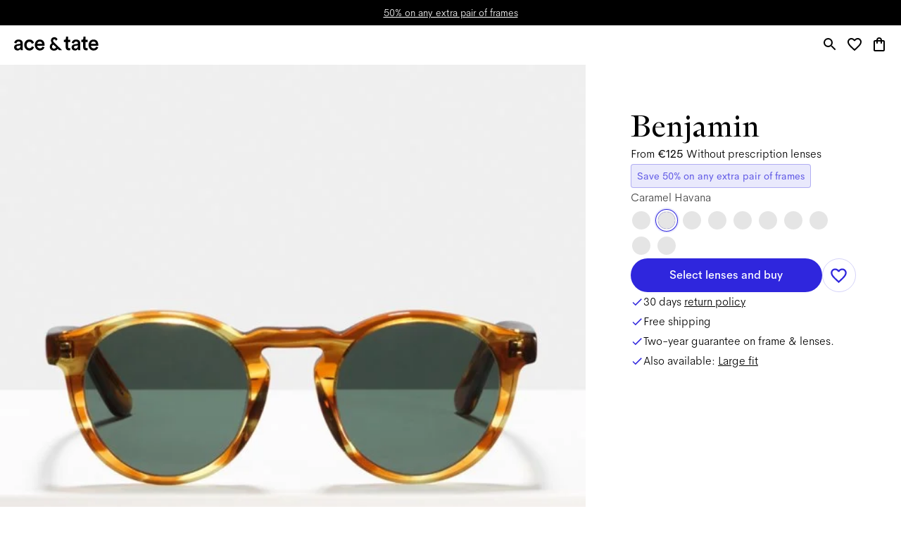

--- FILE ---
content_type: text/html; charset=utf-8
request_url: https://www.aceandtate.com/lu/benjamin-caramel-havana-sun
body_size: 84947
content:
<!DOCTYPE html><html lang="en" prefix="og: http://ogp.me/ns#"><head><meta charSet="utf-8" data-next-head=""/><meta name="viewport" content="width=device-width, initial-scale=1.0, minimum-scale=1.0, maximum-scale=1.00, minimal-ui" data-next-head=""/><title data-next-head="">Benjamin Caramel Havana | Round Acetate Sunglasses | Ace &amp; Tate</title><meta name="application-name" content="Benjamin Caramel Havana | Round Acetate Sunglasses | Ace &amp; Tate" data-next-head=""/><meta name="description" content="Shop our Benjamin frames in Caramel Havana, handmade round Acetate sunglasses from 125 € including prescription lenses." data-next-head=""/><meta http-equiv="X-UA-Compatible" content="IE=edge" data-next-head=""/><meta name="google-site-verification" content="BzEkx4crrCpfHH_kyMR95ubpf04klVI_tKCFxMg_Oq0" data-next-head=""/><link rel="canonical" href="https://www.aceandtate.com/lu/benjamin-caramel-havana-sun" data-next-head=""/><meta property="og:title" content="Benjamin Caramel Havana | Round Acetate Sunglasses | Ace &amp; Tate" data-next-head=""/><meta property="dc:title" content="Benjamin Caramel Havana | Round Acetate Sunglasses | Ace &amp; Tate" data-next-head=""/><meta property="twitter:title" content="Benjamin Caramel Havana | Round Acetate Sunglasses | Ace &amp; Tate" data-next-head=""/><meta property="og:type" content="website" data-next-head=""/><meta property="og:description" content="Shop our Benjamin frames in Caramel Havana, handmade round Acetate sunglasses from 125 € including prescription lenses." data-next-head=""/><meta property="og:url" content="https://www.aceandtate.com/lu/benjamin-caramel-havana-sun" data-next-head=""/><meta property="og:locale" content="lu" data-next-head=""/><meta property="og:image" content="https://images.aceandtate.com/image/upload/:spree/public/spree/products/13984/original/benjamin-caramel-havana-sun-front.jpg" data-next-head=""/><meta name="twitter:site" content="@aceandtate" data-next-head=""/><meta name="twitter:creator" content="@aceandtate" data-next-head=""/><link rel="alternate" hrefLang="de-AT" href="https://www.aceandtate.com/at/benjamin-caramel-havana-sun" data-next-head=""/><link rel="alternate" hrefLang="en-AT" href="https://www.aceandtate.com/at-en/benjamin-caramel-havana-sun" data-next-head=""/><link rel="alternate" hrefLang="nl-BE" href="https://www.aceandtate.com/be/benjamin-caramel-havana-sun" data-next-head=""/><link rel="alternate" hrefLang="en-BE" href="https://www.aceandtate.com/be-en/benjamin-caramel-havana-sun" data-next-head=""/><link rel="alternate" hrefLang="fr-BE" href="https://www.aceandtate.com/be-fr/benjamin-caramel-havana-sun" data-next-head=""/><link rel="alternate" hrefLang="de-CH" href="https://www.aceandtate.com/ch/benjamin-caramel-havana-sun" data-next-head=""/><link rel="alternate" hrefLang="en-CH" href="https://www.aceandtate.com/ch-en/benjamin-caramel-havana-sun" data-next-head=""/><link rel="alternate" hrefLang="fr-CH" href="https://www.aceandtate.com/ch-fr/benjamin-caramel-havana-sun" data-next-head=""/><link rel="alternate" hrefLang="en-CZ" href="https://www.aceandtate.com/cz/benjamin-caramel-havana-sun" data-next-head=""/><link rel="alternate" hrefLang="de-DE" href="https://www.aceandtate.com/de/benjamin-caramel-havana-sun" data-next-head=""/><link rel="alternate" hrefLang="en-DE" href="https://www.aceandtate.com/de-en/benjamin-caramel-havana-sun" data-next-head=""/><link rel="alternate" hrefLang="en-DK" href="https://www.aceandtate.com/dk/benjamin-caramel-havana-sun" data-next-head=""/><link rel="alternate" hrefLang="es-ES" href="https://www.aceandtate.com/es/benjamin-caramel-havana-sun" data-next-head=""/><link rel="alternate" hrefLang="en-ES" href="https://www.aceandtate.com/es-en/benjamin-caramel-havana-sun" data-next-head=""/><link rel="alternate" hrefLang="en-FI" href="https://www.aceandtate.com/fi/benjamin-caramel-havana-sun" data-next-head=""/><link rel="alternate" hrefLang="fr-FR" href="https://www.aceandtate.com/fr/benjamin-caramel-havana-sun" data-next-head=""/><link rel="alternate" hrefLang="en-FR" href="https://www.aceandtate.com/fr-en/benjamin-caramel-havana-sun" data-next-head=""/><link rel="alternate" hrefLang="en-GB" href="https://www.aceandtate.com/gb/benjamin-caramel-havana-sun" data-next-head=""/><link rel="alternate" hrefLang="en-IE" href="https://www.aceandtate.com/ie/benjamin-caramel-havana-sun" data-next-head=""/><link rel="alternate" hrefLang="en-IT" href="https://www.aceandtate.com/it/benjamin-caramel-havana-sun" data-next-head=""/><link rel="alternate" hrefLang="en-LU" href="https://www.aceandtate.com/lu/benjamin-caramel-havana-sun" data-next-head=""/><link rel="alternate" hrefLang="nl-NL" href="https://www.aceandtate.com/nl/benjamin-caramel-havana-sun" data-next-head=""/><link rel="alternate" hrefLang="en-NL" href="https://www.aceandtate.com/nl-en/benjamin-caramel-havana-sun" data-next-head=""/><link rel="alternate" hrefLang="en-PL" href="https://www.aceandtate.com/pl/benjamin-caramel-havana-sun" data-next-head=""/><link rel="alternate" hrefLang="en-PT" href="https://www.aceandtate.com/pt/benjamin-caramel-havana-sun" data-next-head=""/><link rel="alternate" hrefLang="en-RO" href="https://www.aceandtate.com/ro/benjamin-caramel-havana-sun" data-next-head=""/><link rel="alternate" hrefLang="en-SE" href="https://www.aceandtate.com/se/benjamin-caramel-havana-sun" data-next-head=""/><link rel="alternate" hrefLang="en-US" href="https://www.aceandtate.com/us/benjamin-caramel-havana-sun" data-next-head=""/><meta name="msapplication-TileColor" content="#FFFFFF" data-next-head=""/><meta name="msapplication-TileImage" content="/static/favicons/mstile-144x144.png" data-next-head=""/><meta name="msapplication-square70x70logo" content="/static/favicons/mstile-70x70.png" data-next-head=""/><meta name="msapplication-square150x150logo" content="/static/favicons/mstile-150x150.png" data-next-head=""/><meta name="msapplication-wide310x150logo" content="/static/favicons/mstile-310x150.png" data-next-head=""/><meta name="msapplication-square310x310logo" content="/static/favicons/mstile-310x310.png" data-next-head=""/><link rel="apple-touch-icon-precomposed" sizes="57x57" href="/static/favicons/apple-touch-icon-57x57.png"/><link rel="apple-touch-icon-precomposed" sizes="114x114" href="/static/favicons/apple-touch-icon-114x114.png"/><link rel="apple-touch-icon-precomposed" sizes="72x72" href="/static/favicons/apple-touch-icon-72x72.png"/><link rel="apple-touch-icon-precomposed" sizes="144x144" href="/static/favicons/apple-touch-icon-144x144.png"/><link rel="apple-touch-icon-precomposed" sizes="60x60" href="/static/favicons/apple-touch-icon-60x60.png"/><link rel="apple-touch-icon-precomposed" sizes="120x120" href="/static/favicons/apple-touch-icon-120x120.png"/><link rel="apple-touch-icon-precomposed" sizes="76x76" href="/static/favicons/apple-touch-icon-76x76.png"/><link rel="apple-touch-icon-precomposed" sizes="152x152" href="/static/favicons/apple-touch-icon-152x152.png"/><link rel="icon" type="image/png" href="/static/favicons/favicon-196x196.png" sizes="196x196"/><link rel="icon" type="image/png" href="/static/favicons/favicon-96x96.png" sizes="96x96"/><link rel="icon" type="image/png" href="/static/favicons/favicon-32x32.png" sizes="32x32"/><link rel="icon" type="image/png" href="/static/favicons/favicon-16x16.png" sizes="16x16"/><link rel="icon" type="image/png" href="/static/favicons/favicon-128.png" sizes="128x128"/><link rel="icon" href="/static/favicons/favicon-white.ico" media="(prefers-color-scheme:dark)"/><link rel="preload" href="/_next/static/css/6e1aa3948f3cb6d5.css" as="style"/><link rel="preload" href="/_next/static/css/3837a80cdc3637ba.css" as="style"/><meta name="sentry-trace" content="6275045b6b650ad367541adcc565ef92-2f281b706085a656-0"/><meta name="baggage" content="sentry-environment=production,sentry-release=eb7f595cbed9fda0bd00b1bae1e246e4c70eb17f,sentry-public_key=209ecfd9eaac437887b9a453aa0beca5,sentry-trace_id=6275045b6b650ad367541adcc565ef92,sentry-sampled=false"/><script type="application/ld+json" data-next-head="">{"@context":"https://schema.org/","@type":"Product","brand":{"@type":"Brand","name":"Ace & Tate"},"color":"Caramel Havana","description":"Rounded frame with keyhole bridge. Structurally crisp – a sharp new tradition. The Benjamin has character: approachable, educated, smart, offbeat. ","image":"https://images.aceandtate.com/image/upload/:spree/public/spree/products/13984/original/benjamin-caramel-havana-sun-front.jpg","name":"Benjamin Caramel Havana","offers":{"@type":"Offer","availability":"https://schema.org/InStock","itemCondition":"https://schema.org/NewCondition","price":125,"priceCurrency":"EUR","url":"https://www.aceandtate.com/lu/benjamin-caramel-havana-sun"},"sku":"benjamin-caramel-havana-sun"}</script><style id="stitches">--sxs{--sxs:2 c-iReiCg c-cJDNYt c-bEvhdE c-dWqkUv c-jviDzR c-lhfTnF c-MdaUr c-bLfMog c-ezAINV c-dpIdSG c-kBYYkb c-jSAhCh c-koCkhO c-kDluKQ c-bAKcMC c-iZJWw c-cKTiRh c-byJPzq c-cyezlz c-ewbEvZ c-exFFqT c-dMlrOU c-llwnUu c-fNGGQo c-ddBkoe c-kOwnTH c-cmpvrW c-cEbpBJ c-hlsFZX c-drIuCu c-fSiYpp c-bQzyIt c-fsUjwU c-eEiocL c-hVfSNw c-PJLV c-bNMZiD c-bgKAdn c-bPbOHt c-dQMJo c-gPcooR c-gnFnjV c-xJLbe c-hyszvj c-gGDPra c-bjLqiX c-kVUpUt c-fHqttt c-hyJIOV c-ezlqGY c-hWuOJb c-iEaCbx c-jEfzgC c-iYfgcF c-dTnDed c-dDwUti c-kjMjDP c-fPzEMK c-faMPc c-fbQfYa c-lbDDmx c-gjrIXL c-hJunsN c-kdNosM c-foGYDh c-ijFVys c-hCuJoq c-gcnKGB c-dFJUfX c-ieqTcU c-gbLnge c-eusbVn c-dXyKhC c-kMevyu c-kVqZWw c-cOViUl c-bOPTb c-fvxzVY c-gNzaza c-jAVkiF c-SDJUP c-fXRbuP c-hijGrN c-fHXVcd c-fTXixv c-bEAUpL c-fSIfDT c-egsaEk c-gVDLwI c-hywbPV c-jmPXMM c-lmlyQM c-wahsk c-fYiwUD c-ckAOAs c-fjbHA c-iNBBHG c-hCEgGz c-bTfLJO c-jvpqtG c-bILEZM c-evzwgR c-cnoHVg c-kJWGej c-blsyFK c-hReAGC c-hpBwcf c-duCJcY c-GsvGx c-fFEeMl c-ircHVF c-kWZXDW c-JcLES c-hEEZZI c-hwSzBg c-hPyFlu c-ejEwRR c-kmXvZT c-eEofle c-jaIxfu c-ghoDpq c-gXRyMX c-dZajUn c-kWXCqs c-hPkwpc c-iwDwrG c-bJeTaV c-bcGMYK c-gGAJur c-eAxQbV c-iUwTud c-kdOppM c-jHrYQR c-jCYDHL c-dYJBiw c-bqjzVl c-ierXzH c-buqlgU c-iilDVc c-eqbcLX c-dJXyWD c-fuDYPZ c-jNmnGT c-iDiNNf c-hFmlRb c-lnQFhQ c-dqJGag c-fhPkVw c-hzBAdM c-jmFnBK c-dCOWsR c-ecWnfm c-lerbJq c-gwCrxH c-eqomlV c-hOSIsv c-julYIp c-kXwqTD c-hbZaht c-dMdQG c-iPTSum c-bpCslj c-gbwbij c-jSDVcy c-ktyrIO c-imLxqm c-eMDAKp c-jsWAxz c-igzFzv c-dFsyGK c-OkbDQ c-czdwKT c-hSUpJM c-gUCDOW c-jYOUcX c-QpqnI c-RiAye c-gfuSuL c-dsHuTW c-dDjUAx c-fJSQwJ c-hSSNtA c-lgrwzj c-dxTweX c-kXRvKd c-bLnuVu c-cXffQg c-iPFBNN c-dSPFCk c-bQhFPw c-hPWIgD c-iwztjx c-fOxvVb c-eCDOT c-laBNWe c-eQBqwT c-jcyTLB c-claRlb c-dAnQtb c-cTpuIJ}@media{.c-iReiCg{box-sizing:border-box;min-width:0px;margin:0;padding:0;border:0;list-style:none}.c-cJDNYt{position:relative;padding-top:0px;padding-bottom:0px;display:block;opacity:1}.c-bEvhdE{position:absolute;top:0px;left:0px;overflow:hidden;width:100%;height:100%;display:grid}.c-dWqkUv{position:relative;padding-left:0px;padding-right:0px;display:grid;grid-template-rows:auto auto auto;grid-template-columns:1fr}.c-jviDzR{grid-column:1 / span 1;position:relative}.c-lhfTnF{position:relative;padding-left:90px;padding-right:90px}@media (max-width: 1679px){.c-lhfTnF{padding-left:64px;padding-right:64px}}@media (max-width: 1023px){.c-lhfTnF{padding-left:40px;padding-right:40px}}@media (max-width: 479px){.c-lhfTnF{padding-left:0px;padding-right:0px}}.c-MdaUr{position:relative;display:block;overflow-x:visible}.c-MdaUr::-webkit-scrollbar{display:none}.c-MdaUr{scrollbar-width:none;width:100%;border-top:none;border-bottom:none;border-left:none;border-right:none;padding-top:0px;padding-bottom:0px;padding-left:0px;padding-right:0px}.c-bLfMog{display:grid;flex-direction:row;flex-wrap:nowrap;grid-template-columns:repeat(4, minmax(0, 1fr));grid-column-gap:24px;grid-row-gap:64px;align-items:stretch;width:100%}@media (max-width: 1679px){.c-bLfMog{grid-column-gap:16px;grid-row-gap:56px}}@media (max-width: 1023px){.c-bLfMog{grid-template-columns:repeat(3, minmax(0, 1fr));grid-column-gap:8px;grid-row-gap:48px}}@media (max-width: 479px){.c-bLfMog{grid-template-columns:repeat(2, minmax(0, 1fr))}}.c-ezAINV{display:none;height:1px;position:relative;flex-grow:0;flex-shrink:0;flex-basis:0px;z-index:0}.c-dpIdSG{position:relative;display:grid}.c-kBYYkb{display:none}.c-jSAhCh{display:grid;position:relative;align-items:flex-start}.c-koCkhO{display:none;position:absolute;top:0px;left:0px;right:auto;height:100%;justify-content:center;align-items:center;pointer-events:none;z-index:100;transition:opacity .15s;opacity:0}.c-kDluKQ{position:relative;left:auto;pointer-events:initial}.c-bAKcMC{display:none;position:absolute;top:0px;left:auto;right:0px;height:100%;justify-content:center;align-items:center;pointer-events:none;z-index:100;transition:opacity .15s;opacity:0}.c-iZJWw{display:block;padding-top:0px;padding-bottom:0px}@media (max-width: 479px){.c-iZJWw{display:none}}.c-cKTiRh{position:relative;padding-top:0px;padding-bottom:0px;display:block;opacity:1}@media (max-width: 479px){.c-cKTiRh{display:none}}.c-byJPzq{grid-column:1 / span 1;padding-left:0px;padding-right:0px;position:relative}.c-cyezlz{display:flex;flex-direction:row;justify-content:space-between;gap:0px;align-items:start}@media (max-width: 767px){.c-cyezlz{flex-direction:column;gap:24px}}@media (max-width: 479px){.c-cyezlz{gap:0px}}.c-ewbEvZ{display:grid;order:0;margin-left:0px;margin-right:0px;align-self:unset;width:calc(calc(0.5 * calc(100% - 90px - 90px)) + 90px);position:relative;margin-top:0px}@media (max-width: 1679px){.c-ewbEvZ{width:calc(calc(0.5 * calc(100% - 64px - 64px)) + 64px)}}@media (max-width: 1023px){.c-ewbEvZ{width:calc(calc(0.5 * calc(100% - 40px - 40px)) + 40px)}}@media (max-width: 767px){.c-ewbEvZ{align-self:start;width:100%;position:unset;margin-top:unset}}.c-exFFqT{position:relative;width:100%;border-radius:0px;box-shadow:none;border:0px solid #000;overflow:visible;pointer-events:none;display:grid;grid-template-columns:1fr;grid-template-rows:1fr}.c-dMlrOU{position:absolute;top:0px;left:0px;width:100%;height:100%;opacity:0;cursor:pointer;display:block;pointer-events:auto}.c-llwnUu{position:relative;display:grid;grid-column:1 / span 1;grid-row:1 / span 1}.c-fNGGQo{position:relative;border-radius:0;overflow:visible;display:grid}.c-ddBkoe{position:relative;grid-column:1 / span 1;grid-row:1 / span 1;display:grid}.c-kOwnTH{padding-bottom:100%;height:auto}.c-cmpvrW{position:relative}.c-cEbpBJ{position:absolute;top:0px;left:0px;width:100%;height:100%;transition:opacity .15s}.c-cEbpBJ img{object-fit:cover}.c-cEbpBJ video{object-fit:cover;object-position:center center}.c-hlsFZX{display:none;position:absolute;bottom:8px;right:8px;flex-direction:row;gap:8px;pointer-events:auto}.c-drIuCu{grid-column:1 / span 1;grid-row:1 / span 1;display:flex;justify-content:flex-start;align-items:flex-start}.c-fSiYpp{position:relative;width:auto;max-width:100%}.c-bQzyIt{display:grid}.c-fsUjwU{display:flex;justify-content:flex-start;padding-left:24px;padding-right:24px;padding-top:24px;padding-bottom:0px}.c-eEiocL{position:relative;max-width:100%;width:512px;margin-bottom:0px;pointer-events:none}.c-hVfSNw{display:flex;justify-content:flex-start;text-align:left}.c-bNMZiD{line-height:initial;word-break:break-word}.c-bgKAdn{color:#000;font-weight:200;font-style:initial;letter-spacing:0;font-family:'AmperSans', 'Helvetica Neue', Helvetica, Arial, sans-serif;font-size:22px;line-height:36px}.c-bgKAdn *{font-family:inherit;font-style:inherit;color:inherit}@media (max-width: 1679px){.c-bgKAdn{font-size:20px;line-height:32px}}@media (max-width: 479px){.c-bgKAdn{font-size:18px;line-height:28px}}.c-bPbOHt{display:flex;justify-content:center;padding-left:24px;padding-right:24px;padding-top:0px;padding-bottom:24px}.c-dQMJo{position:relative;max-width:100%;width:10000px;margin-bottom:0px;pointer-events:none}.c-gPcooR{display:flex;justify-content:center;text-align:center}.c-gnFnjV{color:#000;font-weight:400;font-style:initial;letter-spacing:0;font-family:'ATArizonaSerif', serif;font-size:40px;line-height:56px}.c-gnFnjV *{font-family:inherit;font-style:inherit;color:inherit}@media (max-width: 1679px){.c-gnFnjV{font-size:32px;line-height:44px}}@media (max-width: 479px){.c-gnFnjV{font-size:24px;line-height:32px}}.c-xJLbe{display:grid;grid-column:1 / span 1;grid-row:1 / span 1;position:relative;margin-left:24px;margin-right:24px;margin-top:24px;margin-bottom:64px;align-self:end;justify-self:center}@media (max-width: 1679px){.c-xJLbe{margin-bottom:48px}}@media (max-width: 1279px){.c-xJLbe{margin-bottom:32px}}@media (max-width: 767px){.c-xJLbe{margin-bottom:48px}}@media (max-width: 479px){.c-xJLbe{margin-bottom:32px}}.c-hyszvj{position:relative;border-radius:0px;overflow:visible;display:grid;box-shadow:none;border:0px solid #000}.c-gGDPra{grid-column:1 / span 1;grid-row:1 / span 1;display:flex;justify-content:center;align-items:center}.c-bjLqiX{display:flex;justify-content:center;padding-left:0px;padding-right:0px;padding-top:0px;padding-bottom:0px}.c-kVUpUt{position:relative;max-width:100%;width:512px;margin-bottom:24px;pointer-events:none}.c-fHqttt{color:#000;font-weight:500;font-style:initial;letter-spacing:-0.015px;font-family:'AmperSans', 'Helvetica Neue', Helvetica, Arial, sans-serif;font-size:22px;line-height:32px}.c-fHqttt *{font-family:inherit;font-style:inherit;color:inherit}@media (max-width: 1679px){.c-fHqttt{font-size:18px;line-height:28px}}@media (max-width: 479px){.c-fHqttt{font-size:16px;line-height:24px}}.c-hyJIOV{position:relative;max-width:100%;width:10000px;margin-bottom:0px;pointer-events:auto}.c-ezlqGY{display:flex;flex-wrap:wrap;flex-direction:row;justify-content:center;align-items:center;gap:0px;pointer-events:auto}.c-hWuOJb{display:grid;margin-left:0px;margin-right:0px;align-self:unset;width:calc(calc(0.5 * calc(100% - 90px - 90px)) + 90px);margin-top:0px}@media (max-width: 1679px){.c-hWuOJb{width:calc(calc(0.5 * calc(100% - 64px - 64px)) + 64px)}}@media (max-width: 1023px){.c-hWuOJb{width:calc(calc(0.5 * calc(100% - 40px - 40px)) + 40px)}}@media (max-width: 767px){.c-hWuOJb{align-self:end;width:100%;margin-top:unset}}.c-iEaCbx{position:absolute;top:0px;left:0px;width:100%;height:100%;transition:opacity .15s}.c-iEaCbx img{object-fit:cover}.c-jEfzgC{display:grid;grid-column:1 / span 1;grid-row:1 / span 1;position:relative;margin-left:24px;margin-right:24px;margin-top:24px;margin-bottom:24px;align-self:end;justify-self:center}.c-iYfgcF{display:none;padding-top:0px;padding-bottom:32px}@media (max-width: 479px){.c-iYfgcF{display:block;padding-bottom:0px}}.c-dTnDed{position:relative;padding-top:0px;padding-bottom:0px;display:none;opacity:1}@media (max-width: 479px){.c-dTnDed{display:block}}.c-dDwUti{position:relative;width:100%;border-radius:0px;box-shadow:none;border:0px solid #000;overflow:visible;pointer-events:auto;display:grid}.c-kjMjDP{position:absolute;top:0px;left:0px;width:100%;height:100%;opacity:0;cursor:pointer;display:none;pointer-events:auto}.c-fPzEMK{position:relative;display:grid;grid-row:1;grid-column:1}.c-faMPc{padding-bottom:50%;height:auto}@media (max-width: 479px){.c-faMPc{padding-bottom:150%}}.c-fbQfYa{display:none}@media (min-width: 0px) and (max-width: 479px){.c-fbQfYa{display:contents}}.c-lbDDmx{display:none}@media (min-width: 481px) and (max-width: 99998px){.c-lbDDmx{display:contents}}.c-gjrIXL{grid-column:1 / span 1;grid-row:1 / span 1;display:none;justify-content:flex-start;align-items:flex-start}.c-hJunsN{display:grid;grid-row:1;grid-column:1;pointer-events:none}.c-kdNosM{position:relative;grid-column:1 / span 1;grid-row:1 / span 1;display:none}.c-foGYDh{grid-column:1 / span 1;grid-row:1 / span 1;display:flex;justify-content:flex-start;align-items:flex-end}.c-ijFVys{display:flex;justify-content:flex-start;padding-left:90px;padding-right:90px;padding-top:64px;padding-bottom:0px}@media (max-width: 1679px){.c-ijFVys{padding-left:64px;padding-right:64px;padding-top:48px}}@media (max-width: 1279px){.c-ijFVys{padding-top:32px}}@media (max-width: 1023px){.c-ijFVys{padding-left:40px;padding-right:40px}}@media (max-width: 479px){.c-ijFVys{justify-content:center;padding-left:24px;padding-right:24px;padding-top:24px}}.c-hCuJoq{position:relative;max-width:100%;width:512px;margin-bottom:0px;pointer-events:none}@media (max-width: 479px){.c-hCuJoq{margin-bottom:260px}}.c-gcnKGB{display:flex;justify-content:flex-start;text-align:left}@media (max-width: 479px){.c-gcnKGB{justify-content:center;text-align:center}}.c-dFJUfX{color:#000;font-weight:400;font-style:initial;letter-spacing:0;font-family:'ATArizonaSerif', serif;font-size:30px;line-height:44px}.c-dFJUfX *{font-family:inherit;font-style:inherit;color:inherit}@media (max-width: 1679px){.c-dFJUfX{font-size:24px;line-height:32px}}@media (max-width: 479px){.c-dFJUfX{font-size:18px;line-height:28px}}.c-ieqTcU{display:flex;justify-content:flex-start;padding-left:90px;padding-right:90px;padding-top:0px;padding-bottom:0px}@media (max-width: 1679px){.c-ieqTcU{padding-left:64px;padding-right:64px}}@media (max-width: 1023px){.c-ieqTcU{padding-left:40px;padding-right:40px}}@media (max-width: 479px){.c-ieqTcU{justify-content:center;padding-left:24px;padding-right:24px}}.c-gbLnge{position:relative;max-width:100%;width:512px;margin-bottom:32px;pointer-events:none}@media (max-width: 1279px){.c-gbLnge{margin-bottom:24px}}.c-eusbVn{display:flex;justify-content:flex-start;padding-left:90px;padding-right:90px;padding-top:0px;padding-bottom:96px}@media (max-width: 1679px){.c-eusbVn{padding-left:64px;padding-right:64px;padding-bottom:64px}}@media (max-width: 1279px){.c-eusbVn{padding-bottom:48px}}@media (max-width: 1023px){.c-eusbVn{padding-left:40px;padding-right:40px;padding-bottom:32px}}@media (max-width: 479px){.c-eusbVn{justify-content:center;padding-left:24px;padding-right:24px;padding-bottom:24px}}.c-dXyKhC{position:relative;max-width:100%;width:512px;margin-bottom:0px;pointer-events:auto}.c-kMevyu{display:flex;flex-wrap:wrap;flex-direction:row;justify-content:flex-start;align-items:center;gap:12px;pointer-events:auto}@media (max-width: 479px){.c-kMevyu{justify-content:center}}.c-kVqZWw{display:none;padding-top:0px;padding-bottom:0px}@media (max-width: 479px){.c-kVqZWw{display:block}}.c-cOViUl{position:relative;padding-top:64px;padding-bottom:64px;display:none;opacity:1}@media (max-width: 1679px){.c-cOViUl{padding-top:60px;padding-bottom:60px}}@media (max-width: 1279px){.c-cOViUl{padding-top:48px;padding-bottom:48px}}@media (max-width: 479px){.c-cOViUl{padding-top:40px;padding-bottom:40px;display:block}}.c-bOPTb{position:relative;padding-bottom:56.25%;height:auto}.c-fvxzVY{position:absolute;top:0px;left:0px;width:100%;height:100%;background-color:#f0f0f0}.c-gNzaza{position:relative;padding-left:0px;padding-right:0px;display:grid;grid-template-rows:auto auto auto;grid-template-columns:90px 1fr 90px}@media (max-width: 1679px){.c-gNzaza{grid-template-columns:64px 1fr 64px}}@media (max-width: 1023px){.c-gNzaza{grid-template-columns:40px 1fr 40px}}@media (max-width: 479px){.c-gNzaza{grid-template-columns:24px 1fr 24px}}.c-jAVkiF{grid-column:2 / span 1;grid-row:1 / span 1;justify-self:center}.c-SDJUP{display:flex;justify-content:center;padding-left:unset;padding-right:unset;padding-top:unset;padding-bottom:unset}.c-fXRbuP{position:relative;max-width:100%;width:640px;margin-bottom:0px;pointer-events:none}.c-hijGrN{color:#000;font-weight:500;font-style:initial;letter-spacing:-0.015px;font-family:'AmperSans', 'Helvetica Neue', Helvetica, Arial, sans-serif;font-size:30px;line-height:44px}.c-hijGrN *{font-family:inherit;font-style:inherit;color:inherit}@media (max-width: 1679px){.c-hijGrN{font-size:24px;line-height:32px}}@media (max-width: 479px){.c-hijGrN{font-size:18px;line-height:28px}}.c-fHXVcd{grid-column:2 / span 1;grid-row:3 / span 1;justify-self:center;margin-top:64px}@media (max-width: 1679px){.c-fHXVcd{margin-top:60px}}@media (max-width: 1279px){.c-fHXVcd{margin-top:48px}}@media (max-width: 479px){.c-fHXVcd{margin-top:40px}}.c-fTXixv{display:flex;flex-wrap:wrap;flex-direction:row;justify-content:center;align-items:center;gap:12px;pointer-events:auto}.c-bEAUpL{grid-column:1 / span 3;grid-row:2 / span 1;margin-top:24px;position:relative}@media (max-width: 479px){.c-bEAUpL{margin-top:0px}}.c-fSIfDT{position:relative;display:block;overflow-x:visible}.c-fSIfDT::-webkit-scrollbar{display:none}.c-fSIfDT{scrollbar-width:none;width:100%;border-top:none;border-bottom:none;border-left:none;border-right:none;padding-top:0px;padding-bottom:0px;padding-left:0px;padding-right:0px}@media (max-width: 479px){.c-fSIfDT{display:flex;overflow-x:auto}}.c-egsaEk{display:grid;flex-direction:row;flex-wrap:nowrap;grid-template-columns:repeat(5, minmax(0, 1fr));grid-column-gap:16px;grid-row-gap:24px;align-items:stretch;width:100%}@media (max-width: 1279px){.c-egsaEk{grid-template-columns:repeat(4, minmax(0, 1fr))}}@media (max-width: 1023px){.c-egsaEk{grid-template-columns:repeat(5, minmax(0, 1fr))}}@media (max-width: 767px){.c-egsaEk{grid-template-columns:repeat(4, minmax(0, 1fr));grid-row-gap:16px}}@media (max-width: 479px){.c-egsaEk{display:flex;grid-template-columns:repeat(1.5, minmax(0, 1fr));grid-column-gap:0px}}.c-gVDLwI{display:none;height:1px;position:relative;flex-grow:0;flex-shrink:0;flex-basis:0px;z-index:0}@media (max-width: 479px){.c-gVDLwI{display:block;flex-basis:calc(24px + 0px)}}.c-hywbPV{display:grid;position:relative;margin-right:unset;flex-grow:unset;flex-shrink:unset;width:unset}@media (max-width: 479px){.c-hywbPV{margin-right:16px;flex-grow:0;flex-shrink:0;width:calc(calc(calc(100% - 24px - 24px) - calc(16px * 0.5)) / 1.5)}}.c-jmPXMM{position:relative;width:100%;border-radius:0px;box-shadow:none;border:0px solid #000;overflow:visible;pointer-events:none;display:flex;align-items:stretch;flex-direction:column}.c-lmlyQM{position:relative;display:grid;flex:0 0 auto}.c-wahsk{padding-bottom:92.75000000000001%;height:auto}.c-fYiwUD{display:grid;flex:1 1 auto}.c-ckAOAs{grid-column:1 / span 1;grid-row:1 / span 1;display:flex;justify-content:center;align-items:flex-end}.c-fjbHA{border:none;margin:0px;padding:0px;overflow:visible;background:transparent;-webkit-appearance:none;position:relative;display:flex;justify-content:center;align-items:center;color:#000;font-weight:500;letter-spacing:-0.015px;font-family:'AmperSans', 'Helvetica Neue', Helvetica, Arial, sans-serif;font-size:22px;line-height:32px;transition:opacity .15s;text-decoration:underline;text-underline-offset:auto}.c-fjbHA:hover{opacity:0.75}.c-fjbHA{min-height:0;min-width:0;padding-left:0px;padding-right:0px;background-color:transparent;border-radius:0;border-width:0;border-color:#000;border-style:solid;white-space:nowrap;cursor:pointer;box-shadow:none}@media (max-width: 1679px){.c-fjbHA{font-size:18px;line-height:28px}}@media (max-width: 479px){.c-fjbHA{font-size:16px;line-height:24px}}.c-iNBBHG{display:grid;position:relative;margin-right:unset;flex-grow:unset;flex-shrink:unset;width:unset}@media (max-width: 479px){.c-iNBBHG{margin-right:0px;flex-grow:0;flex-shrink:0;width:calc(calc(calc(100% - 24px - 24px) - calc(16px * 0.5)) / 1.5)}}.c-hCEgGz{display:none;position:absolute;top:0px;left:0px;right:auto;height:100%;justify-content:center;align-items:center;pointer-events:none;z-index:100;transition:opacity .15s;opacity:0}@media (max-width: 479px){.c-hCEgGz{left:24px}}.c-bTfLJO{position:relative;left:auto;pointer-events:initial}@media (max-width: 479px){.c-bTfLJO{left:-50%}}.c-jvpqtG{margin:0px;padding:0px;overflow:hidden;background:transparent;-webkit-appearance:none;position:relative;display:grid;justify-content:center;align-items:center;width:40px;height:40px;background-color:#D8D8D880;border-width:0;border-color:#000;border-style:solid;border-radius:50%;box-shadow:none;transition:opacity .15s}.c-jvpqtG:hover{opacity:0.75}.c-jvpqtG{cursor:pointer}.c-bILEZM{display:grid;width:24px;height:24px}.c-evzwgR{display:grid;color:#000}.c-cnoHVg{display:none;position:absolute;top:0px;left:auto;right:0px;height:100%;justify-content:center;align-items:center;pointer-events:none;z-index:100;transition:opacity .15s;opacity:0}@media (max-width: 479px){.c-cnoHVg{right:24px}}.c-kJWGej{position:relative;left:auto;pointer-events:initial}@media (max-width: 479px){.c-kJWGej{left:50%}}.c-blsyFK{position:relative;padding-bottom:0.001%;height:auto}.c-hReAGC{display:flex;justify-content:flex-start;padding-left:max(90px,90px);padding-right:max(90px,90px);padding-top:0px;padding-bottom:0px}@media (max-width: 1679px){.c-hReAGC{padding-left:max(64px,64px);padding-right:max(64px,64px)}}@media (max-width: 1023px){.c-hReAGC{padding-left:max(40px,40px);padding-right:max(40px,40px)}}@media (max-width: 479px){.c-hReAGC{padding-left:max(24px,24px);padding-right:max(24px,24px)}}.c-hpBwcf{display:flex;justify-content:center;padding-left:max(90px,90px);padding-right:max(90px,90px);padding-top:0px;padding-bottom:0px}@media (max-width: 1679px){.c-hpBwcf{padding-left:max(64px,64px);padding-right:max(64px,64px)}}@media (max-width: 1023px){.c-hpBwcf{padding-left:max(40px,40px);padding-right:max(40px,40px)}}@media (max-width: 479px){.c-hpBwcf{padding-left:max(24px,24px);padding-right:max(24px,24px)}}.c-duCJcY{position:relative;max-width:100%;width:320px;margin-bottom:0px;pointer-events:none}.c-GsvGx{position:relative;max-width:100%;width:768px;margin-bottom:0px;pointer-events:auto}.c-fFEeMl{display:flex;flex-direction:row;align-items:center;gap:16px}.c-ircHVF{display:flex;flex:1 1 0;justify-content:stretch}.c-kWZXDW{display:grid;flex-basis:100%}.c-JcLES{position:relative;max-width:100%;width:512px;margin-bottom:24px;pointer-events:auto}@media (max-width: 767px){.c-JcLES{margin-bottom:16px}}.c-hEEZZI{display:block;padding-top:0px;padding-bottom:0px}.c-hwSzBg{padding-bottom:125%;height:auto}.c-hPyFlu{display:flex;justify-content:flex-start;padding-left:24px;padding-right:24px;padding-top:24px;padding-bottom:24px}.c-ejEwRR{display:flex;justify-content:flex-start;padding-left:24px;padding-right:90px;padding-top:24px;padding-bottom:24px}@media (max-width: 1679px){.c-ejEwRR{padding-right:64px}}@media (max-width: 1023px){.c-ejEwRR{padding-right:40px}}@media (max-width: 767px){.c-ejEwRR{padding-left:40px}}@media (max-width: 479px){.c-ejEwRR{padding-left:24px;padding-right:24px}}.c-kmXvZT{position:absolute;top:0px;left:0px;width:100%;height:100%;background-color:#F6AE1D}.c-eEofle{display:flex;justify-content:center;padding-left:max(90px,90px);padding-right:max(90px,90px);padding-top:64px;padding-bottom:64px}@media (max-width: 1679px){.c-eEofle{padding-left:max(64px,64px);padding-right:max(64px,64px);padding-top:48px;padding-bottom:48px}}@media (max-width: 1279px){.c-eEofle{padding-top:32px;padding-bottom:32px}}@media (max-width: 1023px){.c-eEofle{padding-left:max(40px,40px);padding-right:max(40px,40px)}}@media (max-width: 479px){.c-eEofle{padding-left:max(24px,24px);padding-right:max(24px,24px);padding-top:24px;padding-bottom:24px}}.c-jaIxfu{position:relative;max-width:100%;width:704px;margin-bottom:0px;pointer-events:none}.c-ghoDpq{position:relative;max-width:100%;width:896px;margin-bottom:0px;pointer-events:none}.c-gXRyMX{position:relative;padding-top:64px;padding-bottom:64px;display:block;opacity:1}@media (max-width: 1679px){.c-gXRyMX{padding-top:60px;padding-bottom:60px}}@media (max-width: 1279px){.c-gXRyMX{padding-top:48px;padding-bottom:48px}}@media (max-width: 767px){.c-gXRyMX{padding-top:32px;padding-bottom:32px}}.c-dZajUn{padding-bottom:36.875%;height:auto}.c-kWXCqs{position:relative;display:none}.c-hPkwpc{position:absolute;top:0px;left:0px;width:100%;height:100%;background-color:#F0F0F0}.c-iwDwrG{position:relative;max-width:100%;width:768px;margin-bottom:48px;pointer-events:none}@media (max-width: 1679px){.c-iwDwrG{margin-bottom:40px}}@media (max-width: 1279px){.c-iwDwrG{margin-bottom:32px}}@media (max-width: 767px){.c-iwDwrG{margin-bottom:24px}}.c-bJeTaV{color:#000;font-weight:400;font-style:initial;letter-spacing:0;font-family:'ATArizonaSerif', serif;font-size:72px;line-height:86px}.c-bJeTaV *{font-family:inherit;font-style:inherit;color:inherit}@media (max-width: 1679px){.c-bJeTaV{font-size:57px;line-height:72px}}@media (max-width: 479px){.c-bJeTaV{font-size:32px;line-height:44px}}.c-bcGMYK{position:relative;max-width:100%;width:640px;margin-bottom:0px;pointer-events:auto}.c-gGAJur{color:#000;font-weight:500;font-style:initial;letter-spacing:-0.015px;font-family:'AmperSans', 'Helvetica Neue', Helvetica, Arial, sans-serif;font-size:54px;line-height:68px}.c-gGAJur *{font-family:inherit;font-style:inherit;color:inherit}@media (max-width: 1679px){.c-gGAJur{font-size:43px;line-height:53px}}@media (max-width: 479px){.c-gGAJur{font-size:18px;line-height:28px}}.c-eAxQbV{color:#000;font-weight:500;font-style:initial;letter-spacing:-0.015px;font-family:'AmperSans', 'Helvetica Neue', Helvetica, Arial, sans-serif;font-size:22px;line-height:32px}.c-eAxQbV *{font-family:inherit;font-style:inherit;color:inherit}@media (max-width: 1679px){.c-eAxQbV{font-size:18px;line-height:28px}}@media (max-width: 1023px){.c-eAxQbV{font-weight:400;letter-spacing:0;font-family:'ATArizonaSerif', serif;font-size:32px;line-height:44px}}@media (max-width: 479px){.c-eAxQbV{font-weight:500;letter-spacing:-0.015px;font-family:'AmperSans', 'Helvetica Neue', Helvetica, Arial, sans-serif;font-size:16px;line-height:24px}}.c-iUwTud{position:absolute;top:0px;left:0px;width:100%;height:100%;background-color:#F8F6F3}.c-kdOppM{display:flex;justify-content:center;padding-left:max(90px,90px);padding-right:max(90px,90px);padding-top:96px;padding-bottom:0px}@media (max-width: 1679px){.c-kdOppM{padding-left:max(64px,64px);padding-right:max(64px,64px);padding-top:64px}}@media (max-width: 1279px){.c-kdOppM{padding-top:48px}}@media (max-width: 1023px){.c-kdOppM{padding-left:max(40px,40px);padding-right:max(40px,40px)}}@media (max-width: 767px){.c-kdOppM{padding-top:32px}}@media (max-width: 479px){.c-kdOppM{padding-left:max(24px,24px);padding-right:max(24px,24px)}}.c-jHrYQR{color:#000;font-weight:500;font-style:initial;letter-spacing:-0.015px;font-family:'AmperSans', 'Helvetica Neue', Helvetica, Arial, sans-serif;font-size:54px;line-height:68px}.c-jHrYQR *{font-family:inherit;font-style:inherit;color:inherit}@media (max-width: 1679px){.c-jHrYQR{font-size:43px;line-height:53px}}@media (max-width: 479px){.c-jHrYQR{font-size:32px;line-height:44px}}.c-jCYDHL{position:relative;max-width:100%;width:704px;margin-bottom:32px;pointer-events:none}@media (max-width: 1279px){.c-jCYDHL{margin-bottom:24px}}.c-dYJBiw{display:flex;justify-content:center;padding-left:max(90px,90px);padding-right:max(90px,90px);padding-top:0px;padding-bottom:96px}@media (max-width: 1679px){.c-dYJBiw{padding-left:max(64px,64px);padding-right:max(64px,64px);padding-bottom:64px}}@media (max-width: 1279px){.c-dYJBiw{padding-bottom:48px}}@media (max-width: 1023px){.c-dYJBiw{padding-left:max(40px,40px);padding-right:max(40px,40px)}}@media (max-width: 767px){.c-dYJBiw{padding-bottom:32px}}@media (max-width: 479px){.c-dYJBiw{padding-left:max(24px,24px);padding-right:max(24px,24px)}}.c-bqjzVl{position:relative;width:100%;border-radius:0px;box-shadow:none;border:0px solid #000;overflow:visible;pointer-events:auto;display:flex;align-items:stretch;flex-direction:row}@media (max-width: 767px){.c-bqjzVl{flex-direction:column}}.c-ierXzH{position:relative;display:grid;flex:0 0 50%;order:1}@media (max-width: 767px){.c-ierXzH{flex:0 0 auto;order:unset}}.c-buqlgU{display:grid;flex:0 0 50%}@media (max-width: 767px){.c-buqlgU{flex:1 1 auto}}.c-iilDVc{position:absolute;top:0px;left:0px;width:100%;height:100%;background-color:#FFF}.c-eqbcLX{grid-column:1 / span 1;grid-row:1 / span 1;display:flex;justify-content:flex-start;align-items:center}.c-dJXyWD{display:flex;justify-content:flex-start;padding-left:90px;padding-right:96px;padding-top:96px;padding-bottom:0px}@media (max-width: 1679px){.c-dJXyWD{padding-left:64px;padding-right:64px;padding-top:64px}}@media (max-width: 1279px){.c-dJXyWD{padding-right:48px;padding-top:48px}}@media (max-width: 1023px){.c-dJXyWD{padding-left:40px}}@media (max-width: 767px){.c-dJXyWD{padding-right:40px;padding-top:64px}}@media (max-width: 479px){.c-dJXyWD{padding-left:24px;padding-right:24px;padding-top:48px}}.c-fuDYPZ{position:relative;max-width:100%;width:512px;margin-bottom:32px;pointer-events:none}@media (max-width: 1279px){.c-fuDYPZ{margin-bottom:24px}}@media (max-width: 767px){.c-fuDYPZ{margin-bottom:32px}}@media (max-width: 479px){.c-fuDYPZ{margin-bottom:24px}}.c-jNmnGT{display:flex;justify-content:flex-start;padding-left:90px;padding-right:96px;padding-top:0px;padding-bottom:96px}@media (max-width: 1679px){.c-jNmnGT{padding-left:64px;padding-right:64px;padding-bottom:64px}}@media (max-width: 1279px){.c-jNmnGT{padding-right:48px;padding-bottom:48px}}@media (max-width: 1023px){.c-jNmnGT{padding-left:40px}}@media (max-width: 767px){.c-jNmnGT{padding-right:40px;padding-bottom:64px}}@media (max-width: 479px){.c-jNmnGT{padding-left:24px;padding-right:24px;padding-bottom:48px}}.c-iDiNNf{pointer-events:auto;background:transparent;text-decoration:none;color:inherit;opacity:1;transition:opacity 100ms cubic-bezier(0.4, 0, 0.2, 1)}.c-iDiNNf span{text-decoration:underline;text-decoration-color:currentColor;transition:text-decoration-color 100ms cubic-bezier(0.4, 0, 0.2, 1),
           color 100ms cubic-bezier(0.4, 0, 0.2, 1)}.c-iDiNNf:hover{opacity:0.5}.c-iDiNNf:hover span{text-decoration-color:currentColor}.c-iDiNNf:focus{opacity:0.5}.c-iDiNNf:focus span{text-decoration-color:currentColor}.c-hFmlRb{position:relative;display:grid;flex:0 0 50%}@media (max-width: 767px){.c-hFmlRb{flex:0 0 auto}}.c-lnQFhQ{display:flex;justify-content:flex-start;padding-left:96px;padding-right:90px;padding-top:96px;padding-bottom:0px}@media (max-width: 1679px){.c-lnQFhQ{padding-left:64px;padding-right:64px;padding-top:64px}}@media (max-width: 1279px){.c-lnQFhQ{padding-left:48px;padding-top:48px}}@media (max-width: 1023px){.c-lnQFhQ{padding-right:40px}}@media (max-width: 767px){.c-lnQFhQ{padding-left:40px;padding-top:64px}}@media (max-width: 479px){.c-lnQFhQ{padding-left:24px;padding-right:24px;padding-top:48px}}.c-dqJGag{display:flex;justify-content:flex-start;padding-left:96px;padding-right:90px;padding-top:0px;padding-bottom:96px}@media (max-width: 1679px){.c-dqJGag{padding-left:64px;padding-right:64px;padding-bottom:64px}}@media (max-width: 1279px){.c-dqJGag{padding-left:48px;padding-bottom:48px}}@media (max-width: 1023px){.c-dqJGag{padding-right:40px}}@media (max-width: 767px){.c-dqJGag{padding-left:40px;padding-bottom:64px}}@media (max-width: 479px){.c-dqJGag{padding-left:24px;padding-right:24px;padding-bottom:48px}}.c-fhPkVw{display:flex;justify-content:flex-start;padding-left:90px;padding-right:96px;padding-top:0px;padding-bottom:0px}@media (max-width: 1679px){.c-fhPkVw{padding-left:64px;padding-right:64px}}@media (max-width: 1279px){.c-fhPkVw{padding-right:48px}}@media (max-width: 1023px){.c-fhPkVw{padding-left:40px}}@media (max-width: 767px){.c-fhPkVw{padding-right:40px}}@media (max-width: 479px){.c-fhPkVw{padding-left:24px;padding-right:24px}}.c-hzBAdM{position:relative;max-width:100%;width:512px;margin-bottom:32px;pointer-events:auto}@media (max-width: 1279px){.c-hzBAdM{margin-bottom:24px}}@media (max-width: 767px){.c-hzBAdM{margin-bottom:32px}}@media (max-width: 479px){.c-hzBAdM{margin-bottom:24px}}.c-jmFnBK{display:flex;flex-wrap:wrap;flex-direction:row;justify-content:flex-start;align-items:center;gap:12px;pointer-events:auto}.c-dCOWsR{display:flex;justify-content:flex-start;padding-left:90px;padding-right:90px;padding-top:96px;padding-bottom:0px}@media (max-width: 1679px){.c-dCOWsR{padding-left:64px;padding-right:64px;padding-top:64px}}@media (max-width: 1279px){.c-dCOWsR{padding-top:48px}}@media (max-width: 1023px){.c-dCOWsR{padding-left:40px;padding-right:40px}}@media (max-width: 767px){.c-dCOWsR{padding-top:32px}}@media (max-width: 479px){.c-dCOWsR{padding-left:24px;padding-right:24px}}.c-ecWnfm{position:relative;max-width:100%;width:1024px;margin-bottom:24px;pointer-events:none}@media (max-width: 767px){.c-ecWnfm{margin-bottom:16px}}.c-lerbJq{display:flex;justify-content:flex-start;padding-left:90px;padding-right:90px;padding-top:0px;padding-bottom:0px}@media (max-width: 1679px){.c-lerbJq{padding-left:64px;padding-right:64px}}@media (max-width: 1023px){.c-lerbJq{padding-left:40px;padding-right:40px}}@media (max-width: 479px){.c-lerbJq{padding-left:24px;padding-right:24px}}.c-gwCrxH{position:relative;max-width:100%;width:1024px;margin-bottom:32px;pointer-events:none}@media (max-width: 1279px){.c-gwCrxH{margin-bottom:24px}}.c-eqomlV{position:relative;max-width:100%;width:1024px;margin-bottom:16px;pointer-events:none}.c-hOSIsv{color:#000;font-weight:500;font-style:initial;letter-spacing:-0.015px;font-family:'AmperSans', 'Helvetica Neue', Helvetica, Arial, sans-serif;font-size:40px;line-height:56px}.c-hOSIsv *{font-family:inherit;font-style:inherit;color:inherit}@media (max-width: 1679px){.c-hOSIsv{font-size:32px;line-height:44px}}@media (max-width: 479px){.c-hOSIsv{font-size:24px;line-height:32px}}.c-julYIp{display:flex;justify-content:flex-start;padding-left:90px;padding-right:90px;padding-top:0px;padding-bottom:96px}@media (max-width: 1679px){.c-julYIp{padding-left:64px;padding-right:64px;padding-bottom:64px}}@media (max-width: 1279px){.c-julYIp{padding-bottom:48px}}@media (max-width: 1023px){.c-julYIp{padding-left:40px;padding-right:40px}}@media (max-width: 767px){.c-julYIp{padding-bottom:32px}}@media (max-width: 479px){.c-julYIp{padding-left:24px;padding-right:24px}}.c-kXwqTD{grid-column:1 / span 1;padding-left:0px;padding-right:0px;position:relative}@media (max-width: 479px){.c-kXwqTD{padding-left:max(0px, calc(calc(100% - 500px) / 2));padding-right:max(0px, calc(calc(100% - 500px) / 2))}}.c-hbZaht{position:relative;width:100%;border-radius:0px;overflow:hidden;pointer-events:auto;display:grid;grid-template-columns:1fr;grid-template-rows:1fr}.c-dMdQG{position:absolute;top:0px;left:0px;width:100%;height:100%;opacity:0;cursor:pointer;display:none;pointer-events:none}.c-iPTSum{grid-column:1 / span 1;grid-row:1 / span 1;position:relative;display:grid}.c-bpCslj{padding-bottom:auto;height:100vh}@media (max-width: 1679px){.c-bpCslj{padding-bottom:53.907606807919414%;height:auto}}@media (max-width: 1023px){.c-bpCslj{padding-bottom:56.25%}}@media (max-width: 479px){.c-bpCslj{padding-bottom:150%}}.c-gbwbij{display:grid;grid-column:1 / span 1;grid-row:1 / span 1;position:relative;padding-left:max(0px, 64px);padding-right:max(0px, 64px);padding-top:128px;padding-bottom:128px;align-self:start;justify-self:start}@media (max-width: 1679px){.c-gbwbij{padding-left:max(0px, 59px);padding-right:max(0px, 59px);padding-top:94px;padding-bottom:94px}}@media (max-width: 1279px){.c-gbwbij{padding-left:max(0px, 48px);padding-right:max(0px, 48px);padding-top:64px;padding-bottom:64px}}@media (max-width: 1023px){.c-gbwbij{padding-left:max(0px, 32px);padding-right:max(0px, 32px);padding-top:48px;padding-bottom:48px;align-self:end;justify-self:center}}@media (max-width: 479px){.c-gbwbij{padding-left:max(0px, 16px);padding-right:max(0px, 16px);padding-top:24px;padding-bottom:24px}}.c-jSDVcy{grid-column:1 / span 1;grid-row:1 / span 1;display:flex;justify-content:flex-start;align-items:flex-start}@media (max-width: 479px){.c-jSDVcy{justify-content:center}}.c-ktyrIO{display:flex;justify-content:flex-start;padding-left:0px;padding-right:0px;padding-top:0px;padding-bottom:0px}.c-imLxqm{position:relative;max-width:100%;width:1024px;margin-bottom:48px;pointer-events:none}@media (max-width: 1679px){.c-imLxqm{width:704px;margin-bottom:44px}}@media (max-width: 1279px){.c-imLxqm{margin-bottom:32px}}@media (max-width: 1023px){.c-imLxqm{width:10000px;margin-bottom:24px}}@media (max-width: 479px){.c-imLxqm{width:448px;margin-bottom:16px}}.c-eMDAKp{color:#000;font-weight:500;font-style:initial;letter-spacing:-0.015px;font-family:'AmperSans', 'Helvetica Neue', Helvetica, Arial, sans-serif;font-size:54px;line-height:68px}.c-eMDAKp *{font-family:inherit;font-style:inherit;color:inherit}@media (max-width: 1679px){.c-eMDAKp{font-size:43px;line-height:53px}}@media (max-width: 479px){.c-eMDAKp{color:#FFF;font-size:18px;line-height:28px}}.c-jsWAxz{position:relative;max-width:100%;width:512px;margin-bottom:8px;pointer-events:none}.c-igzFzv{color:#000;font-weight:500;font-style:initial;letter-spacing:-0.015px;font-family:'AmperSans', 'Helvetica Neue', Helvetica, Arial, sans-serif;font-size:18px;line-height:28px}.c-igzFzv *{font-family:inherit;font-style:inherit;color:inherit}@media (max-width: 1679px){.c-igzFzv{font-size:16px;line-height:24px}}@media (max-width: 479px){.c-igzFzv{font-size:14px;line-height:20px}}.c-dFsyGK{color:#000;font-weight:200;font-style:initial;letter-spacing:0;font-family:'AmperSans', 'Helvetica Neue', Helvetica, Arial, sans-serif;font-size:18px;line-height:28px}.c-dFsyGK *{font-family:inherit;font-style:inherit;color:inherit}@media (max-width: 1679px){.c-dFsyGK{font-size:16px}}@media (max-width: 479px){.c-dFsyGK{font-size:14px;line-height:24px}}.c-OkbDQ{pointer-events:auto;background:transparent;text-decoration:none;color:inherit;opacity:1;transition:opacity 100ms cubic-bezier(0.4, 0, 0.2, 1)}.c-OkbDQ span{text-decoration:underline;text-decoration-color:#000;transition:text-decoration-color 100ms cubic-bezier(0.4, 0, 0.2, 1),
           color 100ms cubic-bezier(0.4, 0, 0.2, 1);color:#000}.c-OkbDQ:hover{opacity:1}.c-OkbDQ:hover span{text-decoration-color:#000;color:#000}.c-OkbDQ:focus{opacity:1}.c-OkbDQ:focus span{text-decoration-color:#000;color:#000}.c-czdwKT{position:relative;max-width:100%;width:512px;margin-bottom:64px;pointer-events:none}@media (max-width: 1679px){.c-czdwKT{margin-bottom:60px}}@media (max-width: 1279px){.c-czdwKT{margin-bottom:48px}}@media (max-width: 767px){.c-czdwKT{margin-bottom:32px}}.c-hSUpJM{position:relative;max-width:100%;width:512px;margin-bottom:96px;pointer-events:none}@media (max-width: 1679px){.c-hSUpJM{margin-bottom:62px}}@media (max-width: 1279px){.c-hSUpJM{margin-bottom:48px}}@media (max-width: 767px){.c-hSUpJM{margin-bottom:32px}}.c-gUCDOW{display:none;padding-top:0px;padding-bottom:0px}@media (max-width: 479px){.c-gUCDOW{display:block;padding-bottom:24px}}.c-jYOUcX{padding-bottom:auto;height:100vh}@media (max-width: 1679px){.c-jYOUcX{padding-bottom:53.907606807919414%;height:auto}}@media (max-width: 1023px){.c-jYOUcX{padding-bottom:56.25%}}@media (max-width: 479px){.c-jYOUcX{padding-bottom:130.3846153846154%}}.c-QpqnI{display:none}@media (min-width: 481px) and (max-width: 1679px){.c-QpqnI{display:contents}}.c-RiAye{display:none}@media (min-width: 1681px) and (max-width: 99998px){.c-RiAye{display:contents}}.c-gfuSuL{display:grid;grid-column:1 / span 1;grid-row:1 / span 1;position:relative;padding-left:max(0px, 64px);padding-right:max(0px, 64px);padding-top:128px;padding-bottom:128px;align-self:start;justify-self:start}@media (max-width: 1679px){.c-gfuSuL{padding-left:max(0px, 59px);padding-right:max(0px, 59px);padding-top:94px;padding-bottom:94px}}@media (max-width: 1279px){.c-gfuSuL{padding-left:max(0px, 48px);padding-right:max(0px, 48px);padding-top:64px;padding-bottom:64px}}@media (max-width: 1023px){.c-gfuSuL{padding-left:max(0px, 32px);padding-right:max(0px, 32px);padding-top:48px;padding-bottom:48px;align-self:end;justify-self:center}}@media (max-width: 479px){.c-gfuSuL{padding-left:max(0px, 16px);padding-right:max(0px, 16px);padding-top:24px;padding-bottom:24px;align-self:center}}.c-dsHuTW{display:flex;justify-content:flex-start;padding-left:0px;padding-right:0px;padding-top:0px;padding-bottom:0px}@media (max-width: 479px){.c-dsHuTW{justify-content:center}}.c-dDjUAx{position:relative;max-width:100%;width:960px;margin-bottom:48px;pointer-events:none}@media (max-width: 1679px){.c-dDjUAx{width:704px;margin-bottom:44px}}@media (max-width: 1279px){.c-dDjUAx{margin-bottom:32px}}@media (max-width: 1023px){.c-dDjUAx{width:10000px;margin-bottom:24px}}@media (max-width: 767px){.c-dDjUAx{margin-bottom:16px}}@media (max-width: 479px){.c-dDjUAx{width:448px;margin-bottom:6px}}.c-fJSQwJ{color:#000;font-weight:500;font-style:initial;letter-spacing:-0.015px;font-family:'AmperSans', 'Helvetica Neue', Helvetica, Arial, sans-serif;font-size:54px;line-height:68px}.c-fJSQwJ *{font-family:inherit;font-style:inherit;color:inherit}@media (max-width: 1679px){.c-fJSQwJ{font-size:43px;line-height:53px}}@media (max-width: 479px){.c-fJSQwJ{color:#FFF;font-size:14px;line-height:20px}}.c-hSSNtA{position:relative;max-width:100%;width:960px;margin-bottom:0px;pointer-events:none}@media (max-width: 1679px){.c-hSSNtA{width:704px}}@media (max-width: 1023px){.c-hSSNtA{width:10000px}}@media (max-width: 479px){.c-hSSNtA{width:384px}}.c-lgrwzj{color:#000;font-weight:500;font-style:initial;letter-spacing:-0.015px;font-family:'AmperSans', 'Helvetica Neue', Helvetica, Arial, sans-serif;font-size:54px;line-height:68px}.c-lgrwzj *{font-family:inherit;font-style:inherit;color:inherit}@media (max-width: 1679px){.c-lgrwzj{font-size:43px;line-height:53px}}@media (max-width: 479px){.c-lgrwzj{color:#FFF;font-size:32px;line-height:44px}}.c-dxTweX{grid-column:1 / span 1;padding-left:0px;padding-right:0px;position:relative}@media (max-width: 479px){.c-dxTweX{padding-left:max(24px, calc(calc(100% - 500px) / 2));padding-right:max(24px, calc(calc(100% - 500px) / 2))}}.c-kXRvKd{position:relative;width:100%;border-radius:0px;overflow:hidden;pointer-events:auto;display:grid}.c-bLnuVu{display:grid;position:relative}.c-cXffQg{display:flex;justify-content:flex-start;padding-left:max(0px, 64px);padding-right:max(0px, 64px);padding-top:0px;padding-bottom:0px}@media (max-width: 1679px){.c-cXffQg{padding-left:max(0px, 59px);padding-right:max(0px, 59px)}}@media (max-width: 1279px){.c-cXffQg{padding-left:max(0px, 48px);padding-right:max(0px, 48px)}}@media (max-width: 1023px){.c-cXffQg{padding-left:max(0px, 32px);padding-right:max(0px, 32px)}}@media (max-width: 479px){.c-cXffQg{padding-left:0px;padding-right:0px}}.c-iPFBNN{position:relative;max-width:100%;width:512px;margin-bottom:8px;pointer-events:none}@media (max-width: 479px){.c-iPFBNN{margin-bottom:16px}}.c-dSPFCk{position:relative;max-width:100%;width:512px;margin-bottom:32px;pointer-events:none}@media (max-width: 1279px){.c-dSPFCk{margin-bottom:24px}}@media (max-width: 479px){.c-dSPFCk{margin-bottom:16px}}.c-bQhFPw{position:relative;max-width:100%;width:512px;margin-bottom:64px;pointer-events:none}@media (max-width: 1679px){.c-bQhFPw{margin-bottom:60px}}@media (max-width: 1279px){.c-bQhFPw{margin-bottom:48px}}@media (max-width: 767px){.c-bQhFPw{margin-bottom:32px}}@media (max-width: 479px){.c-bQhFPw{margin-bottom:24px}}.c-hPWIgD{position:relative;max-width:100%;width:512px;margin-bottom:96px;pointer-events:none}@media (max-width: 1679px){.c-hPWIgD{margin-bottom:62px}}@media (max-width: 1279px){.c-hPWIgD{margin-bottom:48px}}@media (max-width: 767px){.c-hPWIgD{margin-bottom:32px}}@media (max-width: 479px){.c-hPWIgD{margin-bottom:24px}}.c-iwztjx{display:block;padding-top:0px;padding-bottom:32px}@media (max-width: 767px){.c-iwztjx{padding-bottom:24px}}.c-fOxvVb{position:absolute;top:0px;left:0px;width:100%;height:100%;background-color:transparent}.c-eCDOT{display:flex;justify-content:center;padding-left:max(90px,90px);padding-right:max(90px,90px);padding-top:128px;padding-bottom:0px}@media (max-width: 1679px){.c-eCDOT{padding-left:max(64px,64px);padding-right:max(64px,64px);padding-top:96px}}@media (max-width: 1279px){.c-eCDOT{padding-top:64px}}@media (max-width: 1023px){.c-eCDOT{padding-left:max(40px,40px);padding-right:max(40px,40px)}}@media (max-width: 767px){.c-eCDOT{padding-top:48px}}@media (max-width: 479px){.c-eCDOT{padding-left:max(24px,24px);padding-right:max(24px,24px);padding-top:32px}}.c-laBNWe{position:relative;max-width:100%;width:512px;margin-bottom:96px;pointer-events:none}@media (max-width: 1679px){.c-laBNWe{margin-bottom:64px}}@media (max-width: 1279px){.c-laBNWe{margin-bottom:48px}}@media (max-width: 767px){.c-laBNWe{margin-bottom:32px}}.c-eQBqwT{position:relative;max-width:100%;width:1344px;margin-bottom:96px;pointer-events:auto}@media (max-width: 1679px){.c-eQBqwT{margin-bottom:64px}}@media (max-width: 1279px){.c-eQBqwT{margin-bottom:48px}}@media (max-width: 767px){.c-eQBqwT{margin-bottom:32px}}.c-jcyTLB{position:relative;padding-left:0px;padding-right:0px}.c-claRlb{display:grid;flex-direction:row;flex-wrap:nowrap;grid-template-columns:repeat(4, minmax(0, 1fr));grid-column-gap:16px;grid-row-gap:16px;align-items:stretch;width:100%}@media (max-width: 1023px){.c-claRlb{grid-template-columns:repeat(2, minmax(0, 1fr))}}.c-dAnQtb{display:flex;justify-content:center;padding-left:max(90px,90px);padding-right:max(90px,90px);padding-top:0px;padding-bottom:128px}@media (max-width: 1679px){.c-dAnQtb{padding-left:max(64px,64px);padding-right:max(64px,64px);padding-bottom:96px}}@media (max-width: 1279px){.c-dAnQtb{padding-bottom:64px}}@media (max-width: 1023px){.c-dAnQtb{padding-left:max(40px,40px);padding-right:max(40px,40px)}}@media (max-width: 767px){.c-dAnQtb{padding-bottom:48px}}@media (max-width: 479px){.c-dAnQtb{padding-left:max(24px,24px);padding-right:max(24px,24px);padding-bottom:32px}}.c-cTpuIJ{position:relative;max-width:100%;width:640px;margin-bottom:0px;pointer-events:auto}@media (max-width: 479px){.c-cTpuIJ{width:320px}}}</style><link rel="stylesheet" href="/_next/static/css/6e1aa3948f3cb6d5.css" data-n-g=""/><link rel="stylesheet" href="/_next/static/css/3837a80cdc3637ba.css" data-n-p=""/><noscript data-n-css=""></noscript><script defer="" noModule="" src="/_next/static/chunks/polyfills-42372ed130431b0a.js"></script><script src="/_next/static/chunks/webpack-85956ed9072af8ea.js" defer=""></script><script src="/_next/static/chunks/framework-7ef8cdb186bceb58.js" defer=""></script><script src="/_next/static/chunks/main-12b4f40471145e7c.js" defer=""></script><script src="/_next/static/chunks/pages/_app-a9f90cca1669371c.js" defer=""></script><script src="/_next/static/chunks/98e2d21d-7a231e7d91b1630a.js" defer=""></script><script src="/_next/static/chunks/50906823-b004ec728ea226cd.js" defer=""></script><script src="/_next/static/chunks/3767-aba076227d46c674.js" defer=""></script><script src="/_next/static/chunks/3168-a50af49629cd81f3.js" defer=""></script><script src="/_next/static/chunks/6800-480599b34f272473.js" defer=""></script><script src="/_next/static/chunks/6030-34022c3b97f76b11.js" defer=""></script><script src="/_next/static/chunks/2913-c764cfabded7a09d.js" defer=""></script><script src="/_next/static/chunks/2351-96aa279bacc7de22.js" defer=""></script><script src="/_next/static/chunks/7606-bea2aae07856c897.js" defer=""></script><script src="/_next/static/chunks/403-7be0112a6572727f.js" defer=""></script><script src="/_next/static/chunks/7403-9396c73cbb16fd7d.js" defer=""></script><script src="/_next/static/chunks/6817-6741fa7374fd6373.js" defer=""></script><script src="/_next/static/chunks/6248-508d9a99dcd50f3e.js" defer=""></script><script src="/_next/static/chunks/pages/%5Blocale%5D/%5B...path%5D-673f4538aea2e316.js" defer=""></script><script src="/_next/static/WbDA95T9qVGN3OpRDhufB/_buildManifest.js" defer=""></script><script src="/_next/static/WbDA95T9qVGN3OpRDhufB/_ssgManifest.js" defer=""></script><style data-styled="" data-styled-version="5.3.11">:root{--grid-xxs:4px;--grid-xs:8px;--grid-s:12px;--grid-m:24px;--grid-l:40px;--grid-xl:80px;--grid-xxl:120px;}/*!sc*/
@media (max-width:768px){:root{--grid-xl:56px;--grid-xxl:56px;}}/*!sc*/
@media (max-width:540px){:root{--grid-xl:24px;--grid-xxl:24px;--grid-l:20px;--grid-m:16px;}}/*!sc*/
html{line-height:1.15;-webkit-text-size-adjust:100%;}/*!sc*/
body{margin:0;}/*!sc*/
main{display:block;}/*!sc*/
h1{font-size:2em;margin:0.67em 0;}/*!sc*/
hr{box-sizing:content-box;height:0;overflow:visible;}/*!sc*/
pre{font-family:monospace,monospace;font-size:1em;}/*!sc*/
a{background-color:transparent;}/*!sc*/
abbr[title]{border-bottom:none;-webkit-text-decoration:underline;text-decoration:underline;-webkit-text-decoration:underline dotted;text-decoration:underline dotted;}/*!sc*/
b,strong{font-weight:bolder;}/*!sc*/
code,kbd,samp{font-family:monospace,monospace;font-size:1em;}/*!sc*/
small{font-size:80%;}/*!sc*/
sub,sup{font-size:75%;line-height:0;position:relative;vertical-align:baseline;}/*!sc*/
sub{bottom:-0.25em;}/*!sc*/
sup{top:-0.5em;}/*!sc*/
img{border-style:none;}/*!sc*/
button,input,optgroup,select,textarea{font-family:inherit;font-size:100%;line-height:1.15;margin:0;}/*!sc*/
button,input{overflow:visible;}/*!sc*/
button,select{text-transform:none;}/*!sc*/
button,[type="button"],[type="reset"],[type="submit"]{-webkit-appearance:button;}/*!sc*/
button::-moz-focus-inner,[type="button"]::-moz-focus-inner,[type="reset"]::-moz-focus-inner,[type="submit"]::-moz-focus-inner{border-style:none;padding:0;}/*!sc*/
button:-moz-focusring,[type="button"]:-moz-focusring,[type="reset"]:-moz-focusring,[type="submit"]:-moz-focusring{outline:1px dotted ButtonText;}/*!sc*/
fieldset{padding:0.35em 0.75em 0.625em;}/*!sc*/
legend{box-sizing:border-box;color:inherit;display:table;max-width:100%;padding:0;white-space:normal;}/*!sc*/
progress{vertical-align:baseline;}/*!sc*/
textarea{overflow:auto;}/*!sc*/
[type="checkbox"],[type="radio"]{box-sizing:border-box;padding:0;}/*!sc*/
[type="number"]::-webkit-inner-spin-button,[type="number"]::-webkit-outer-spin-button{height:auto;}/*!sc*/
[type="search"]{-webkit-appearance:textfield;outline-offset:-2px;}/*!sc*/
[type="search"]::-webkit-search-decoration{-webkit-appearance:none;}/*!sc*/
::-webkit-file-upload-button{-webkit-appearance:button;font:inherit;}/*!sc*/
details{display:block;}/*!sc*/
summary{display:list-item;}/*!sc*/
template{display:none;}/*!sc*/
[hidden]{display:none;}/*!sc*/
html{font-size:18px;line-height:32px;}/*!sc*/
body{-webkit-font-smoothing:antialiased;-moz-osx-font-smoothing:grayscale;overflow-x:hidden;}/*!sc*/
body.ReactModal__Body--open,body.no-scroll{overflow:hidden;}/*!sc*/
.ReactModal__Overlay{background-color:rgba(15,45,140,0.20);}/*!sc*/
.activeNav{opacity:.3;}/*!sc*/
.NewsletterModal .ReactModal__Overlay{opacity:0 !important;-webkit-transition:all 1000ms ease;transition:all 1000ms ease;}/*!sc*/
.NewsletterModal .ReactModal__Overlay--after-open{opacity:1 !important;}/*!sc*/
.NewsletterModal .ReactModal__Overlay--before-close{opacity:0 !important;}/*!sc*/
.NewsletterModal .ReactModal__Content{display:block;-webkit-transition:all 1000ms ease;transition:all 1000ms ease;}/*!sc*/
.ReactModalFaq .ReactModal__Overlay{opacity:0 !important;-webkit-transition:all 300ms ease;transition:all 300ms ease;}/*!sc*/
.ReactModalFaq .ReactModal__Overlay--after-open{opacity:1 !important;}/*!sc*/
.ReactModalFaq .ReactModal__Overlay--before-close{opacity:0 !important;}/*!sc*/
.ReactModalFaq .ReactModal__Content{top:50% !important;-webkit-transition:all 300ms ease;transition:all 300ms ease;background:transparent !important;}/*!sc*/
.ReactModalFaq .ReactModal__Content--after-open{top:10% !important;}/*!sc*/
.ReactModalFaq .ReactModal__Content--before-close{top:50% !important;}/*!sc*/
html{box-sizing:border-box;}/*!sc*/
*,*::before,*::after{box-sizing:inherit;}/*!sc*/
button,[role="button"]{cursor:pointer;}/*!sc*/
button{color:inherit;background-color:transparent;outline:none;border:none;}/*!sc*/
button:focus-visible{outline:-webkit-focus-ring-color auto 1px;}/*!sc*/
button,input,optgroup,select,textarea{font-family:'AmperSans','Helvetica Neue',Helvetica,Arial,sans-serif;}/*!sc*/
a{-webkit-text-decoration:none;text-decoration:none;color:inherit;cursor:pointer;}/*!sc*/
a:hover{-webkit-text-decoration:none;text-decoration:none;}/*!sc*/
#kustomer-ui-sdk-iframe{z-index:52 !important;}/*!sc*/
#_hj_feedback_container div[id$="feedback"][data-state=minimized]{z-index:47;}/*!sc*/
#_hj_feedback_container div[id$="feedback"][data-state=emotion]{z-index:53;}/*!sc*/
#optanon.classic #optanon-popup-bg,#optanon.classic #optanon-popup-wrapper{display:none;}/*!sc*/
fieldset{padding:0;border:0;}/*!sc*/
@media print{.noPrint,.noPrint img{display:none !important;}}/*!sc*/
data-styled.g2[id="sc-global-ekMjII1"]{content:"sc-global-ekMjII1,"}/*!sc*/
:root,:host{--ds-grid-gutter:8px;--ds-grid-padding:24px;}/*!sc*/
@media (min-width:480px){:root,:host{--ds-grid-padding:40px;}}/*!sc*/
@media (min-width:1024px){:root,:host{--ds-grid-padding:64px;--ds-grid-gutter:16px;}}/*!sc*/
@media (min-width:1680px){:root,:host{--ds-grid-gutter:24px;--ds-grid-padding:90px;}}/*!sc*/
html,*,*:after,*:before{box-sizing:border-box;font-family:"AmperSans","Helvetica Neue",Helvetica,Arial,sans-serif;}/*!sc*/
data-styled.g3[id="sc-global-dVLOiD1"]{content:"sc-global-dVLOiD1,"}/*!sc*/
.knJmWT{color:inherit;margin:0;font-size:12px;line-height:20px;font-family:'AmperSans','Helvetica Neue',Helvetica,Arial,sans-serif;font-weight:200;-webkit-letter-spacing:0em;-moz-letter-spacing:0em;-ms-letter-spacing:0em;letter-spacing:0em;}/*!sc*/
@media (min-width:1024px){.knJmWT{font-size:14px;line-height:24px;}}/*!sc*/
@media (min-width:1680px){.knJmWT{font-size:16px;line-height:28px;}}/*!sc*/
.iOpwtO{margin:0;font-size:16px;line-height:24px;font-family:'AmperSans','Helvetica Neue',Helvetica,Arial,sans-serif;font-weight:500;-webkit-letter-spacing:-0.015em;-moz-letter-spacing:-0.015em;-ms-letter-spacing:-0.015em;letter-spacing:-0.015em;}/*!sc*/
@media (min-width:1024px){.iOpwtO{font-size:18px;line-height:28px;}}/*!sc*/
@media (min-width:1680px){.iOpwtO{font-size:22px;line-height:32px;}}/*!sc*/
.iOpwtO span.font-serif{font-family:'ATArizonaSerif',serif;font-weight:400;-webkit-letter-spacing:0em;-moz-letter-spacing:0em;-ms-letter-spacing:0em;letter-spacing:0em;}/*!sc*/
.fbUFEy{margin:0;font-size:18px;line-height:28px;font-family:'AmperSans','Helvetica Neue',Helvetica,Arial,sans-serif;font-weight:500;-webkit-letter-spacing:-0.015em;-moz-letter-spacing:-0.015em;-ms-letter-spacing:-0.015em;letter-spacing:-0.015em;}/*!sc*/
@media (min-width:1024px){.fbUFEy{font-size:24px;line-height:32px;}}/*!sc*/
@media (min-width:1680px){.fbUFEy{font-size:30px;line-height:44px;}}/*!sc*/
.fbUFEy span.font-serif{font-family:'ATArizonaSerif',serif;font-weight:400;-webkit-letter-spacing:0em;-moz-letter-spacing:0em;-ms-letter-spacing:0em;letter-spacing:0em;}/*!sc*/
.eydUCs{margin:0;font-size:18px;line-height:28px;font-family:'AmperSans','Helvetica Neue',Helvetica,Arial,sans-serif;font-weight:200;-webkit-letter-spacing:0em;-moz-letter-spacing:0em;-ms-letter-spacing:0em;letter-spacing:0em;}/*!sc*/
@media (min-width:1024px){.eydUCs{font-size:20px;line-height:32px;}}/*!sc*/
@media (min-width:1680px){.eydUCs{font-size:22px;line-height:36px;}}/*!sc*/
.bTiYcG{margin:0;font-size:16px;line-height:20px;font-family:'AmperSans','Helvetica Neue',Helvetica,Arial,sans-serif;font-weight:200;-webkit-letter-spacing:0em;-moz-letter-spacing:0em;-ms-letter-spacing:0em;letter-spacing:0em;font-weight:500;}/*!sc*/
@media (min-width:1024px){.bTiYcG{font-size:16px;line-height:20px;}}/*!sc*/
@media (min-width:1680px){.bTiYcG{font-size:16px;line-height:20px;}}/*!sc*/
.bDvsEP{margin:0;font-size:32px;line-height:44px;font-family:'ATArizonaSerif',serif;font-weight:400;-webkit-letter-spacing:0em;-moz-letter-spacing:0em;-ms-letter-spacing:0em;letter-spacing:0em;}/*!sc*/
@media (min-width:1024px){.bDvsEP{font-size:43px;line-height:53px;}}/*!sc*/
@media (min-width:1680px){.bDvsEP{font-size:54px;line-height:68px;}}/*!sc*/
.gPFcTM{margin:0;font-size:14px;line-height:24px;font-family:'AmperSans','Helvetica Neue',Helvetica,Arial,sans-serif;font-weight:200;-webkit-letter-spacing:0em;-moz-letter-spacing:0em;-ms-letter-spacing:0em;letter-spacing:0em;}/*!sc*/
@media (min-width:1024px){.gPFcTM{font-size:16px;line-height:28px;}}/*!sc*/
@media (min-width:1680px){.gPFcTM{font-size:18px;line-height:28px;}}/*!sc*/
.ivWhhh{margin:0;font-size:12px;line-height:20px;font-family:'AmperSans','Helvetica Neue',Helvetica,Arial,sans-serif;font-weight:200;-webkit-letter-spacing:0em;-moz-letter-spacing:0em;-ms-letter-spacing:0em;letter-spacing:0em;font-weight:400;}/*!sc*/
@media (min-width:1024px){.ivWhhh{font-size:14px;line-height:24px;}}/*!sc*/
@media (min-width:1680px){.ivWhhh{font-size:16px;line-height:28px;}}/*!sc*/
.cuSmgf{color:rgba(0,0,0,0.75);margin:0;font-size:14px;line-height:24px;font-family:'AmperSans','Helvetica Neue',Helvetica,Arial,sans-serif;font-weight:200;-webkit-letter-spacing:0em;-moz-letter-spacing:0em;-ms-letter-spacing:0em;letter-spacing:0em;}/*!sc*/
@media (min-width:1024px){.cuSmgf{font-size:16px;line-height:28px;}}/*!sc*/
@media (min-width:1680px){.cuSmgf{font-size:18px;line-height:28px;}}/*!sc*/
.jJWXZD{margin:0;font-size:18px;line-height:28px;font-family:'ATArizonaSerif',serif;font-weight:400;-webkit-letter-spacing:0em;-moz-letter-spacing:0em;-ms-letter-spacing:0em;letter-spacing:0em;}/*!sc*/
@media (min-width:1024px){.jJWXZD{font-size:24px;line-height:32px;}}/*!sc*/
@media (min-width:1680px){.jJWXZD{font-size:30px;line-height:44px;}}/*!sc*/
.drRymX{margin:0;font-size:14px;line-height:24px;font-family:'AmperSans','Helvetica Neue',Helvetica,Arial,sans-serif;font-weight:200;-webkit-letter-spacing:0em;-moz-letter-spacing:0em;-ms-letter-spacing:0em;letter-spacing:0em;font-weight:400;}/*!sc*/
@media (min-width:1024px){.drRymX{font-size:16px;line-height:28px;}}/*!sc*/
@media (min-width:1680px){.drRymX{font-size:18px;line-height:28px;}}/*!sc*/
.hKhAiQ{margin:0;font-size:14px;line-height:20px;font-family:'AmperSans','Helvetica Neue',Helvetica,Arial,sans-serif;font-weight:200;-webkit-letter-spacing:0em;-moz-letter-spacing:0em;-ms-letter-spacing:0em;letter-spacing:0em;font-weight:500;}/*!sc*/
@media (min-width:1024px){.hKhAiQ{font-size:14px;line-height:20px;}}/*!sc*/
@media (min-width:1680px){.hKhAiQ{font-size:14px;line-height:20px;}}/*!sc*/
.dJA-dOx{margin:0;font-size:10px;line-height:16px;font-family:'AmperSans','Helvetica Neue',Helvetica,Arial,sans-serif;font-weight:200;-webkit-letter-spacing:0em;-moz-letter-spacing:0em;-ms-letter-spacing:0em;letter-spacing:0em;}/*!sc*/
@media (min-width:1024px){.dJA-dOx{font-size:12px;line-height:24px;}}/*!sc*/
@media (min-width:1680px){.dJA-dOx{font-size:14px;line-height:24px;}}/*!sc*/
.eFVikA{margin:0;font-size:16px;line-height:20px;font-family:'AmperSans','Helvetica Neue',Helvetica,Arial,sans-serif;font-weight:200;-webkit-letter-spacing:0em;-moz-letter-spacing:0em;-ms-letter-spacing:0em;letter-spacing:0em;}/*!sc*/
@media (min-width:1024px){.eFVikA{font-size:16px;line-height:20px;}}/*!sc*/
@media (min-width:1680px){.eFVikA{font-size:16px;line-height:20px;}}/*!sc*/
.ktHune{margin:0;font-size:12px;line-height:20px;font-family:'AmperSans','Helvetica Neue',Helvetica,Arial,sans-serif;font-weight:200;-webkit-letter-spacing:0em;-moz-letter-spacing:0em;-ms-letter-spacing:0em;letter-spacing:0em;}/*!sc*/
@media (min-width:1024px){.ktHune{font-size:14px;line-height:24px;}}/*!sc*/
@media (min-width:1680px){.ktHune{font-size:16px;line-height:28px;}}/*!sc*/
.jXmHBe{margin:0;margin-bottom:12px;font-size:24px;line-height:32px;font-family:'AmperSans','Helvetica Neue',Helvetica,Arial,sans-serif;font-weight:500;-webkit-letter-spacing:-0.015em;-moz-letter-spacing:-0.015em;-ms-letter-spacing:-0.015em;letter-spacing:-0.015em;}/*!sc*/
@media (min-width:1024px){.jXmHBe{font-size:32px;line-height:44px;}}/*!sc*/
@media (min-width:1680px){.jXmHBe{font-size:40px;line-height:56px;}}/*!sc*/
.jXmHBe span.font-serif{font-family:'ATArizonaSerif',serif;font-weight:400;-webkit-letter-spacing:0em;-moz-letter-spacing:0em;-ms-letter-spacing:0em;letter-spacing:0em;}/*!sc*/
.dnNFlz{color:inherit;margin:0;font-size:18px;line-height:28px;font-family:'AmperSans','Helvetica Neue',Helvetica,Arial,sans-serif;font-weight:500;-webkit-letter-spacing:-0.015em;-moz-letter-spacing:-0.015em;-ms-letter-spacing:-0.015em;letter-spacing:-0.015em;}/*!sc*/
@media (min-width:1024px){.dnNFlz{font-size:24px;line-height:32px;}}/*!sc*/
@media (min-width:1680px){.dnNFlz{font-size:30px;line-height:44px;}}/*!sc*/
.dnNFlz span.font-serif{font-family:'ATArizonaSerif',serif;font-weight:400;-webkit-letter-spacing:0em;-moz-letter-spacing:0em;-ms-letter-spacing:0em;letter-spacing:0em;}/*!sc*/
.kiLGyj{margin:0;font-size:18px;line-height:28px;font-family:'AmperSans','Helvetica Neue',Helvetica,Arial,sans-serif;font-weight:200;-webkit-letter-spacing:0em;-moz-letter-spacing:0em;-ms-letter-spacing:0em;letter-spacing:0em;font-weight:400;}/*!sc*/
@media (min-width:1024px){.kiLGyj{font-size:20px;line-height:32px;}}/*!sc*/
@media (min-width:1680px){.kiLGyj{font-size:22px;line-height:36px;}}/*!sc*/
data-styled.g4[id="Typography__StyledTypography-sc-knnod7-0"]{content:"knJmWT,iOpwtO,fbUFEy,eydUCs,bTiYcG,bDvsEP,gPFcTM,ivWhhh,cuSmgf,jJWXZD,drRymX,hKhAiQ,dJA-dOx,eFVikA,ktHune,jXmHBe,dnNFlz,kiLGyj,"}/*!sc*/
.dlyeaq{color:rgba(0,0,0,0.75);border:0;-webkit-clip:rect(0 0 0 0);clip:rect(0 0 0 0);height:1px;margin:-1px;overflow:hidden;padding:0;position:absolute;width:1px;}/*!sc*/
.fsGHwj{color:rgba(0,0,0,0.75);}/*!sc*/
data-styled.g8[id="styles__FormLabel-sc-c4okla-0"]{content:"dlyeaq,fsGHwj,"}/*!sc*/
.kyqcJg{border:none;padding:0;display:-webkit-box;display:-webkit-flex;display:-ms-flexbox;display:flex;-webkit-flex-direction:column;-ms-flex-direction:column;flex-direction:column;-webkit-align-items:flex-start;-webkit-box-align:flex-start;-ms-flex-align:flex-start;align-items:flex-start;}/*!sc*/
data-styled.g9[id="styles__InputGroup-sc-c4okla-1"]{content:"kyqcJg,"}/*!sc*/
.exQnPh{display:-webkit-box;display:-webkit-flex;display:-ms-flexbox;display:flex;-webkit-align-items:center;-webkit-box-align:center;-ms-flex-align:center;align-items:center;gap:8px;}/*!sc*/
.exQnPh style{background-color:white;border-radius:9999px;padding:4px 8px;}/*!sc*/
.exQnPh theme shadow{subtle:drop-shadow(0 5px 10px rgba(0,0,0,0.1));}/*!sc*/
.kjmUKw{display:-webkit-box;display:-webkit-flex;display:-ms-flexbox;display:flex;-webkit-flex-direction:column;-ms-flex-direction:column;flex-direction:column;gap:4px;}/*!sc*/
.kjmUKw theme shadow{subtle:drop-shadow(0 5px 10px rgba(0,0,0,0.1));}/*!sc*/
.jhrLjn{display:-webkit-box;display:-webkit-flex;display:-ms-flexbox;display:flex;-webkit-flex-direction:column;-ms-flex-direction:column;flex-direction:column;gap:12px;}/*!sc*/
.jhrLjn theme shadow{subtle:drop-shadow(0 5px 10px rgba(0,0,0,0.1));}/*!sc*/
.hrVkMY{display:-webkit-box;display:-webkit-flex;display:-ms-flexbox;display:flex;-webkit-flex-direction:column;-ms-flex-direction:column;flex-direction:column;gap:8px;}/*!sc*/
.hrVkMY theme shadow{subtle:drop-shadow(0 5px 10px rgba(0,0,0,0.1));}/*!sc*/
.jwDASO{display:-webkit-box;display:-webkit-flex;display:-ms-flexbox;display:flex;-webkit-align-items:self-start;-webkit-box-align:self-start;-ms-flex-align:self-start;align-items:self-start;gap:4px;}/*!sc*/
.jwDASO theme shadow{subtle:drop-shadow(0 5px 10px rgba(0,0,0,0.1));}/*!sc*/
.eZxPbS{display:-webkit-box;display:-webkit-flex;display:-ms-flexbox;display:flex;-webkit-flex-direction:column;-ms-flex-direction:column;flex-direction:column;-webkit-align-items:flex-start;-webkit-box-align:flex-start;-ms-flex-align:flex-start;align-items:flex-start;}/*!sc*/
.eZxPbS theme shadow{subtle:drop-shadow(0 5px 10px rgba(0,0,0,0.1));}/*!sc*/
.iqYXXZ{display:-webkit-box;display:-webkit-flex;display:-ms-flexbox;display:flex;}/*!sc*/
.iqYXXZ style{-webkit-align-items:center;-webkit-box-align:center;-ms-flex-align:center;align-items:center;bottom:0;gap:24px;padding:24px;position:absolute;z-index:1;}/*!sc*/
.iqYXXZ theme shadow{subtle:drop-shadow(0 5px 10px rgba(0,0,0,0.1));}/*!sc*/
.dErQjj{display:-webkit-box;display:-webkit-flex;display:-ms-flexbox;display:flex;gap:16px;}/*!sc*/
.dErQjj theme shadow{subtle:drop-shadow(0 5px 10px rgba(0,0,0,0.1));}/*!sc*/
.UuuTY{display:-webkit-box;display:-webkit-flex;display:-ms-flexbox;display:flex;gap:40px;-webkit-flex-direction:column;-ms-flex-direction:column;flex-direction:column;}/*!sc*/
.UuuTY theme shadow{subtle:drop-shadow(0 5px 10px rgba(0,0,0,0.1));}/*!sc*/
.buihmF{display:-webkit-box;display:-webkit-flex;display:-ms-flexbox;display:flex;-webkit-align-items:flex-start;-webkit-box-align:flex-start;-ms-flex-align:flex-start;align-items:flex-start;gap:8px;}/*!sc*/
.buihmF theme shadow{subtle:drop-shadow(0 5px 10px rgba(0,0,0,0.1));}/*!sc*/
data-styled.g17[id="Flex-sc-1n2d1zn-0"]{content:"exQnPh,kjmUKw,jhrLjn,hrVkMY,jwDASO,eZxPbS,iqYXXZ,dErQjj,UuuTY,buihmF,"}/*!sc*/
.yFfMq{display:-webkit-box;display:-webkit-flex;display:-ms-flexbox;display:flex;-webkit-align-items:center;-webkit-box-align:center;-ms-flex-align:center;align-items:center;-webkit-box-pack:center;-webkit-justify-content:center;-ms-flex-pack:center;justify-content:center;width:100%;height:100%;position:relative;}/*!sc*/
data-styled.g18[id="Checkbox__RadixIndicator-sc-1plh5fa-0"]{content:"yFfMq,"}/*!sc*/
.gksILL{-webkit-flex-shrink:0;-ms-flex-negative:0;flex-shrink:0;--radio-size:20px;--radio-border:2px;background-color:white;width:var(--radio-size);height:var(--radio-size);padding:2px;border:solid var(--radio-border);border-radius:var(--radio-border);}/*!sc*/
.gksILL[data-state='checked']{background-color:rgba(47,38,221,1);border:rgba(47,38,221,1);color:rgba(255,255,255,1);}/*!sc*/
.gksILL[data-state='checked'][data-disabled]{background-color:rgba(0,0,0,0.1);color:rgba(0,0,0,0.3);}/*!sc*/
.gksILL[data-state='unchecked'][data-disabled]{border:solid var(--radio-border) rgba(0,0,0,0.1);color:rgba(0,0,0,0.3);}/*!sc*/
data-styled.g19[id="Checkbox__RadixRoot-sc-1plh5fa-1"]{content:"gksILL,"}/*!sc*/
.kFsiQt{width:100%;padding:0 var(--ds-grid-padding);}/*!sc*/
data-styled.g25[id="Grid__GridWrapper-sc-19se5q7-0"]{content:"kFsiQt,"}/*!sc*/
.dOxGVo{display:-webkit-box;display:-webkit-flex;display:-ms-flexbox;display:flex;-webkit-align-items:flex-start;-webkit-box-align:flex-start;-ms-flex-align:flex-start;align-items:flex-start;-webkit-box-pack:center;-webkit-justify-content:center;-ms-flex-pack:center;justify-content:center;grid-gap:var(--ds-grid-gutter);-webkit-flex-wrap:wrap;-ms-flex-wrap:wrap;flex-wrap:wrap;}/*!sc*/
.dOxGVo > *{-webkit-flex-shrink:0;-ms-flex-negative:0;flex-shrink:0;-webkit-box-flex:0;-webkit-flex-grow:0;-ms-flex-positive:0;flex-grow:0;}/*!sc*/
data-styled.g26[id="Grid__GridContainer-sc-19se5q7-1"]{content:"dOxGVo,"}/*!sc*/
.vqOtU{-webkit-flex-shrink:0;-ms-flex-negative:0;flex-shrink:0;-webkit-box-flex:0;-webkit-flex-grow:0;-ms-flex-positive:0;flex-grow:0;width:calc( (100% / 1) - calc(var(--ds-grid-gutter) / 1 * 0) );}/*!sc*/
@media (min-width:1024px){.vqOtU{width:calc( (100% / 1.5) - calc(var(--ds-grid-gutter) / 1.5 * 0.5) );}}/*!sc*/
.dHzHyJ{-webkit-flex-shrink:0;-ms-flex-negative:0;flex-shrink:0;-webkit-box-flex:0;-webkit-flex-grow:0;-ms-flex-positive:0;flex-grow:0;width:calc( (100% / 1) - calc(var(--ds-grid-gutter) / 1 * 0) );}/*!sc*/
@media (min-width:1024px){.dHzHyJ{width:calc( (100% / 3) - calc(var(--ds-grid-gutter) / 3 * 2) );}}/*!sc*/
data-styled.g27[id="Cell__StyledCell-sc-1jpg722-0"]{content:"vqOtU,dHzHyJ,"}/*!sc*/
.eOhkXU{position:relative;display:-webkit-inline-box;display:-webkit-inline-flex;display:-ms-inline-flexbox;display:inline-flex;-webkit-flex-flow:row;-ms-flex-flow:row;flex-flow:row;-webkit-box-pack:center;-webkit-justify-content:center;-ms-flex-pack:center;justify-content:center;gap:8px;-webkit-align-items:center;-webkit-box-align:center;-ms-flex-align:center;align-items:center;box-sizing:border-box;border-radius:9999px;border:none;text-align:center;cursor:pointer;-webkit-text-decoration:none;text-decoration:none;-webkit-transition:all 150ms ease-out;transition:all 150ms ease-out;padding:12px 40px;--fg-button-color:rgba(0,0,0,1);--bg-button-color:transparent;--border-button-color:rgba(0,0,0,0.2);--border-button-hover-color:rgba(0,0,0,0.1);--fg-button-hover-color:rgba(0,0,0,0.75);color:var(--fg-button-color);background-color:var(--bg-button-color);border:solid var(--border-button-color) 1px;}/*!sc*/
.eOhkXU:hover{-webkit-text-decoration:none;text-decoration:none;}/*!sc*/
.eOhkXU:hover{background-color:var(--bg-button-hover-color);border:solid var(--border-button-hover-color) 1px;color:var(--fg-button-hover-color);}/*!sc*/
.ioVMUy{position:relative;display:-webkit-inline-box;display:-webkit-inline-flex;display:-ms-inline-flexbox;display:inline-flex;-webkit-flex-flow:row;-ms-flex-flow:row;flex-flow:row;-webkit-box-pack:center;-webkit-justify-content:center;-ms-flex-pack:center;justify-content:center;gap:8px;-webkit-align-items:center;-webkit-box-align:center;-ms-flex-align:center;align-items:center;width:100%;box-sizing:border-box;border-radius:9999px;border:none;text-align:center;cursor:pointer;-webkit-text-decoration:none;text-decoration:none;-webkit-transition:all 150ms ease-out;transition:all 150ms ease-out;padding:12px 40px;--fg-button-color:rgba(255,255,255,1);--bg-button-color:rgba(47,38,221,1);--border-button-color:transparent;--bg-button-hover-color:rgba(47,38,221,0.75);--border-button-hover-color:transparent;--fg-button-hover-color:rgba(255,255,255,1);color:var(--fg-button-color);background-color:var(--bg-button-color);border:solid var(--border-button-color) 1px;}/*!sc*/
.ioVMUy:hover{-webkit-text-decoration:none;text-decoration:none;}/*!sc*/
.ioVMUy:hover{background-color:var(--bg-button-hover-color);border:solid var(--border-button-hover-color) 1px;color:var(--fg-button-hover-color);}/*!sc*/
.kFPWms{position:relative;display:-webkit-inline-box;display:-webkit-inline-flex;display:-ms-inline-flexbox;display:inline-flex;-webkit-flex-flow:row;-ms-flex-flow:row;flex-flow:row;-webkit-box-pack:center;-webkit-justify-content:center;-ms-flex-pack:center;justify-content:center;gap:8px;-webkit-align-items:center;-webkit-box-align:center;-ms-flex-align:center;align-items:center;box-sizing:border-box;border-radius:9999px;border:none;text-align:center;cursor:pointer;-webkit-text-decoration:none;text-decoration:none;-webkit-transition:all 150ms ease-out;transition:all 150ms ease-out;padding:12px 40px;--fg-button-color:rgba(47,38,221,1);--bg-button-color:transparent;--border-button-color:rgba(47,38,221,0.2);--border-button-hover-color:rgba(47,38,221,0.1);--fg-button-hover-color:rgba(47,38,221,0.75);color:var(--fg-button-color);background-color:var(--bg-button-color);border:solid var(--border-button-color) 1px;}/*!sc*/
.kFPWms:hover{-webkit-text-decoration:none;text-decoration:none;}/*!sc*/
.kFPWms:hover{background-color:var(--bg-button-hover-color);border:solid var(--border-button-hover-color) 1px;color:var(--fg-button-hover-color);}/*!sc*/
.jFIUq{position:relative;display:-webkit-inline-box;display:-webkit-inline-flex;display:-ms-inline-flexbox;display:inline-flex;-webkit-flex-flow:row;-ms-flex-flow:row;flex-flow:row;-webkit-box-pack:center;-webkit-justify-content:center;-ms-flex-pack:center;justify-content:center;gap:8px;-webkit-align-items:center;-webkit-box-align:center;-ms-flex-align:center;align-items:center;box-sizing:border-box;border-radius:9999px;border:none;text-align:center;cursor:pointer;-webkit-text-decoration:none;text-decoration:none;-webkit-transition:all 150ms ease-out;transition:all 150ms ease-out;padding:12px 40px;--fg-button-color:rgba(0,0,0,1);--fg-button-hover-color:rgba(0,0,0,0.75);color:var(--fg-button-color);background-color:var(--bg-button-color);border:solid var(--border-button-color) 1px;padding:0;-webkit-text-decoration:underline;text-decoration:underline;}/*!sc*/
.jFIUq:hover{-webkit-text-decoration:none;text-decoration:none;}/*!sc*/
.jFIUq:hover{background-color:var(--bg-button-hover-color);border:solid var(--border-button-hover-color) 1px;color:var(--fg-button-hover-color);}/*!sc*/
.jFIUq:hover{-webkit-text-decoration:underline;text-decoration:underline;}/*!sc*/
@media (min-width:1024px){.jFIUq{padding:0;}}/*!sc*/
.lcQKJR{position:relative;display:-webkit-inline-box;display:-webkit-inline-flex;display:-ms-inline-flexbox;display:inline-flex;-webkit-flex-flow:row;-ms-flex-flow:row;flex-flow:row;-webkit-box-pack:center;-webkit-justify-content:center;-ms-flex-pack:center;justify-content:center;gap:8px;-webkit-align-items:center;-webkit-box-align:center;-ms-flex-align:center;align-items:center;box-sizing:border-box;border-radius:9999px;border:none;text-align:center;cursor:pointer;-webkit-text-decoration:none;text-decoration:none;-webkit-transition:all 150ms ease-out;transition:all 150ms ease-out;padding:8px 12px;--fg-button-color:rgba(0,0,0,1);--bg-button-color:transparent;--border-button-color:rgba(0,0,0,0.2);--border-button-hover-color:rgba(0,0,0,0.1);--fg-button-hover-color:rgba(0,0,0,0.75);color:var(--fg-button-color);background-color:var(--bg-button-color);border:solid var(--border-button-color) 1px;}/*!sc*/
.lcQKJR:hover{-webkit-text-decoration:none;text-decoration:none;}/*!sc*/
@media (min-width:1024px){.lcQKJR{padding:8px 24px;}}/*!sc*/
.lcQKJR:hover{background-color:var(--bg-button-hover-color);border:solid var(--border-button-hover-color) 1px;color:var(--fg-button-hover-color);}/*!sc*/
.iuedRx{position:relative;display:-webkit-inline-box;display:-webkit-inline-flex;display:-ms-inline-flexbox;display:inline-flex;-webkit-flex-flow:row;-ms-flex-flow:row;flex-flow:row;-webkit-box-pack:center;-webkit-justify-content:center;-ms-flex-pack:center;justify-content:center;gap:8px;-webkit-align-items:center;-webkit-box-align:center;-ms-flex-align:center;align-items:center;box-sizing:border-box;border-radius:9999px;border:none;text-align:center;cursor:pointer;-webkit-text-decoration:none;text-decoration:none;-webkit-transition:all 150ms ease-out;transition:all 150ms ease-out;padding:12px 40px;--fg-button-color:rgba(255,255,255,1);--bg-button-color:rgba(0,0,0,1);--border-button-color:transparent;--bg-button-hover-color:rgba(0,0,0,0.75);--border-button-hover-color:transparent;--fg-button-hover-color:rgba(255,255,255,1);color:var(--fg-button-color);background-color:var(--bg-button-color);border:solid var(--border-button-color) 1px;}/*!sc*/
.iuedRx:hover{-webkit-text-decoration:none;text-decoration:none;}/*!sc*/
.iuedRx:hover{background-color:var(--bg-button-hover-color);border:solid var(--border-button-hover-color) 1px;color:var(--fg-button-hover-color);}/*!sc*/
.hvOHSi{position:relative;display:-webkit-inline-box;display:-webkit-inline-flex;display:-ms-inline-flexbox;display:inline-flex;-webkit-flex-flow:row;-ms-flex-flow:row;flex-flow:row;-webkit-box-pack:center;-webkit-justify-content:center;-ms-flex-pack:center;justify-content:center;gap:8px;-webkit-align-items:center;-webkit-box-align:center;-ms-flex-align:center;align-items:center;box-sizing:border-box;border-radius:9999px;border:none;text-align:center;cursor:pointer;-webkit-text-decoration:none;text-decoration:none;-webkit-transition:all 150ms ease-out;transition:all 150ms ease-out;padding:12px 40px;--fg-button-color:rgba(255,255,255,1);--fg-button-hover-color:rgba(255,255,255,0.75);color:var(--fg-button-color);background-color:var(--bg-button-color);border:solid var(--border-button-color) 1px;padding:0;-webkit-text-decoration:underline;text-decoration:underline;}/*!sc*/
.hvOHSi:hover{-webkit-text-decoration:none;text-decoration:none;}/*!sc*/
.hvOHSi:hover{background-color:var(--bg-button-hover-color);border:solid var(--border-button-hover-color) 1px;color:var(--fg-button-hover-color);}/*!sc*/
.hvOHSi:hover{-webkit-text-decoration:underline;text-decoration:underline;}/*!sc*/
@media (min-width:1024px){.hvOHSi{padding:0;}}/*!sc*/
data-styled.g30[id="Button__StyledButton-sc-vo5k92-1"]{content:"eOhkXU,ioVMUy,kFPWms,jFIUq,lcQKJR,iuedRx,hvOHSi,"}/*!sc*/
.lkgKLZ{width:100%;display:-webkit-box;display:-webkit-flex;display:-ms-flexbox;display:flex;-webkit-align-items:inherit;-webkit-box-align:inherit;-ms-flex-align:inherit;align-items:inherit;-webkit-box-pack:inherit;-webkit-justify-content:inherit;-ms-flex-pack:inherit;justify-content:inherit;gap:inherit;}/*!sc*/
data-styled.g31[id="Button__ButtonLabel-sc-vo5k92-2"]{content:"lkgKLZ,"}/*!sc*/
.dRUaPa{opacity:1;padding:0;display:-webkit-box;display:-webkit-flex;display:-ms-flexbox;display:flex;-webkit-box-pack:center;-webkit-justify-content:center;-ms-flex-pack:center;justify-content:center;-webkit-align-items:center;-webkit-box-align:center;-ms-flex-align:center;align-items:center;-webkit-flex-shrink:0;-ms-flex-negative:0;flex-shrink:0;width:44px;height:44px;}/*!sc*/
@media (min-width:1024px){.dRUaPa{width:48px;height:48px;}}/*!sc*/
@media (min-width:1680px){.dRUaPa{width:52px;height:52px;}}/*!sc*/
data-styled.g32[id="IconButton-sc-akeqn5-0"]{content:"dRUaPa,"}/*!sc*/
.gNQdAC{-webkit-flex:1;-ms-flex:1;flex:1;border:none;background:none;overflow:hidden;font-size:inherit;line-height:inherit;font-weight:inherit;padding:12px 8px;}/*!sc*/
.gNQdAC:focus{outline:none;}/*!sc*/
data-styled.g79[id="styles__Input-sc-1mcdtoa-0"]{content:"gNQdAC,"}/*!sc*/
.fCizOP{position:relative;display:-webkit-inline-box;display:-webkit-inline-flex;display:-ms-inline-flexbox;display:inline-flex;background-color:rgba(255,255,255,1);cursor:text;border-radius:6px;outline:none;-webkit-transition:all 70ms ease-out;transition:all 70ms ease-out;font-size:16px;line-height:20px;font-weight:200;display:-webkit-box;display:-webkit-flex;display:-ms-flexbox;display:flex;-webkit-align-items:stretch;-webkit-box-align:stretch;-ms-flex-align:stretch;align-items:stretch;-webkit-align-self:stretch;-ms-flex-item-align:stretch;align-self:stretch;border:1px solid rgba(0,0,0,0.2);}/*!sc*/
.fCizOP:focus{border-color:rgba(0,0,0,0.75);}/*!sc*/
.fCizOP:hover{border-color:rgba(0,0,0,0.5);}/*!sc*/
data-styled.g80[id="styles__FieldWrapper-sc-1mcdtoa-1"]{content:"fCizOP,"}/*!sc*/
.hTbRPO{font-weight:400;}/*!sc*/
data-styled.g148[id="sc-d339a021-0"]{content:"hTbRPO,"}/*!sc*/
.iEnKgC{height:100%;width:100%;display:block;}/*!sc*/
@media (min-width:480px){.iEnKgC{display:block;}}/*!sc*/
@media (min-width:1024px){.iEnKgC{display:none;}}/*!sc*/
@media (min-width:1680px){.iEnKgC{display:none;}}/*!sc*/
.cHrsKK{height:100%;width:100%;display:none;}/*!sc*/
@media (min-width:480px){.cHrsKK{display:none;}}/*!sc*/
@media (min-width:1024px){.cHrsKK{display:block;}}/*!sc*/
@media (min-width:1680px){.cHrsKK{display:block;}}/*!sc*/
data-styled.g221[id="sc-c1609e66-0"]{content:"iEnKgC,cHrsKK,"}/*!sc*/
.cgDlXe{min-height:100vh;display:-webkit-box;display:-webkit-flex;display:-ms-flexbox;display:flex;-webkit-flex-direction:column;-ms-flex-direction:column;flex-direction:column;}/*!sc*/
@media screen and (-ms-high-contrast:active),(-ms-high-contrast:none){.cgDlXe{display:block;}}/*!sc*/
data-styled.g277[id="sc-c66c4ba3-0"]{content:"cgDlXe,"}/*!sc*/
.fWJOLP{display:-webkit-box;display:-webkit-flex;display:-ms-flexbox;display:flex;-webkit-flex:1;-ms-flex:1;flex:1;-webkit-flex-direction:column;-ms-flex-direction:column;flex-direction:column;}/*!sc*/
@media (max-width:768px){.fWJOLP{overflow-x:hidden;}}/*!sc*/
@media screen and (-ms-high-contrast:active),(-ms-high-contrast:none){.fWJOLP{display:block;}}/*!sc*/
data-styled.g278[id="sc-c66c4ba3-1"]{content:"fWJOLP,"}/*!sc*/
.gQowEE{-webkit-align-self:flex-start;-ms-flex-item-align:start;align-self:flex-start;margin:0 24px 40px 24px;}/*!sc*/
data-styled.g279[id="sc-6620bb3-0"]{content:"gQowEE,"}/*!sc*/
@media (min-width:1024px){.hyUlbE{max-width:990px;}}/*!sc*/
data-styled.g280[id="sc-6620bb3-1"]{content:"hyUlbE,"}/*!sc*/
.iIMsky{border-top:1px solid rgba(0,0,0,1);background-color:#EAE2DC;color:rgba(0,0,0,1);display:-webkit-box;display:-webkit-flex;display:-ms-flexbox;display:flex;-webkit-flex-direction:column;-ms-flex-direction:column;flex-direction:column;-webkit-align-items:flex-start;-webkit-box-align:flex-start;-ms-flex-align:flex-start;align-items:flex-start;}/*!sc*/
.iIMsky .sc-6620bb3-1{margin:40px 24px 24px 24px;}/*!sc*/
@media (min-width:1024px){.iIMsky .sc-6620bb3-1{display:-webkit-box;display:-webkit-flex;display:-ms-flexbox;display:flex;-webkit-align-items:center;-webkit-box-align:center;-ms-flex-align:center;align-items:center;-webkit-box-pack:center;-webkit-justify-content:center;-ms-flex-pack:center;justify-content:center;}}/*!sc*/
data-styled.g281[id="sc-6620bb3-2"]{content:"iIMsky,"}/*!sc*/
.bZklTW{margin-bottom:16px;}/*!sc*/
data-styled.g282[id="sc-30ef463d-0"]{content:"bZklTW,"}/*!sc*/
.fEiiXN{background:rgba(0,0,0,1);color:rgba(255,255,255,1);padding:24px;}/*!sc*/
data-styled.g284[id="sc-ad9802e4-0"]{content:"fEiiXN,"}/*!sc*/
.gzsVGZ{margin-bottom:24px;-webkit-flex-wrap:wrap;-ms-flex-wrap:wrap;flex-wrap:wrap;margin-left:calc(24px * -1);margin-top:calc(12px * -1);-webkit-box-pack:justify;-webkit-justify-content:space-between;-ms-flex-pack:justify;justify-content:space-between;display:-webkit-box;display:-webkit-flex;display:-ms-flexbox;display:flex;}/*!sc*/
@media (min-width:1024px){.gzsVGZ{margin-bottom:80px;margin-top:4px;}}/*!sc*/
data-styled.g285[id="sc-ad9802e4-1"]{content:"gzsVGZ,"}/*!sc*/
.jBEtGO{margin-bottom:40px;}/*!sc*/
@media (min-width:480px){.jBEtGO{margin-bottom:60px;}}/*!sc*/
data-styled.g286[id="sc-ad9802e4-2"]{content:"jBEtGO,"}/*!sc*/
.dREIaR{min-width:300px;margin-left:24px;}/*!sc*/
data-styled.g287[id="sc-ad9802e4-3"]{content:"dREIaR,"}/*!sc*/
.eifUGK{border:0.5px solid;border-color:rgba(0,0,0,1);margin:24px 0;}/*!sc*/
data-styled.g289[id="sc-ad9802e4-5"]{content:"eifUGK,"}/*!sc*/
.lmPAjl{display:-webkit-box;display:-webkit-flex;display:-ms-flexbox;display:flex;-webkit-flex-wrap:wrap;-ms-flex-wrap:wrap;flex-wrap:wrap;-webkit-flex-direction:column;-ms-flex-direction:column;flex-direction:column;gap:12px;margin-top:32px;}/*!sc*/
@media (min-width:480px){.lmPAjl{-webkit-flex-direction:row;-ms-flex-direction:row;flex-direction:row;row-gap:normal;margin-top:12px;}}/*!sc*/
@media (min-width:1024px){.lmPAjl{margin-left:24px;-webkit-box-pack:center;-webkit-justify-content:center;-ms-flex-pack:center;justify-content:center;}}/*!sc*/
data-styled.g293[id="sc-ad9802e4-9"]{content:"lmPAjl,"}/*!sc*/
.kByFWO{display:block;color:inherit;margin-bottom:12px;}/*!sc*/
data-styled.g294[id="sc-ad9802e4-10"]{content:"kByFWO,"}/*!sc*/
.gfqszQ{display:-webkit-box;display:-webkit-flex;display:-ms-flexbox;display:flex;-webkit-align-items:center;-webkit-box-align:center;-ms-flex-align:center;align-items:center;-webkit-box-pack:justify;-webkit-justify-content:space-between;-ms-flex-pack:justify;justify-content:space-between;-webkit-flex-wrap:wrap;-ms-flex-wrap:wrap;flex-wrap:wrap;margin-top:calc(24px * -1);margin-left:calc(24px * -1);gap:24px;}/*!sc*/
@media (min-width:480px){.gfqszQ{-webkit-flex-direction:column;-ms-flex-direction:column;flex-direction:column;margin-right:0;}}/*!sc*/
@media (min-width:1024px){.gfqszQ{-webkit-align-items:flex-end;-webkit-box-align:flex-end;-ms-flex-align:flex-end;align-items:flex-end;margin-top:calc(80px * -1);}}/*!sc*/
data-styled.g295[id="sc-ad9802e4-11"]{content:"gfqszQ,"}/*!sc*/
.clgymo{display:-webkit-box;display:-webkit-flex;display:-ms-flexbox;display:flex;margin-top:24px;-webkit-align-items:flex-start;-webkit-box-align:flex-start;-ms-flex-align:flex-start;align-items:flex-start;-webkit-flex-direction:column;-ms-flex-direction:column;flex-direction:column;gap:32px;}/*!sc*/
@media (min-width:480px){.clgymo{-webkit-box-pack:justify;-webkit-justify-content:space-between;-ms-flex-pack:justify;justify-content:space-between;-webkit-flex-direction:row;-ms-flex-direction:row;flex-direction:row;gap:40px;}}/*!sc*/
@media (min-width:1024px){.clgymo{margin-top:40px;}}/*!sc*/
data-styled.g296[id="sc-ad9802e4-12"]{content:"clgymo,"}/*!sc*/
.gLtzAC{width:-webkit-fit-content;width:-moz-fit-content;width:fit-content;height:100px;width:60px;object-position:bottom;}/*!sc*/
@media (min-width:480px){.gLtzAC{height:60px;width:36px;}}/*!sc*/
@media (min-width:1024px){.gLtzAC{height:84px;width:50.4px;}}/*!sc*/
data-styled.g297[id="sc-ad9802e4-13"]{content:"gLtzAC,"}/*!sc*/
.edFNFU{-webkit-transform:translateY(4px);-ms-transform:translateY(4px);transform:translateY(4px);margin-right:8px;}/*!sc*/
data-styled.g305[id="sc-ad9802e4-21"]{content:"edFNFU,"}/*!sc*/
.zgzLt{display:-webkit-box;display:-webkit-flex;display:-ms-flexbox;display:flex;-webkit-flex-direction:row;-ms-flex-direction:row;flex-direction:row;-webkit-box-pack:end;-webkit-justify-content:flex-end;-ms-flex-pack:end;justify-content:flex-end;-webkit-align-items:center;-webkit-box-align:center;-ms-flex-align:center;align-items:center;}/*!sc*/
.zgzLt > *:not(:last-child){margin-right:8px;}/*!sc*/
data-styled.g308[id="sc-ad9802e4-24"]{content:"zgzLt,"}/*!sc*/
@media (min-width:480px){.knkWdC{padding-left:24px;}}/*!sc*/
@media (min-width:1024px){.knkWdC{width:100%;display:-webkit-box;display:-webkit-flex;display:-ms-flexbox;display:flex;-webkit-align-items:flex-end;-webkit-box-align:flex-end;-ms-flex-align:flex-end;align-items:flex-end;-webkit-box-pack:justify;-webkit-justify-content:space-between;-ms-flex-pack:justify;justify-content:space-between;}}/*!sc*/
data-styled.g312[id="sc-ad9802e4-28"]{content:"knkWdC,"}/*!sc*/
.djzWKD{margin:0;list-style:none;padding-left:0;-webkit-column-count:1;column-count:1;margin-left:-16px;-webkit-column-gap:24px;column-gap:24px;}/*!sc*/
@media (min-width:1680px){.djzWKD{-webkit-column-count:2;column-count:2;-webkit-column-gap:60px;column-gap:60px;-webkit-column-width:220px;column-width:220px;}}/*!sc*/
@media (min-width:480px){.djzWKD{-webkit-column-count:2;column-count:2;}}/*!sc*/
data-styled.g313[id="sc-f798f2f2-0"]{content:"djzWKD,"}/*!sc*/
.hRZZcD{margin-bottom:12px;margin-left:40px;cursor:pointer;}/*!sc*/
.hRZZcD button{padding:0px;}/*!sc*/
.hRZZcD button:hover,.hRZZcD:hover{-webkit-text-decoration:underline;text-decoration:underline;}/*!sc*/
.hRZZcD h4{margin:0;}/*!sc*/
data-styled.g314[id="sc-f798f2f2-1"]{content:"hRZZcD,"}/*!sc*/
.bwBrPa{-webkit-animation:ftQrGa ease-in-out 400ms 1;animation:ftQrGa ease-in-out 400ms 1;-webkit-align-items:center;-webkit-box-align:center;-ms-flex-align:center;align-items:center;cursor:pointer;height:100%;width:auto;}/*!sc*/
.bwBrPa.bwBrPa{display:-webkit-box;display:-webkit-flex;display:-ms-flexbox;display:flex;margin-bottom:16px;-webkit-text-decoration:none;text-decoration:none;}/*!sc*/
@media (min-width:1024px){.bwBrPa{-webkit-animation:none;animation:none;border-bottom:2px solid transparent;cursor:default;}.bwBrPa.bwBrPa{margin:0 16px 0 0;}}/*!sc*/
.jVUyZ{-webkit-animation:ftQrGa ease-in-out 400ms 1;animation:ftQrGa ease-in-out 400ms 1;-webkit-align-items:center;-webkit-box-align:center;-ms-flex-align:center;align-items:center;cursor:pointer;height:100%;width:auto;}/*!sc*/
.jVUyZ.jVUyZ{display:-webkit-box;display:-webkit-flex;display:-ms-flexbox;display:flex;margin-bottom:16px;-webkit-text-decoration:none;text-decoration:none;}/*!sc*/
@media (min-width:0px){.jVUyZ.jVUyZ{margin-bottom:15px;}}/*!sc*/
@media (min-width:1024px){.jVUyZ{-webkit-animation:none;animation:none;border-bottom:2px solid transparent;cursor:default;}.jVUyZ.jVUyZ{margin:0 16px 0 0;}}/*!sc*/
data-styled.g316[id="sc-b259e921-0"]{content:"bwBrPa,jVUyZ,"}/*!sc*/
.GDqcK{background:rgba(255,255,255,1);color:rgba(0,0,0,1);box-sizing:border-box;display:-webkit-box;display:-webkit-flex;display:-ms-flexbox;display:flex;-webkit-flex-flow:column;-ms-flex-flow:column;flex-flow:column;position:-webkit-sticky;position:sticky;top:0;-webkit-transition:all 0.3s ease;transition:all 0.3s ease;z-index:51;}/*!sc*/
@media (min-width:1024px){.GDqcK{top:0;}}/*!sc*/
data-styled.g318[id="sc-b259e921-2"]{content:"GDqcK,"}/*!sc*/
.iRYtxJ{display:none;color:inherit;}/*!sc*/
.iRYtxJ a:hover{-webkit-text-decoration:none;text-decoration:none;}/*!sc*/
@media (min-width:0px){.iRYtxJ{display:-webkit-box;display:-webkit-flex;display:-ms-flexbox;display:flex;-webkit-flex-flow:column;-ms-flex-flow:column;flex-flow:column;}}/*!sc*/
@media (min-width:1024px){.iRYtxJ{display:-webkit-box;display:-webkit-flex;display:-ms-flexbox;display:flex;-webkit-flex-flow:column;-ms-flex-flow:column;flex-flow:column;-webkit-box-pack:center;-webkit-justify-content:center;-ms-flex-pack:center;justify-content:center;position:relative;}.iRYtxJ img{height:16.65rem !important;}.iRYtxJ:hover .sc-b259e921-0{-webkit-transition:border-bottom 150ms ease-in;transition:border-bottom 150ms ease-in;border-bottom:2px solid rgba(0,0,0,1);}}/*!sc*/
.kuAfdT{display:none;color:inherit;}/*!sc*/
.kuAfdT a:hover{-webkit-text-decoration:none;text-decoration:none;}/*!sc*/
@media (min-width:0px){.kuAfdT{display:-webkit-box;display:-webkit-flex;display:-ms-flexbox;display:flex;-webkit-flex-flow:column;-ms-flex-flow:column;flex-flow:column;}}/*!sc*/
@media (min-width:1024px){.kuAfdT{display:-webkit-box;display:-webkit-flex;display:-ms-flexbox;display:flex;-webkit-flex-flow:column;-ms-flex-flow:column;flex-flow:column;-webkit-box-pack:center;-webkit-justify-content:center;-ms-flex-pack:center;justify-content:center;position:relative;}.kuAfdT img{height:16.65rem !important;}.kuAfdT:hover .sc-b259e921-0{-webkit-transition:border-bottom 150ms ease-in;transition:border-bottom 150ms ease-in;border-bottom:2px solid rgba(0,0,0,1);}}/*!sc*/
@media (min-width:1024px){.kuAfdT{display:none;}}/*!sc*/
data-styled.g319[id="sc-b259e921-3"]{content:"iRYtxJ,kuAfdT,"}/*!sc*/
.VqCre{display:-webkit-box;display:-webkit-flex;display:-ms-flexbox;display:flex;-webkit-flex-flow:row;-ms-flex-flow:row;flex-flow:row;height:45px;-webkit-box-pack:justify;-webkit-justify-content:space-between;-ms-flex-pack:justify;justify-content:space-between;padding:0 12px;}/*!sc*/
@media (min-width:1024px){.VqCre{height:56px;padding:16px;position:-webkit-sticky;position:sticky;width:100%;color:rgba(0,0,0,1);background-color:rgba(255,255,255,1);-webkit-transition:all 350ms cubic-bezier(0.4,0,0.2,1);transition:all 350ms cubic-bezier(0.4,0,0.2,1);}}/*!sc*/
.VqCre a{outline:none;}/*!sc*/
data-styled.g320[id="sc-b259e921-4"]{content:"VqCre,"}/*!sc*/
.cMYSv{-webkit-align-items:center;-webkit-box-align:center;-ms-flex-align:center;align-items:center;display:-webkit-box;display:-webkit-flex;display:-ms-flexbox;display:flex;}/*!sc*/
data-styled.g321[id="sc-b259e921-5"]{content:"cMYSv,"}/*!sc*/
.fWtVNK{cursor:pointer;display:-webkit-box;display:-webkit-flex;display:-ms-flexbox;display:flex;margin-bottom:4px;margin-left:4px;width:120px;}/*!sc*/
.fWtVNK img{width:120px;}/*!sc*/
data-styled.g322[id="sc-b259e921-6"]{content:"fWtVNK,"}/*!sc*/
.cgDvQA{display:-webkit-box;display:-webkit-flex;display:-ms-flexbox;display:flex;-webkit-flex-flow:row;-ms-flex-flow:row;flex-flow:row;margin-left:24px;margin-right:auto;}/*!sc*/
data-styled.g323[id="sc-b259e921-7"]{content:"cgDvQA,"}/*!sc*/
.eYuoXF{-webkit-align-items:center;-webkit-box-align:center;-ms-flex-align:center;align-items:center;display:-webkit-box;display:-webkit-flex;display:-ms-flexbox;display:flex;-webkit-flex-flow:row;-ms-flex-flow:row;flex-flow:row;}/*!sc*/
data-styled.g327[id="sc-b259e921-11"]{content:"eYuoXF,"}/*!sc*/
.kZfMPk{height:55px;margin-top:30px;width:55px;}/*!sc*/
data-styled.g330[id="sc-b259e921-14"]{content:"kZfMPk,"}/*!sc*/
.iVEMwF{-webkit-align-items:center;-webkit-box-align:center;-ms-flex-align:center;align-items:center;background:rgba(0,0,0,1);color:rgba(255,255,255,1);display:-webkit-box;display:-webkit-flex;display:-ms-flexbox;display:flex;-webkit-box-pack:center;-webkit-justify-content:center;-ms-flex-pack:center;justify-content:center;height:28px;text-align:center;}/*!sc*/
.iVEMwF a{-webkit-text-decoration:underline;text-decoration:underline;}/*!sc*/
.iVEMwF p{margin:0;}/*!sc*/
@media (min-width:1024px){.iVEMwF{height:36px;}}/*!sc*/
data-styled.g341[id="sc-3d99f15a-0"]{content:"iVEMwF,"}/*!sc*/
@media (min-width:1024px){.znZpL{display:block;}}/*!sc*/
@media (min-width:1024px){.KuDuc{display:none;}}/*!sc*/
data-styled.g342[id="sc-b54f438b-0"]{content:"znZpL,KuDuc,"}/*!sc*/
.ipzLDm{width:1em;height:1em;overflow:hidden;font-size:1.5rem;-webkit-flex-shrink:0;-ms-flex-negative:0;flex-shrink:0;-webkit-user-select:none;-moz-user-select:none;-ms-user-select:none;user-select:none;color:inherit;cursor:pointer;display:-webkit-box;display:-webkit-flex;display:-ms-flexbox;display:flex;-webkit-flex-flow:column;-ms-flex-flow:column;flex-flow:column;margin:0 4px 0 0;position:relative;}/*!sc*/
.ipzLDm svg{height:24px;width:24px;}/*!sc*/
@media (max-width:330px){.ipzLDm svg{height:20px;width:20px;}}/*!sc*/
@media (min-width:1024px){.ipzLDm{display:none;margin:0 8px 0 0;}}/*!sc*/
.iABlDP{width:1em;height:1em;overflow:hidden;font-size:1.5rem;-webkit-flex-shrink:0;-ms-flex-negative:0;flex-shrink:0;-webkit-user-select:none;-moz-user-select:none;-ms-user-select:none;user-select:none;color:inherit;cursor:pointer;display:-webkit-box;display:-webkit-flex;display:-ms-flexbox;display:flex;-webkit-flex-flow:column;-ms-flex-flow:column;flex-flow:column;margin:0 4px 0 0;position:relative;}/*!sc*/
.iABlDP svg{height:24px;width:24px;}/*!sc*/
@media (max-width:330px){.iABlDP svg{height:20px;width:20px;}}/*!sc*/
@media (min-width:1024px){.iABlDP{display:-webkit-box;display:-webkit-flex;display:-ms-flexbox;display:flex;margin:0 8px 0 0;}}/*!sc*/
.OYLmX{width:1em;height:1em;overflow:hidden;font-size:1.5rem;-webkit-flex-shrink:0;-ms-flex-negative:0;flex-shrink:0;-webkit-user-select:none;-moz-user-select:none;-ms-user-select:none;user-select:none;color:inherit;cursor:pointer;display:-webkit-box;display:-webkit-flex;display:-ms-flexbox;display:flex;-webkit-flex-flow:column;-ms-flex-flow:column;flex-flow:column;margin:0;position:relative;}/*!sc*/
.OYLmX svg{height:24px;width:24px;}/*!sc*/
@media (max-width:330px){.OYLmX svg{height:20px;width:20px;}}/*!sc*/
@media (min-width:1024px){.OYLmX{display:-webkit-box;display:-webkit-flex;display:-ms-flexbox;display:flex;margin:0;}}/*!sc*/
data-styled.g343[id="sc-b54f438b-1"]{content:"ipzLDm,iABlDP,OYLmX,"}/*!sc*/
.edAHLN{display:-webkit-box;display:-webkit-flex;display:-ms-flexbox;display:flex;margin-top:0px;}/*!sc*/
@media (min-width:1024px){.edAHLN{display:none;}}/*!sc*/
.jYqUJS{display:-webkit-box;display:-webkit-flex;display:-ms-flexbox;display:flex;margin-top:30px;}/*!sc*/
@media (min-width:1024px){.jYqUJS{display:none;}}/*!sc*/
data-styled.g354[id="sc-37f2b08c-0"]{content:"edAHLN,jYqUJS,"}/*!sc*/
.kVLjat{display:-webkit-box;display:-webkit-flex;display:-ms-flexbox;display:flex;-webkit-flex-flow:row;-ms-flex-flow:row;flex-flow:row;height:45px;-webkit-box-pack:space-around;-webkit-justify-content:space-around;-ms-flex-pack:space-around;justify-content:space-around;-webkit-align-items:center;-webkit-box-align:center;-ms-flex-align:center;align-items:center;padding:0 12px;border-top:1px solid rgba(0,0,0,0.1);}/*!sc*/
@media (min-width:1024px){.kVLjat{display:none;}}/*!sc*/
data-styled.g357[id="sc-22eb891d-0"]{content:"kVLjat,"}/*!sc*/
.btITwC{background-color:rgba(255,255,255,1);bottom:0;display:none;left:0;margin-top:45px;max-height:100vh;overflow-x:hidden;overflow-y:scroll;padding:16px;position:fixed;right:0;top:0;-webkit-overflow-scrolling:touch;}/*!sc*/
@media (min-width:480px){.btITwC{padding:24px;}}/*!sc*/
@media (min-width:1024px){.btITwC{margin-top:56px;}}/*!sc*/
data-styled.g358[id="sc-229de82e-0"]{content:"btITwC,"}/*!sc*/
.eegPU{-webkit-text-decoration:underline;text-decoration:underline;}/*!sc*/
data-styled.g366[id="sc-27a19697-0"]{content:"eegPU,"}/*!sc*/
.gjqtAz[data-side='bottom'] .sc-c7d5e596-0{max-height:calc( var(--radix-popover-content-available-height) - 10px );}/*!sc*/
.gjqtAz[data-side='top'] .sc-c7d5e596-0{max-height:calc(var(--radix-popover-content-available-height) - 95px);}/*!sc*/
data-styled.g373[id="sc-c7d5e596-1"]{content:"gjqtAz,"}/*!sc*/
.diWDzq{opacity:0;overflow:hidden;position:relative;top:0;width:100%;-webkit-animation:ribbon-blink-15 45s 0s ease-out infinite;animation:ribbon-blink-15 45s 0s ease-out infinite;}/*!sc*/
@-webkit-keyframes ribbon-blink-15{0.5%,32.222222222222214%{opacity:1;z-index:1;}33.33333333333333%,98.88888888888889%{opacity:0;z-index:0;}}/*!sc*/
@keyframes ribbon-blink-15{0.5%,32.222222222222214%{opacity:1;z-index:1;}33.33333333333333%,98.88888888888889%{opacity:0;z-index:0;}}/*!sc*/
.bmyQGJ{opacity:0;overflow:hidden;position:absolute;top:0;width:100%;-webkit-animation:ribbon-blink-15 45s 15s ease-out infinite;animation:ribbon-blink-15 45s 15s ease-out infinite;}/*!sc*/
@-webkit-keyframes ribbon-blink-15{0.5%,32.222222222222214%{opacity:1;z-index:1;}33.33333333333333%,98.88888888888889%{opacity:0;z-index:0;}}/*!sc*/
@keyframes ribbon-blink-15{0.5%,32.222222222222214%{opacity:1;z-index:1;}33.33333333333333%,98.88888888888889%{opacity:0;z-index:0;}}/*!sc*/
.bYdRUC{opacity:0;overflow:hidden;position:absolute;top:0;width:100%;-webkit-animation:ribbon-blink-15 45s 30s ease-out infinite;animation:ribbon-blink-15 45s 30s ease-out infinite;}/*!sc*/
@-webkit-keyframes ribbon-blink-15{0.5%,32.222222222222214%{opacity:1;z-index:1;}33.33333333333333%,98.88888888888889%{opacity:0;z-index:0;}}/*!sc*/
@keyframes ribbon-blink-15{0.5%,32.222222222222214%{opacity:1;z-index:1;}33.33333333333333%,98.88888888888889%{opacity:0;z-index:0;}}/*!sc*/
data-styled.g395[id="sc-6ebc233f-0"]{content:"diWDzq,bmyQGJ,bYdRUC,"}/*!sc*/
.heHROB{width:100%;list-style:none;padding:0;margin:0;position:relative;isolation:isolate;}/*!sc*/
.heHROB:hover .sc-6ebc233f-0{-webkit-animation-play-state:paused;animation-play-state:paused;}/*!sc*/
data-styled.g396[id="sc-6ebc233f-1"]{content:"heHROB,"}/*!sc*/
.eckaJF{--color-picker-swatch-size:24px;--color-picker-swatch-grid-gap-size:6px;-webkit-align-items:center;-webkit-box-align:center;-ms-flex-align:center;align-items:center;border-radius:50%;display:-webkit-box;display:-webkit-flex;display:-ms-flexbox;display:flex;-webkit-box-pack:center;-webkit-justify-content:center;-ms-flex-pack:center;justify-content:center;margin:var(--color-picker-swatch-grid-gap-size);height:var(--color-picker-swatch-size);width:var(--color-picker-swatch-size);overflow:hidden;background-size:cover;background-position:center;}/*!sc*/
.eckaJF:hover{box-shadow:0 0 0 3px white,0 0 0 4px rgba(47,38,221,0.3);}/*!sc*/
.eckaJF:before{content:'';position:absolute;background-color:transparent;border-radius:50%;height:calc(var(--color-picker-swatch-size) + 2px);width:calc(var(--color-picker-swatch-size) + 2px);background-color:rgba(0,0,0,0.1);-webkit-transition:background-color 0.2s ease-in;transition:background-color 0.2s ease-in;}/*!sc*/
.eAZKCS{--color-picker-swatch-size:24px;--color-picker-swatch-grid-gap-size:6px;-webkit-align-items:center;-webkit-box-align:center;-ms-flex-align:center;align-items:center;border-radius:50%;display:-webkit-box;display:-webkit-flex;display:-ms-flexbox;display:flex;-webkit-box-pack:center;-webkit-justify-content:center;-ms-flex-pack:center;justify-content:center;margin:var(--color-picker-swatch-grid-gap-size);height:var(--color-picker-swatch-size);width:var(--color-picker-swatch-size);box-shadow:0 0 0 3px white,0 0 0 4px rgba(47,38,221,1),0 0 0px 6px rgba(47,38,221,0.1);overflow:hidden;background-size:cover;background-position:center;}/*!sc*/
.eAZKCS:before{content:'';position:absolute;background-color:transparent;border-radius:50%;height:calc(var(--color-picker-swatch-size) + 2px);width:calc(var(--color-picker-swatch-size) + 2px);background-color:rgba(0,0,0,0.1);-webkit-transition:background-color 0.2s ease-in;transition:background-color 0.2s ease-in;}/*!sc*/
data-styled.g491[id="sc-f7ddd230-1"]{content:"eckaJF,eAZKCS,"}/*!sc*/
.ggxWXI{overflow:hidden;text-overflow:ellipsis;white-space:break-spaces;margin-right:8px;}/*!sc*/
data-styled.g493[id="sc-154730ab-1"]{content:"ggxWXI,"}/*!sc*/
.iKywEE{height:100%;white-space:nowrap;}/*!sc*/
data-styled.g494[id="sc-154730ab-2"]{content:"iKywEE,"}/*!sc*/
.dJzHTE{display:-webkit-box;display:-webkit-flex;display:-ms-flexbox;display:flex;-webkit-flex-wrap:wrap;-ms-flex-wrap:wrap;flex-wrap:wrap;-webkit-box-pack:start;-webkit-justify-content:flex-start;-ms-flex-pack:start;justify-content:flex-start;-webkit-transform:translateX(-3px);-ms-transform:translateX(-3px);transform:translateX(-3px);}/*!sc*/
data-styled.g495[id="sc-154730ab-3"]{content:"dJzHTE,"}/*!sc*/
.fLoqAW{-webkit-align-self:stretch;-ms-flex-item-align:stretch;align-self:stretch;}/*!sc*/
data-styled.g578[id="sc-7d486a67-0"]{content:"fLoqAW,"}/*!sc*/
.cyfYwL{display:-webkit-box;display:-webkit-flex;display:-ms-flexbox;display:flex;-webkit-flex-flow:column;-ms-flex-flow:column;flex-flow:column;max-width:1680px;gap:24px;}/*!sc*/
@media (min-width:1024px){.cyfYwL{display:none;}}/*!sc*/
data-styled.g580[id="sc-7d486a67-2"]{content:"cyfYwL,"}/*!sc*/
.dipjrt{position:relative;overflow:hidden;height:100%;margin:0 calc(-1 * var(--ds-grid-padding));}/*!sc*/
data-styled.g581[id="sc-7d486a67-3"]{content:"dipjrt,"}/*!sc*/
.iLDcxI{display:block;height:50vh;width:100%;margin:0 auto;}/*!sc*/
@media (min-width:480px){.iLDcxI{height:70vw;max-height:70vh;}}/*!sc*/
@media (min-width:1680px){.iLDcxI{display:none;}}/*!sc*/
data-styled.g582[id="sc-7d486a67-4"]{content:"iLDcxI,"}/*!sc*/
.eEsGoQ{margin-bottom:80px;--ds-grid-gutter:0px;}/*!sc*/
data-styled.g584[id="sc-7d486a67-6"]{content:"eEsGoQ,"}/*!sc*/
.hfBPS{display:none;}/*!sc*/
@media (min-width:1024px){.hfBPS{display:-webkit-box;display:-webkit-flex;display:-ms-flexbox;display:flex;-webkit-flex-flow:column;-ms-flex-flow:column;flex-flow:column;height:100%;margin:0;width:100%;gap:32px;}}/*!sc*/
data-styled.g585[id="sc-7d486a67-7"]{content:"hfBPS,"}/*!sc*/
.iwPdIV{position:relative;margin-left:calc(var(--ds-grid-padding) * -1);}/*!sc*/
data-styled.g586[id="sc-7d486a67-8"]{content:"iwPdIV,"}/*!sc*/
.gRChwK{display:none;}/*!sc*/
@media (min-width:1024px){.gRChwK{display:block;height:-webkit-fit-content;height:-moz-fit-content;height:fit-content;z-index:2;}}/*!sc*/
data-styled.g587[id="sc-7d486a67-9"]{content:"gRChwK,"}/*!sc*/
.jKNkhb{display:-webkit-box;display:-webkit-flex;display:-ms-flexbox;display:flex;-webkit-flex-flow:column;-ms-flex-flow:column;flex-flow:column;-webkit-box-flex:1;-webkit-flex-grow:1;-ms-flex-positive:1;flex-grow:1;position:relative;width:100%;gap:16px;}/*!sc*/
@media (min-width:1024px){.jKNkhb{margin-top:60px;padding-left:var(--ds-grid-padding);gap:24px;}}/*!sc*/
data-styled.g588[id="sc-7d486a67-10"]{content:"jKNkhb,"}/*!sc*/
.kIfnzw:empty{display:none;}/*!sc*/
data-styled.g589[id="sc-7d486a67-11"]{content:"kIfnzw,"}/*!sc*/
.behQUR{display:block;margin-inline:calc(var(--ds-grid-padding) * -1);padding-inline:var(--ds-grid-padding);}/*!sc*/
@media (min-width:1024px){.behQUR{margin-inline:calc(var(--ds-grid-padding) * -1) 0;}}/*!sc*/
data-styled.g591[id="sc-7d486a67-13"]{content:"behQUR,"}/*!sc*/
.eeDCxq{margin-bottom:0;}/*!sc*/
@media (min-width:1024px){.eeDCxq{padding-bottom:0;}}/*!sc*/
data-styled.g592[id="sc-7d486a67-14"]{content:"eeDCxq,"}/*!sc*/
.jZWImX{display:-webkit-box;display:-webkit-flex;display:-ms-flexbox;display:flex;-webkit-flex-flow:row;-ms-flex-flow:row;flex-flow:row;gap:12px;}/*!sc*/
data-styled.g597[id="sc-7d486a67-19"]{content:"jZWImX,"}/*!sc*/
.iQsNvc{width:-webkit-fit-content;width:-moz-fit-content;width:fit-content;padding:4px 8px;background:rgba(47,38,221,0.1);color:rgba(47,38,221,0.75);border:solid 1px rgba(47,38,221,0.3);border-radius:4px;}/*!sc*/
data-styled.g617[id="sc-7d486a67-39"]{content:"iQsNvc,"}/*!sc*/
.dPBmdX{margin-bottom:12px;}/*!sc*/
@media (min-width:1024px){.dPBmdX{margin-bottom:24px;}}/*!sc*/
data-styled.g619[id="sc-7d486a67-41"]{content:"dPBmdX,"}/*!sc*/
.hARCNv{list-style-type:none;padding-inline-start:0;}/*!sc*/
data-styled.g661[id="sc-4ac28991-0"]{content:"hARCNv,"}/*!sc*/
.kpRXiW{position:absolute;bottom:24px;right:24px;z-index:1;background-color:white;}/*!sc*/
.kpRXiW:hover{background-color:white;}/*!sc*/
data-styled.g665[id="sc-17eff6d1-3"]{content:"kpRXiW,"}/*!sc*/
.fYmbpH{width:100%;border-collapse:collapse;}/*!sc*/
.fYmbpH tbody tr:not(:last-child){border-bottom:1px solid rgba(0,0,0,0.1);}/*!sc*/
.fYmbpH tbody tr td,.fYmbpH tbody tr th{padding-block:16px;text-align:left;vertical-align:top;width:50%;}/*!sc*/
.fYmbpH tbody tr:first-child td,.fYmbpH tbody tr:first-child th{padding-top:initial;}/*!sc*/
data-styled.g666[id="sc-fcb6f2d4-0"]{content:"fYmbpH,"}/*!sc*/
.lgoaVE{display:-webkit-box;display:-webkit-flex;display:-ms-flexbox;display:flex;-webkit-align-items:center;-webkit-box-align:center;-ms-flex-align:center;align-items:center;}/*!sc*/
.lgoaVE:before{content:'';width:100px;-webkit-box-flex:1;-webkit-flex-grow:1;-ms-flex-positive:1;flex-grow:1;background:rgba(0,0,0,0.1);height:1px;}/*!sc*/
.lgoaVE:after{content:'';width:100px;-webkit-box-flex:1;-webkit-flex-grow:1;-ms-flex-positive:1;flex-grow:1;background:rgba(0,0,0,0.1);height:1px;}/*!sc*/
data-styled.g667[id="sc-fcb6f2d4-1"]{content:"lgoaVE,"}/*!sc*/
.hblJfH{border-radius:9999px;background-color:rgba(0,0,0,1);padding:4px;}/*!sc*/
.kjZrSr{border-radius:9999px;background-color:#D9D9D9;padding:4px;}/*!sc*/
data-styled.g676[id="sc-445d5795-0"]{content:"hblJfH,kjZrSr,"}/*!sc*/
@-webkit-keyframes ftQrGa{0%{opacity:0;-webkit-transform:translateY(50px);-ms-transform:translateY(50px);transform:translateY(50px);}100%{opacity:1;-webkit-transform:translateY(0px);-ms-transform:translateY(0px);transform:translateY(0px);}}/*!sc*/
@keyframes ftQrGa{0%{opacity:0;-webkit-transform:translateY(50px);-ms-transform:translateY(50px);transform:translateY(50px);}100%{opacity:1;-webkit-transform:translateY(0px);-ms-transform:translateY(0px);transform:translateY(0px);}}/*!sc*/
data-styled.g701[id="sc-keyframes-ftQrGa"]{content:"ftQrGa,"}/*!sc*/
</style></head><body><div id="__next"><div class="sc-c66c4ba3-0 cgDlXe"><div class="noPrint" data-cs-capture="true"><div color="rgba(255,255,255,1)" class="sc-3d99f15a-0 iVEMwF"><ul class="sc-6ebc233f-1 heHROB"><li class="sc-6ebc233f-0 diWDzq"><p data-variant="bodyS" class="Typography__StyledTypography-sc-knnod7-0 knJmWT"><a href="/lu/bundle-offer">50% on any extra pair of frames</a></p></li><li class="sc-6ebc233f-0 bmyQGJ"><p data-variant="bodyS" class="Typography__StyledTypography-sc-knnod7-0 knJmWT"><a href="/lu/multifocal-offer">Buy one multifocal, get two</a></p></li><li class="sc-6ebc233f-0 bYdRUC"><p data-variant="bodyS" class="Typography__StyledTypography-sc-knnod7-0 knJmWT"><a href="/lu/archive">Shop the archive collection from €95</a></p></li></ul></div></div><div class="sc-b259e921-2 GDqcK noPrint" data-cs-capture="true"><div class="sc-b259e921-4 VqCre"><div class="sc-b259e921-5 cMYSv"><span class="sc-b54f438b-0 znZpL"><span name="Open menu" data-testid="menuNav.icon.Open menu" class="sc-b54f438b-1 ipzLDm"><svg stroke="currentColor" fill="currentColor" stroke-width="0" viewBox="0 0 24 24" height="1em" width="1em" xmlns="http://www.w3.org/2000/svg"><path fill="none" d="M0 0h24v24H0z"></path><path d="M3 18h18v-2H3v2zm0-5h18v-2H3v2zm0-7v2h18V6H3z"></path></svg></span></span><a href="/lu"><div class="sc-c1609e66-0 iEnKgC"><div class="sc-b259e921-6 fWtVNK"><svg width="145" height="24" viewBox="0 0 145 24" xmlns="http://www.w3.org/2000/svg"><title>Ace &amp; Tate</title><path d="M10.873 15.863c0 3.475-1.978 4.608-4.272 4.608-1.623 0-2.506-1.096-2.506-2.302 0-1.464 1.024-2.194 2.296-2.414l4.483-.694v.803zm4.023-4.313c0-3.547-2.012-6.655-7.307-6.655-4.236 0-6.92 2.742-7.236 5.813l3.74.878C4.27 9.794 5.47 8.37 7.624 8.37c2.26 0 3.25 1.204 3.25 2.705 0 .62-.285 1.133-1.272 1.28l-4.413.695C2.26 13.487 0 15.243 0 18.423c0 2.816 2.223 5.375 5.825 5.375 2.788 0 4.483-1.462 5.294-2.816 0 1.427.14 2.158.176 2.267h3.81c-.034-.184-.21-1.243-.21-2.853V11.55zm52.858-2.645c-.588-.753-.863-1.412-.868-2.075-.006-.703.234-1.298.692-1.723.403-.374.965-.59 1.54-.595 1.726 0 2.365 1.336 2.6 2.457l.03.15 2.873-2.412.02-.07c-.91-2.42-2.87-3.75-5.515-3.75-2.8.02-5.675 1.888-5.877 5.412-.006.08-.01.164-.01.248l-.004.08c-.003.035-.005.07-.005.11.038 1.79 1.058 3.433 1.693 4.29-2.212 1.79-3.58 3.495-3.582 6.417 0 1.677.67 3.318 1.838 4.504 1.318 1.34 3.158 2.046 5.322 2.05 2.67 0 4.95-1.087 6.424-3.06l2.38 2.318 5.093.02L68.312 9.55c-.192-.213-.38-.43-.558-.643zm-.383 4.67l4.808 4.688c-.608 1.106-1.77 2.405-3.88 2.405-.47 0-.92-.087-1.337-.255-1.137-.535-1.87-1.7-1.87-2.966 0-1.495.628-2.61 2.096-3.724l.185-.15zm-23.405-8.68c-4.34 0-8.365 3.73-8.365 9.36 0 6.034 4.13 9.543 8.79 9.543 4.13 0 6.848-2.522 7.765-5.63l-3.46-1.134c-.564 1.754-1.835 3.107-4.306 3.107-2.543 0-4.59-1.936-4.695-4.642H52.26c.037-.072.107-.658.107-1.352 0-5.632-3.106-9.25-8.402-9.25zM39.8 12.39c.142-1.9 1.624-3.95 4.2-3.95 2.825 0 4.167 1.866 4.237 3.95H39.8zM26.3 19.922c-2.577 0-4.8-2.01-4.8-5.594 0-3.583 2.223-5.52 4.73-5.52 2.61 0 3.776 1.754 4.164 3.327l3.67-1.39c-.705-2.852-3.246-5.85-7.87-5.85-4.942 0-8.79 3.95-8.79 9.433 0 5.41 3.848 9.47 8.896 9.47 4.518 0 7.095-3.036 7.906-5.813l-3.6-1.354c-.388 1.355-1.624 3.292-4.306 3.292zM144.6 14.164c0-5.636-3.108-9.26-8.408-9.26-4.347 0-8.375 3.734-8.375 9.37 0 6.038 4.134 9.552 8.8 9.552 4.132 0 6.854-2.525 7.773-5.636l-3.463-1.135c-.566 1.757-1.838 3.11-4.31 3.11-2.545 0-4.594-1.94-4.702-4.646h12.58c.035-.075.106-.66.106-1.356zm-12.577-1.757c.14-1.902 1.625-3.953 4.204-3.953 2.827 0 4.17 1.867 4.24 3.953h-8.444zm-9.4 5.088V9.223h3.57v-3.77h-3.57V0h-3.71v2.672c0 1.573-.813 2.78-2.65 2.78h-.884v3.77h3.18v8.968c0 3.33 1.978 5.306 5.158 5.306 1.485 0 2.26-.293 2.51-.402V19.58c-.178.037-.85.147-1.415.147-1.52 0-2.19-.66-2.19-2.232zm-9.01-5.93c0-3.55-2.014-6.66-7.314-6.66-4.242 0-6.927 2.744-7.245 5.817l3.746.88c.178-1.794 1.377-3.22 3.534-3.22 2.26 0 3.25 1.207 3.25 2.707 0 .622-.283 1.134-1.27 1.28l-4.418.695c-2.933.44-5.194 2.198-5.194 5.38 0 2.82 2.225 5.38 5.83 5.38 2.79 0 4.487-1.463 5.3-2.818 0 1.428.14 2.16.176 2.27h3.817c-.036-.183-.212-1.245-.212-2.855v-8.857zm-4.028 4.32c0 3.475-1.98 4.61-4.275 4.61-1.626 0-2.51-1.098-2.51-2.305 0-1.464 1.025-2.197 2.296-2.416l4.49-.694v.804zm-16.91 1.61V9.223h3.57v-3.77h-3.57V0h-3.71v2.672c0 1.573-.812 2.78-2.65 2.78h-.883v3.77h3.18v8.968c0 3.33 1.978 5.306 5.16 5.306 1.483 0 2.26-.293 2.508-.402V19.58c-.177.037-.85.147-1.414.147-1.52 0-2.19-.66-2.19-2.232z" fill="black" fill-rule="evenodd"></path></svg></div></div><div class="sc-c1609e66-0 cHrsKK"><div class="sc-b259e921-6 fWtVNK"><svg width="145" height="24" viewBox="0 0 145 24" xmlns="http://www.w3.org/2000/svg"><title>Ace &amp; Tate</title><path d="M10.873 15.863c0 3.475-1.978 4.608-4.272 4.608-1.623 0-2.506-1.096-2.506-2.302 0-1.464 1.024-2.194 2.296-2.414l4.483-.694v.803zm4.023-4.313c0-3.547-2.012-6.655-7.307-6.655-4.236 0-6.92 2.742-7.236 5.813l3.74.878C4.27 9.794 5.47 8.37 7.624 8.37c2.26 0 3.25 1.204 3.25 2.705 0 .62-.285 1.133-1.272 1.28l-4.413.695C2.26 13.487 0 15.243 0 18.423c0 2.816 2.223 5.375 5.825 5.375 2.788 0 4.483-1.462 5.294-2.816 0 1.427.14 2.158.176 2.267h3.81c-.034-.184-.21-1.243-.21-2.853V11.55zm52.858-2.645c-.588-.753-.863-1.412-.868-2.075-.006-.703.234-1.298.692-1.723.403-.374.965-.59 1.54-.595 1.726 0 2.365 1.336 2.6 2.457l.03.15 2.873-2.412.02-.07c-.91-2.42-2.87-3.75-5.515-3.75-2.8.02-5.675 1.888-5.877 5.412-.006.08-.01.164-.01.248l-.004.08c-.003.035-.005.07-.005.11.038 1.79 1.058 3.433 1.693 4.29-2.212 1.79-3.58 3.495-3.582 6.417 0 1.677.67 3.318 1.838 4.504 1.318 1.34 3.158 2.046 5.322 2.05 2.67 0 4.95-1.087 6.424-3.06l2.38 2.318 5.093.02L68.312 9.55c-.192-.213-.38-.43-.558-.643zm-.383 4.67l4.808 4.688c-.608 1.106-1.77 2.405-3.88 2.405-.47 0-.92-.087-1.337-.255-1.137-.535-1.87-1.7-1.87-2.966 0-1.495.628-2.61 2.096-3.724l.185-.15zm-23.405-8.68c-4.34 0-8.365 3.73-8.365 9.36 0 6.034 4.13 9.543 8.79 9.543 4.13 0 6.848-2.522 7.765-5.63l-3.46-1.134c-.564 1.754-1.835 3.107-4.306 3.107-2.543 0-4.59-1.936-4.695-4.642H52.26c.037-.072.107-.658.107-1.352 0-5.632-3.106-9.25-8.402-9.25zM39.8 12.39c.142-1.9 1.624-3.95 4.2-3.95 2.825 0 4.167 1.866 4.237 3.95H39.8zM26.3 19.922c-2.577 0-4.8-2.01-4.8-5.594 0-3.583 2.223-5.52 4.73-5.52 2.61 0 3.776 1.754 4.164 3.327l3.67-1.39c-.705-2.852-3.246-5.85-7.87-5.85-4.942 0-8.79 3.95-8.79 9.433 0 5.41 3.848 9.47 8.896 9.47 4.518 0 7.095-3.036 7.906-5.813l-3.6-1.354c-.388 1.355-1.624 3.292-4.306 3.292zM144.6 14.164c0-5.636-3.108-9.26-8.408-9.26-4.347 0-8.375 3.734-8.375 9.37 0 6.038 4.134 9.552 8.8 9.552 4.132 0 6.854-2.525 7.773-5.636l-3.463-1.135c-.566 1.757-1.838 3.11-4.31 3.11-2.545 0-4.594-1.94-4.702-4.646h12.58c.035-.075.106-.66.106-1.356zm-12.577-1.757c.14-1.902 1.625-3.953 4.204-3.953 2.827 0 4.17 1.867 4.24 3.953h-8.444zm-9.4 5.088V9.223h3.57v-3.77h-3.57V0h-3.71v2.672c0 1.573-.813 2.78-2.65 2.78h-.884v3.77h3.18v8.968c0 3.33 1.978 5.306 5.158 5.306 1.485 0 2.26-.293 2.51-.402V19.58c-.178.037-.85.147-1.415.147-1.52 0-2.19-.66-2.19-2.232zm-9.01-5.93c0-3.55-2.014-6.66-7.314-6.66-4.242 0-6.927 2.744-7.245 5.817l3.746.88c.178-1.794 1.377-3.22 3.534-3.22 2.26 0 3.25 1.207 3.25 2.707 0 .622-.283 1.134-1.27 1.28l-4.418.695c-2.933.44-5.194 2.198-5.194 5.38 0 2.82 2.225 5.38 5.83 5.38 2.79 0 4.487-1.463 5.3-2.818 0 1.428.14 2.16.176 2.27h3.817c-.036-.183-.212-1.245-.212-2.855v-8.857zm-4.028 4.32c0 3.475-1.98 4.61-4.275 4.61-1.626 0-2.51-1.098-2.51-2.305 0-1.464 1.025-2.197 2.296-2.416l4.49-.694v.804zm-16.91 1.61V9.223h3.57v-3.77h-3.57V0h-3.71v2.672c0 1.573-.812 2.78-2.65 2.78h-.883v3.77h3.18v8.968c0 3.33 1.978 5.306 5.16 5.306 1.483 0 2.26-.293 2.508-.402V19.58c-.177.037-.85.147-1.414.147-1.52 0-2.19-.66-2.19-2.232z" fill="currentColor" fill-rule="evenodd"></path></svg></div></div></a></div><div class="sc-b259e921-7 cgDvQA"></div><div class="sc-b259e921-11 eYuoXF"><span class="sc-b54f438b-0 znZpL"><span name="Search" data-testid="menuNav.icon.Search" class="sc-b54f438b-1 iABlDP"><svg width="1em" height="1em" viewBox="0 0 24 24" fill="none" xmlns="http://www.w3.org/2000/svg"><path d="M15.5 14h-.79l-.28-.27A6.471 6.471 0 0 0 16 9.5 6.5 6.5 0 1 0 9.5 16c1.61 0 3.09-.59 4.23-1.57l.27.28v.79l5 4.99L20.49 19l-4.99-5Zm-6 0C7.01 14 5 11.99 5 9.5S7.01 5 9.5 5 14 7.01 14 9.5 11.99 14 9.5 14Z" fill="currentColor"></path></svg></span></span><span class="sc-b54f438b-0 znZpL"><a role="button" tabindex="0" aria-label="Wishlist" data-testid="menuNav.linkIcon.Wishlist" href="/lu/wishlist"><span name="Wishlist" data-testid="menuNav.icon.Wishlist" class="sc-b54f438b-1 iABlDP"><svg width="1em" height="1em" viewBox="0 0 24 24" fill="none" xmlns="http://www.w3.org/2000/svg"><path d="M16.5 3c-1.74 0-3.41.81-4.5 2.09C10.91 3.81 9.24 3 7.5 3 4.42 3 2 5.42 2 8.5c0 3.78 3.4 6.86 8.55 11.54L12 21.35l1.45-1.32C18.6 15.36 22 12.28 22 8.5 22 5.42 19.58 3 16.5 3Zm-4.4 15.55-.1.1-.1-.1C7.14 14.24 4 11.39 4 8.5 4 6.5 5.5 5 7.5 5c1.54 0 3.04.99 3.57 2.36h1.87C13.46 5.99 14.96 5 16.5 5c2 0 3.5 1.5 3.5 3.5 0 2.89-3.14 5.74-7.9 10.05Z" fill="currentColor"></path></svg></span></a></span><span class="sc-b54f438b-0 KuDuc"><span name="Login" data-testid="menuNav.icon.Login" class="sc-b54f438b-1 iABlDP"><svg width="1em" height="1em" viewBox="0 0 24 24" fill="none" xmlns="http://www.w3.org/2000/svg"><path d="M12 6c1.1 0 2 .9 2 2s-.9 2-2 2-2-.9-2-2 .9-2 2-2Zm0 10c2.7 0 5.8 1.29 6 2H6c.23-.72 3.31-2 6-2Zm0-12C9.79 4 8 5.79 8 8s1.79 4 4 4 4-1.79 4-4-1.79-4-4-4Zm0 10c-2.67 0-8 1.34-8 4v2h16v-2c0-2.66-5.33-4-8-4Z" fill="currentColor"></path></svg></span></span><span class="sc-b54f438b-0 znZpL"><a role="button" tabindex="0" aria-label="Cart" data-testid="menuNav.linkIcon.Cart" href="/lu/cart"><span name="Cart" data-testid="menuNav.icon.Cart" class="sc-b54f438b-1 OYLmX"><svg width="1em" height="1em" viewBox="0 0 24 24" fill="none" xmlns="http://www.w3.org/2000/svg"><path d="M18 6h-2c0-2.21-1.79-4-4-4S8 3.79 8 6H6c-1.1 0-2 .9-2 2v12c0 1.1.9 2 2 2h12c1.1 0 2-.9 2-2V8c0-1.1-.9-2-2-2Zm-6-2c1.1 0 2 .9 2 2h-4c0-1.1.9-2 2-2Zm6 16H6V8h2v2c0 .55.45 1 1 1s1-.45 1-1V8h4v2c0 .55.45 1 1 1s1-.45 1-1V8h2v12Z" fill="currentColor"></path></svg></span></a></span></div></div><div class="sc-22eb891d-0 kVLjat"><a href="/lu/glasses"><h5 data-variant="h5" class="Typography__StyledTypography-sc-knnod7-0 iOpwtO">Glasses</h5></a><a href="/lu/sunglasses"><h5 data-variant="h5" class="Typography__StyledTypography-sc-knnod7-0 iOpwtO">Sunglasses</h5></a></div><div name="Mobile Menu Pane" hidden="" class="sc-229de82e-0 btITwC"><div class="sc-37f2b08c-0 edAHLN"><div class="sc-b259e921-3 iRYtxJ"><a data-testid="menuNav.topMenuItem.mobile.Glasses"><h4 data-variant="h4" class="Typography__StyledTypography-sc-knnod7-0 fbUFEy sc-b259e921-0 bwBrPa">Glasses</h4></a></div></div><div class="sc-37f2b08c-0 edAHLN"><div class="sc-b259e921-3 iRYtxJ"><a data-testid="menuNav.topMenuItem.mobile.Sunglasses"><h4 data-variant="h4" class="Typography__StyledTypography-sc-knnod7-0 fbUFEy sc-b259e921-0 bwBrPa">Sunglasses</h4></a></div></div><div class="sc-37f2b08c-0 edAHLN"><div class="sc-b259e921-3 iRYtxJ"><a data-testid="menuNav.topMenuItem.mobile.Accessories"><h4 data-variant="h4" class="Typography__StyledTypography-sc-knnod7-0 fbUFEy sc-b259e921-0 bwBrPa">Accessories</h4></a></div></div><div class="sc-37f2b08c-0 edAHLN"><div class="sc-b259e921-3 iRYtxJ"><a data-testid="menuNav.topMenuItem.mobile.Services"><h4 data-variant="h4" class="Typography__StyledTypography-sc-knnod7-0 fbUFEy sc-b259e921-0 bwBrPa">Services</h4></a></div></div><div class="sc-37f2b08c-0 edAHLN"><div class="sc-b259e921-3 iRYtxJ"><a data-testid="menuNav.topMenuItem.mobile.Eye care"><h4 data-variant="h4" class="Typography__StyledTypography-sc-knnod7-0 fbUFEy sc-b259e921-0 bwBrPa">Eye care</h4></a></div></div><div class="sc-37f2b08c-0 jYqUJS"><div class="sc-b259e921-3 kuAfdT"><a data-testid="menuNav.topMenuItem.mobile.Stores" href="/lu/stores"><p data-variant="bodyL" class="Typography__StyledTypography-sc-knnod7-0 eydUCs sc-b259e921-0 jVUyZ">Stores</p></a></div></div><div class="sc-37f2b08c-0 edAHLN"><div class="sc-b259e921-3 kuAfdT"><a data-testid="menuNav.topMenuItem.mobile.My Account" href="/lu/profile"><p data-variant="bodyL" class="Typography__StyledTypography-sc-knnod7-0 eydUCs sc-b259e921-0 jVUyZ">My Account</p></a></div></div><div class="sc-37f2b08c-0 edAHLN"><div class="sc-b259e921-3 kuAfdT"><a data-testid="menuNav.topMenuItem.mobile.Contact Us" href="/lu/contact"><p data-variant="bodyL" class="Typography__StyledTypography-sc-knnod7-0 eydUCs sc-b259e921-0 jVUyZ">Contact Us</p></a></div></div><a role="button" href="/lu"><img alt="Ampersand Logo" loading="lazy" width="16" height="17" decoding="async" data-nimg="1" class="sc-b259e921-14 kZfMPk" style="color:transparent" src="/_next/static/media/logo-ampersand.74015d5d.svg"/></a></div><div name="Search Menu Pane" hidden="" class="sc-229de82e-0 btITwC"></div></div><div class="sc-c66c4ba3-1 fWJOLP"><div class="Grid__GridWrapper-sc-19se5q7-0 kFsiQt"><div data-cs-signal-enabled="true" class="Grid__GridContainer-sc-19se5q7-1 dOxGVo sc-7d486a67-6 eEsGoQ"><div class="Cell__StyledCell-sc-1jpg722-0 vqOtU"><div class="sc-7d486a67-2 cyfYwL"><div class="sc-7d486a67-3 dipjrt"><div class="sc-7d486a67-4 iLDcxI"><div style="height:100%"><div class="swiper" style="height:100%"><div class="swiper-wrapper"><div class="swiper-slide"><img alt="Ace &amp; Tate Sunglasses | Round Acetate in Brown, Orange" title="Ace &amp; Tate Benjamin in Caramel Havana" loading="lazy" decoding="async" data-nimg="fill" style="position:absolute;height:100%;width:100%;left:0;top:0;right:0;bottom:0;object-fit:cover;object-position:center;color:transparent" sizes="(min-width: 1024px) 10px, 100vw" srcSet="https://images.aceandtate.com/image/upload/c_scale,w_3000/c_fill,h_640,w_640,q_85/:spree/public/spree/products/13984/original/benjamin-caramel-havana-sun-front.jpg 640w, https://images.aceandtate.com/image/upload/c_scale,w_3000/c_fill,h_750,w_750,q_85/:spree/public/spree/products/13984/original/benjamin-caramel-havana-sun-front.jpg 750w, https://images.aceandtate.com/image/upload/c_scale,w_3000/c_fill,h_828,w_828,q_85/:spree/public/spree/products/13984/original/benjamin-caramel-havana-sun-front.jpg 828w, https://images.aceandtate.com/image/upload/c_scale,w_3000/c_fill,h_1080,w_1080,q_85/:spree/public/spree/products/13984/original/benjamin-caramel-havana-sun-front.jpg 1080w, https://images.aceandtate.com/image/upload/c_scale,w_3000/c_fill,h_1200,w_1200,q_85/:spree/public/spree/products/13984/original/benjamin-caramel-havana-sun-front.jpg 1200w, https://images.aceandtate.com/image/upload/c_scale,w_3000/c_fill,h_1920,w_1920,q_85/:spree/public/spree/products/13984/original/benjamin-caramel-havana-sun-front.jpg 1920w, https://images.aceandtate.com/image/upload/c_scale,w_3000/c_fill,h_2048,w_2048,q_85/:spree/public/spree/products/13984/original/benjamin-caramel-havana-sun-front.jpg 2048w, https://images.aceandtate.com/image/upload/c_scale,w_3000/c_fill,h_3840,w_3840,q_85/:spree/public/spree/products/13984/original/benjamin-caramel-havana-sun-front.jpg 3840w" src="https://images.aceandtate.com/image/upload/c_scale,w_3000/c_fill,h_3840,w_3840,q_85/:spree/public/spree/products/13984/original/benjamin-caramel-havana-sun-front.jpg"/></div><div class="swiper-slide"><img alt="Ace &amp; Tate Sunglasses | Round Acetate in Brown, Orange" title="Ace &amp; Tate Benjamin in Caramel Havana" loading="lazy" decoding="async" data-nimg="fill" style="position:absolute;height:100%;width:100%;left:0;top:0;right:0;bottom:0;object-fit:cover;object-position:center;color:transparent" sizes="(min-width: 1024px) 10px, 100vw" srcSet="https://images.aceandtate.com/image/upload/c_scale,w_3000/c_fill,h_640,w_640,q_85/:spree/public/spree/products/13986/original/benjamin-caramel-havana-sun-side.jpg 640w, https://images.aceandtate.com/image/upload/c_scale,w_3000/c_fill,h_750,w_750,q_85/:spree/public/spree/products/13986/original/benjamin-caramel-havana-sun-side.jpg 750w, https://images.aceandtate.com/image/upload/c_scale,w_3000/c_fill,h_828,w_828,q_85/:spree/public/spree/products/13986/original/benjamin-caramel-havana-sun-side.jpg 828w, https://images.aceandtate.com/image/upload/c_scale,w_3000/c_fill,h_1080,w_1080,q_85/:spree/public/spree/products/13986/original/benjamin-caramel-havana-sun-side.jpg 1080w, https://images.aceandtate.com/image/upload/c_scale,w_3000/c_fill,h_1200,w_1200,q_85/:spree/public/spree/products/13986/original/benjamin-caramel-havana-sun-side.jpg 1200w, https://images.aceandtate.com/image/upload/c_scale,w_3000/c_fill,h_1920,w_1920,q_85/:spree/public/spree/products/13986/original/benjamin-caramel-havana-sun-side.jpg 1920w, https://images.aceandtate.com/image/upload/c_scale,w_3000/c_fill,h_2048,w_2048,q_85/:spree/public/spree/products/13986/original/benjamin-caramel-havana-sun-side.jpg 2048w, https://images.aceandtate.com/image/upload/c_scale,w_3000/c_fill,h_3840,w_3840,q_85/:spree/public/spree/products/13986/original/benjamin-caramel-havana-sun-side.jpg 3840w" src="https://images.aceandtate.com/image/upload/c_scale,w_3000/c_fill,h_3840,w_3840,q_85/:spree/public/spree/products/13986/original/benjamin-caramel-havana-sun-side.jpg"/></div></div><div style="bottom:20px;left:0;margin:auto;position:absolute;right:0;width:fit-content;z-index:1"><div style="background-color:white;border-radius:9999px;padding:4px 8px" class="Flex-sc-1n2d1zn-0 exQnPh"><button class="sc-445d5795-0 hblJfH"></button><button class="sc-445d5795-0 kjZrSr"></button></div></div></div><button color="dark" data-testid="ds.button" class="Button__StyledButton-sc-vo5k92-1 eOhkXU IconButton-sc-akeqn5-0 sc-17eff6d1-3 dRUaPa kpRXiW"><span data-variant="input" class="Typography__StyledTypography-sc-knnod7-0 bTiYcG Button__ButtonLabel-sc-vo5k92-2 lkgKLZ"><svg width="1em" height="1em" viewBox="0 0 24 24" fill="none" xmlns="http://www.w3.org/2000/svg" font-size="24"><path d="M15.5 14h-.79l-.28-.27A6.471 6.471 0 0 0 16 9.5 6.5 6.5 0 1 0 9.5 16c1.61 0 3.09-.59 4.23-1.57l.27.28v.79l5 4.99L20.49 19l-4.99-5Zm-6 0C7.01 14 5 11.99 5 9.5S7.01 5 9.5 5 14 7.01 14 9.5 11.99 14 9.5 14Zm.5-7H9v2H7v1h2v2h1v-2h2V9h-2V7Z" fill="currentColor"></path></svg></span></button></div></div></div><div data-testid="pdp.container" class="sc-7d486a67-10 jKNkhb"><div class="Flex-sc-1n2d1zn-0 sc-7d486a67-11 kjmUKw kIfnzw"><h1 data-variant="h2" class="Typography__StyledTypography-sc-knnod7-0 bDvsEP">Benjamin</h1><div data-testid="product-price" class="sc-7d486a67-14 eeDCxq"><p data-variant="bodyM" class="Typography__StyledTypography-sc-knnod7-0 gPFcTM">From <span class="sc-d339a021-0 hTbRPO"><span>€125</span></span> <!-- -->Without prescription lenses</p></div><div class="sc-7d486a67-39 iQsNvc"><p data-variant="bodyS" class="Typography__StyledTypography-sc-knnod7-0 ivWhhh">Save 50% on any extra pair of frames</p></div> </div><div class="Flex-sc-1n2d1zn-0 sc-7d486a67-11 jhrLjn kIfnzw"><div><div class="sc-154730ab-2 iKywEE"><p data-testid="swatch-displayed-color" data-variant="bodyM" class="Typography__StyledTypography-sc-knnod7-0 cuSmgf sc-154730ab-1 ggxWXI">Caramel Havana</p><div class="sc-154730ab-3 dJzHTE"><a aria-label="Botanical Haze" data-testid="swatch-color-Botanical Haze" style="padding:0" href="/lu/benjamin-botanical-haze-sun"><div data-testid="color-picker-dot" class="sc-f7ddd230-1 eckaJF"></div></a><a aria-label="Caramel Havana" data-testid="swatch-color-Caramel Havana" style="padding:0" href="/lu/benjamin-caramel-havana-sun"><div data-testid="color-picker-dot" class="sc-f7ddd230-1 eAZKCS"></div></a><a aria-label="Tigerwood" data-testid="swatch-color-Tigerwood" style="padding:0" href="/lu/benjamin-tiger-wood-sun"><div data-testid="color-picker-dot" class="sc-f7ddd230-1 eckaJF"></div></a><a aria-label="Mulberry Tree" data-testid="swatch-color-Mulberry Tree" style="padding:0" href="/lu/benjamin-mulberry-tree-sun"><div data-testid="color-picker-dot" class="sc-f7ddd230-1 eckaJF"></div></a><a aria-label="Cinnamon" data-testid="swatch-color-Cinnamon" style="padding:0" href="/lu/benjamin-cinnamon-sun"><div data-testid="color-picker-dot" class="sc-f7ddd230-1 eckaJF"></div></a><a aria-label="Fiesta" data-testid="swatch-color-Fiesta" style="padding:0" href="/lu/benjamin-fiesta-sun"><div data-testid="color-picker-dot" class="sc-f7ddd230-1 eckaJF"></div></a><a aria-label="Bibliothèque" data-testid="swatch-color-Bibliothèque" style="padding:0" href="/lu/benjamin-bibliotheque-sun"><div data-testid="color-picker-dot" class="sc-f7ddd230-1 eckaJF"></div></a><a aria-label="Golden Hour Two Tone" data-testid="swatch-color-Golden Hour Two Tone" style="padding:0" href="/lu/benjamin-golden-hour-two-tone-sun"><div data-testid="color-picker-dot" class="sc-f7ddd230-1 eckaJF"></div></a><a aria-label="Smoke Two Tone" data-testid="swatch-color-Smoke Two Tone" style="padding:0" href="/lu/benjamin-smoke-two-tone-sun"><div data-testid="color-picker-dot" class="sc-f7ddd230-1 eckaJF"></div></a><a aria-label="Fizz" data-testid="swatch-color-Fizz" style="padding:0" href="/lu/benjamin-fizz-sun"><div data-testid="color-picker-dot" class="sc-f7ddd230-1 eckaJF"></div></a></div></div></div></div><div class="Flex-sc-1n2d1zn-0 sc-7d486a67-11 jhrLjn kIfnzw"><div class="sc-7d486a67-19 jZWImX"><button color="accent" data-testid="configure-glasses-button" class="Button__StyledButton-sc-vo5k92-1 ioVMUy"><span data-variant="input" class="Typography__StyledTypography-sc-knnod7-0 bTiYcG Button__ButtonLabel-sc-vo5k92-2 lkgKLZ">Select lenses and buy</span></button><button color="accent" data-testid="ds.button" aria-label="Add to wishlist" class="Button__StyledButton-sc-vo5k92-1 kFPWms IconButton-sc-akeqn5-0 dRUaPa"><span data-variant="input" class="Typography__StyledTypography-sc-knnod7-0 bTiYcG Button__ButtonLabel-sc-vo5k92-2 lkgKLZ"><svg width="1em" height="1em" viewBox="0 0 24 24" fill="none" xmlns="http://www.w3.org/2000/svg" font-size="27"><path d="M16.5 3c-1.74 0-3.41.81-4.5 2.09C10.91 3.81 9.24 3 7.5 3 4.42 3 2 5.42 2 8.5c0 3.78 3.4 6.86 8.55 11.54L12 21.35l1.45-1.32C18.6 15.36 22 12.28 22 8.5 22 5.42 19.58 3 16.5 3Zm-4.4 15.55-.1.1-.1-.1C7.14 14.24 4 11.39 4 8.5 4 6.5 5.5 5 7.5 5c1.54 0 3.04.99 3.57 2.36h1.87C13.46 5.99 14.96 5 16.5 5c2 0 3.5 1.5 3.5 3.5 0 2.89-3.14 5.74-7.9 10.05Z" fill="currentColor"></path></svg></span></button></div></div><div class="Flex-sc-1n2d1zn-0 sc-7d486a67-11 hrVkMY kIfnzw"><ul id="product-highlights-list" style="margin:0" class="sc-4ac28991-0 hARCNv"><li id="returnPolicy" style="display:inline"><div class="Flex-sc-1n2d1zn-0 jwDASO"><span data-variant="bodyM" class="Typography__StyledTypography-sc-knnod7-0 gPFcTM"><svg width="1em" height="1em" viewBox="0 0 24 24" fill="none" xmlns="http://www.w3.org/2000/svg" color="rgba(47,38,221,1)" font-size="18" style="vertical-align:sub"><path d="M9 16.2 4.8 12l-1.4 1.4L9 19 21 7l-1.4-1.4L9 16.2Z" fill="currentColor"></path></svg></span><p data-variant="bodyM" class="Typography__StyledTypography-sc-knnod7-0 gPFcTM">30 days <a style="cursor:pointer;text-decoration:underline" href="/lu/help/return-policy">return policy</a></p></div></li><li id="freeShipping" style="display:inline"><div class="Flex-sc-1n2d1zn-0 jwDASO"><span data-variant="bodyM" class="Typography__StyledTypography-sc-knnod7-0 gPFcTM"><svg width="1em" height="1em" viewBox="0 0 24 24" fill="none" xmlns="http://www.w3.org/2000/svg" color="rgba(47,38,221,1)" font-size="18" style="vertical-align:sub"><path d="M9 16.2 4.8 12l-1.4 1.4L9 19 21 7l-1.4-1.4L9 16.2Z" fill="currentColor"></path></svg></span><p data-variant="bodyM" class="Typography__StyledTypography-sc-knnod7-0 gPFcTM">Free shipping</p></div></li><li id="guaranteeText" style="display:inline"><div class="Flex-sc-1n2d1zn-0 jwDASO"><span data-variant="bodyM" class="Typography__StyledTypography-sc-knnod7-0 gPFcTM"><svg width="1em" height="1em" viewBox="0 0 24 24" fill="none" xmlns="http://www.w3.org/2000/svg" color="rgba(47,38,221,1)" font-size="18" style="vertical-align:sub"><path d="M9 16.2 4.8 12l-1.4 1.4L9 19 21 7l-1.4-1.4L9 16.2Z" fill="currentColor"></path></svg></span><p data-variant="bodyM" class="Typography__StyledTypography-sc-knnod7-0 gPFcTM">Two-year guarantee on frame &amp; lenses. </p></div></li><li id="alsoAvailable" style="display:inline"><div class="Flex-sc-1n2d1zn-0 jwDASO"><span data-variant="bodyM" class="Typography__StyledTypography-sc-knnod7-0 gPFcTM"><svg width="1em" height="1em" viewBox="0 0 24 24" fill="none" xmlns="http://www.w3.org/2000/svg" color="rgba(47,38,221,1)" font-size="18" style="vertical-align:sub"><path d="M9 16.2 4.8 12l-1.4 1.4L9 19 21 7l-1.4-1.4L9 16.2Z" fill="currentColor"></path></svg></span><p data-variant="bodyM" class="Typography__StyledTypography-sc-knnod7-0 gPFcTM">Also available: <a style="cursor:pointer;text-decoration:underline" href="/lu/benjamin-large-caramel-havana-sun">Large<!-- --> <!-- -->fit</a> </p></div></li></ul><div class="Flex-sc-1n2d1zn-0 sc-7d486a67-11 eZxPbS kIfnzw"></div></div><div class="Flex-sc-1n2d1zn-0 sc-7d486a67-11 kjmUKw kIfnzw"></div></div><p data-testid="pdp-product-description" data-variant="h4" class="Typography__StyledTypography-sc-knnod7-0 jJWXZD sc-7d486a67-13 behQUR"> <!-- -->Rounded frame with keyhole bridge. Structurally crisp – a sharp new tradition. The Benjamin has character: approachable, educated, smart, offbeat. </p><div><h4 data-variant="h4" class="Typography__StyledTypography-sc-knnod7-0 fbUFEy sc-7d486a67-41 dPBmdX">Specifications</h4><table class="sc-fcb6f2d4-0 fYmbpH"><tbody><tr><th><p data-variant="bodyM" class="Typography__StyledTypography-sc-knnod7-0 drRymX">Prescription</p></th><td><div data-variant="bodyM" class="Typography__StyledTypography-sc-knnod7-0 gPFcTM">Available</div></td></tr><tr><th><p data-variant="bodyM" class="Typography__StyledTypography-sc-knnod7-0 drRymX">Lens</p></th><td><div data-variant="bodyM" class="Typography__StyledTypography-sc-knnod7-0 gPFcTM"><p data-variant="bodyM" class="Typography__StyledTypography-sc-knnod7-0 gPFcTM">Anti-scratch lens coating</p></div></td></tr><tr><th><p data-variant="bodyM" class="Typography__StyledTypography-sc-knnod7-0 drRymX">Includes</p></th><td><div data-variant="bodyM" class="Typography__StyledTypography-sc-knnod7-0 gPFcTM"><p data-variant="bodyM" class="Typography__StyledTypography-sc-knnod7-0 gPFcTM"><button color="dark" data-testid="ds.button" style="text-align:left" class="Button__StyledButton-sc-vo5k92-1 jFIUq"><span data-variant="input" class="Typography__StyledTypography-sc-knnod7-0 bTiYcG Button__ButtonLabel-sc-vo5k92-2 lkgKLZ"><span data-variant="bodyM" class="Typography__StyledTypography-sc-knnod7-0 gPFcTM">Case &amp; lens cleaning cloth</span></span></button></p></div></td></tr><tr><th><p data-variant="bodyM" class="Typography__StyledTypography-sc-knnod7-0 drRymX">Material</p></th><td><div data-variant="bodyM" class="Typography__StyledTypography-sc-knnod7-0 gPFcTM"><span>Acetate</span></div></td></tr></tbody></table><div class="sc-fcb6f2d4-1 lgoaVE"><button color="dark" data-testid="ds.button" class="Button__StyledButton-sc-vo5k92-1 lcQKJR"><span data-variant="input-small" class="Typography__StyledTypography-sc-knnod7-0 hKhAiQ Button__ButtonLabel-sc-vo5k92-2 lkgKLZ">Show all</span></button></div></div></div><div class="sc-7d486a67-7 hfBPS"><div class="sc-7d486a67-8 iwPdIV"><div class="swiper"><div class="swiper-wrapper"><div class="swiper-slide" style="cursor:grab;user-select:none"><div style="padding-bottom:100%"><img alt="Ace &amp; Tate Sunglasses | Round Acetate in Brown, Orange" loading="lazy" decoding="async" data-nimg="fill" style="position:absolute;height:100%;width:100%;left:0;top:0;right:0;bottom:0;object-fit:cover;object-position:center;color:transparent" sizes="(min-width: 1024px) 50vw, 10px" srcSet="https://images.aceandtate.com/image/upload/c_scale,w_3000/c_fill,h_384,w_384,q_85/:spree/public/spree/products/13984/original/benjamin-caramel-havana-sun-front.jpg 384w, https://images.aceandtate.com/image/upload/c_scale,w_3000/c_fill,h_640,w_640,q_85/:spree/public/spree/products/13984/original/benjamin-caramel-havana-sun-front.jpg 640w, https://images.aceandtate.com/image/upload/c_scale,w_3000/c_fill,h_750,w_750,q_85/:spree/public/spree/products/13984/original/benjamin-caramel-havana-sun-front.jpg 750w, https://images.aceandtate.com/image/upload/c_scale,w_3000/c_fill,h_828,w_828,q_85/:spree/public/spree/products/13984/original/benjamin-caramel-havana-sun-front.jpg 828w, https://images.aceandtate.com/image/upload/c_scale,w_3000/c_fill,h_1080,w_1080,q_85/:spree/public/spree/products/13984/original/benjamin-caramel-havana-sun-front.jpg 1080w, https://images.aceandtate.com/image/upload/c_scale,w_3000/c_fill,h_1200,w_1200,q_85/:spree/public/spree/products/13984/original/benjamin-caramel-havana-sun-front.jpg 1200w, https://images.aceandtate.com/image/upload/c_scale,w_3000/c_fill,h_1920,w_1920,q_85/:spree/public/spree/products/13984/original/benjamin-caramel-havana-sun-front.jpg 1920w, https://images.aceandtate.com/image/upload/c_scale,w_3000/c_fill,h_2048,w_2048,q_85/:spree/public/spree/products/13984/original/benjamin-caramel-havana-sun-front.jpg 2048w, https://images.aceandtate.com/image/upload/c_scale,w_3000/c_fill,h_3840,w_3840,q_85/:spree/public/spree/products/13984/original/benjamin-caramel-havana-sun-front.jpg 3840w" src="https://images.aceandtate.com/image/upload/c_scale,w_3000/c_fill,h_3840,w_3840,q_85/:spree/public/spree/products/13984/original/benjamin-caramel-havana-sun-front.jpg"/></div></div><div class="swiper-slide" style="cursor:grab;user-select:none"><div style="padding-bottom:100%"><img alt="Ace &amp; Tate Sunglasses | Round Acetate in Brown, Orange" loading="lazy" decoding="async" data-nimg="fill" style="position:absolute;height:100%;width:100%;left:0;top:0;right:0;bottom:0;object-fit:cover;object-position:center;color:transparent" sizes="(min-width: 1024px) 50vw, 10px" srcSet="https://images.aceandtate.com/image/upload/c_scale,w_3000/c_fill,h_384,w_384,q_85/:spree/public/spree/products/13986/original/benjamin-caramel-havana-sun-side.jpg 384w, https://images.aceandtate.com/image/upload/c_scale,w_3000/c_fill,h_640,w_640,q_85/:spree/public/spree/products/13986/original/benjamin-caramel-havana-sun-side.jpg 640w, https://images.aceandtate.com/image/upload/c_scale,w_3000/c_fill,h_750,w_750,q_85/:spree/public/spree/products/13986/original/benjamin-caramel-havana-sun-side.jpg 750w, https://images.aceandtate.com/image/upload/c_scale,w_3000/c_fill,h_828,w_828,q_85/:spree/public/spree/products/13986/original/benjamin-caramel-havana-sun-side.jpg 828w, https://images.aceandtate.com/image/upload/c_scale,w_3000/c_fill,h_1080,w_1080,q_85/:spree/public/spree/products/13986/original/benjamin-caramel-havana-sun-side.jpg 1080w, https://images.aceandtate.com/image/upload/c_scale,w_3000/c_fill,h_1200,w_1200,q_85/:spree/public/spree/products/13986/original/benjamin-caramel-havana-sun-side.jpg 1200w, https://images.aceandtate.com/image/upload/c_scale,w_3000/c_fill,h_1920,w_1920,q_85/:spree/public/spree/products/13986/original/benjamin-caramel-havana-sun-side.jpg 1920w, https://images.aceandtate.com/image/upload/c_scale,w_3000/c_fill,h_2048,w_2048,q_85/:spree/public/spree/products/13986/original/benjamin-caramel-havana-sun-side.jpg 2048w, https://images.aceandtate.com/image/upload/c_scale,w_3000/c_fill,h_3840,w_3840,q_85/:spree/public/spree/products/13986/original/benjamin-caramel-havana-sun-side.jpg 3840w" src="https://images.aceandtate.com/image/upload/c_scale,w_3000/c_fill,h_3840,w_3840,q_85/:spree/public/spree/products/13986/original/benjamin-caramel-havana-sun-side.jpg"/></div></div></div><div style="align-items:center;bottom:0;gap:24px;padding:24px;position:absolute;z-index:1" class="Flex-sc-1n2d1zn-0 iqYXXZ"><div class="Flex-sc-1n2d1zn-0 dErQjj"><button color="dark" data-testid="ds.button" style="background-color:white" class="Button__StyledButton-sc-vo5k92-1 eOhkXU IconButton-sc-akeqn5-0 dRUaPa"><span data-variant="input" class="Typography__StyledTypography-sc-knnod7-0 bTiYcG Button__ButtonLabel-sc-vo5k92-2 lkgKLZ"><svg width="1em" height="1em" viewBox="0 0 24 24" fill="none" xmlns="http://www.w3.org/2000/svg" font-size="24px"><path d="M15.41 16.59 10.83 12l4.58-4.59L14 6l-6 6 6 6 1.41-1.41Z" fill="currentColor"></path></svg></span></button><button color="dark" data-testid="ds.button" style="background-color:white" class="Button__StyledButton-sc-vo5k92-1 eOhkXU IconButton-sc-akeqn5-0 dRUaPa"><span data-variant="input" class="Typography__StyledTypography-sc-knnod7-0 bTiYcG Button__ButtonLabel-sc-vo5k92-2 lkgKLZ"><svg width="1em" height="1em" viewBox="0 0 24 24" fill="none" xmlns="http://www.w3.org/2000/svg" font-size="24px"><path d="M8.59 16.59 13.17 12 8.59 7.41 10 6l6 6-6 6-1.41-1.41Z" fill="currentColor"></path></svg></span></button></div></div></div><button color="dark" data-testid="ds.button" class="Button__StyledButton-sc-vo5k92-1 eOhkXU IconButton-sc-akeqn5-0 sc-17eff6d1-3 dRUaPa kpRXiW"><span data-variant="input" class="Typography__StyledTypography-sc-knnod7-0 bTiYcG Button__ButtonLabel-sc-vo5k92-2 lkgKLZ"><svg width="1em" height="1em" viewBox="0 0 24 24" fill="none" xmlns="http://www.w3.org/2000/svg" font-size="24"><path d="M15.5 14h-.79l-.28-.27A6.471 6.471 0 0 0 16 9.5 6.5 6.5 0 1 0 9.5 16c1.61 0 3.09-.59 4.23-1.57l.27.28v.79l5 4.99L20.49 19l-4.99-5Zm-6 0C7.01 14 5 11.99 5 9.5S7.01 5 9.5 5 14 7.01 14 9.5 11.99 14 9.5 14Zm.5-7H9v2H7v1h2v2h1v-2h2V9h-2V7Z" fill="currentColor"></path></svg></span></button></div><div class="Flex-sc-1n2d1zn-0 sc-7d486a67-11 UuuTY kIfnzw"><p data-testid="pdp-product-description-desktop" data-variant="h4" class="Typography__StyledTypography-sc-knnod7-0 jJWXZD sc-7d486a67-13 behQUR"> <!-- -->Rounded frame with keyhole bridge. Structurally crisp – a sharp new tradition. The Benjamin has character: approachable, educated, smart, offbeat. </p><div><h4 data-variant="h4" class="Typography__StyledTypography-sc-knnod7-0 fbUFEy sc-7d486a67-41 dPBmdX">Specifications</h4><table class="sc-fcb6f2d4-0 fYmbpH"><tbody><tr><th><p data-variant="bodyM" class="Typography__StyledTypography-sc-knnod7-0 drRymX">Prescription</p></th><td><div data-variant="bodyM" class="Typography__StyledTypography-sc-knnod7-0 gPFcTM">Available</div></td></tr><tr><th><p data-variant="bodyM" class="Typography__StyledTypography-sc-knnod7-0 drRymX">Lens</p></th><td><div data-variant="bodyM" class="Typography__StyledTypography-sc-knnod7-0 gPFcTM"><p data-variant="bodyM" class="Typography__StyledTypography-sc-knnod7-0 gPFcTM">Anti-scratch lens coating</p></div></td></tr><tr><th><p data-variant="bodyM" class="Typography__StyledTypography-sc-knnod7-0 drRymX">Includes</p></th><td><div data-variant="bodyM" class="Typography__StyledTypography-sc-knnod7-0 gPFcTM"><p data-variant="bodyM" class="Typography__StyledTypography-sc-knnod7-0 gPFcTM"><button color="dark" data-testid="ds.button" style="text-align:left" class="Button__StyledButton-sc-vo5k92-1 jFIUq"><span data-variant="input" class="Typography__StyledTypography-sc-knnod7-0 bTiYcG Button__ButtonLabel-sc-vo5k92-2 lkgKLZ"><span data-variant="bodyM" class="Typography__StyledTypography-sc-knnod7-0 gPFcTM">Case &amp; lens cleaning cloth</span></span></button></p></div></td></tr><tr><th><p data-variant="bodyM" class="Typography__StyledTypography-sc-knnod7-0 drRymX">Material</p></th><td><div data-variant="bodyM" class="Typography__StyledTypography-sc-knnod7-0 gPFcTM"><span>Acetate</span></div></td></tr></tbody></table><div class="sc-fcb6f2d4-1 lgoaVE"><button color="dark" data-testid="ds.button" class="Button__StyledButton-sc-vo5k92-1 lcQKJR"><span data-variant="input-small" class="Typography__StyledTypography-sc-knnod7-0 hKhAiQ Button__ButtonLabel-sc-vo5k92-2 lkgKLZ">Show all</span></button></div></div></div></div></div><div class="Cell__StyledCell-sc-1jpg722-0 dHzHyJ sc-7d486a67-0 fLoqAW"><div class="sc-7d486a67-9 gRChwK"><div data-testid="pdp.container" class="sc-7d486a67-10 jKNkhb"><div class="Flex-sc-1n2d1zn-0 sc-7d486a67-11 kjmUKw kIfnzw"><h1 data-variant="h2" class="Typography__StyledTypography-sc-knnod7-0 bDvsEP">Benjamin</h1><div data-testid="product-price" class="sc-7d486a67-14 eeDCxq"><p data-variant="bodyM" class="Typography__StyledTypography-sc-knnod7-0 gPFcTM">From <span class="sc-d339a021-0 hTbRPO"><span>€125</span></span> <!-- -->Without prescription lenses</p></div><div class="sc-7d486a67-39 iQsNvc"><p data-variant="bodyS" class="Typography__StyledTypography-sc-knnod7-0 ivWhhh">Save 50% on any extra pair of frames</p></div> </div><div class="Flex-sc-1n2d1zn-0 sc-7d486a67-11 jhrLjn kIfnzw"><div><div class="sc-154730ab-2 iKywEE"><p data-testid="swatch-displayed-color" data-variant="bodyM" class="Typography__StyledTypography-sc-knnod7-0 cuSmgf sc-154730ab-1 ggxWXI">Caramel Havana</p><div class="sc-154730ab-3 dJzHTE"><a aria-label="Botanical Haze" data-testid="swatch-color-Botanical Haze" style="padding:0" href="/lu/benjamin-botanical-haze-sun"><div data-testid="color-picker-dot" class="sc-f7ddd230-1 eckaJF"></div></a><a aria-label="Caramel Havana" data-testid="swatch-color-Caramel Havana" style="padding:0" href="/lu/benjamin-caramel-havana-sun"><div data-testid="color-picker-dot" class="sc-f7ddd230-1 eAZKCS"></div></a><a aria-label="Tigerwood" data-testid="swatch-color-Tigerwood" style="padding:0" href="/lu/benjamin-tiger-wood-sun"><div data-testid="color-picker-dot" class="sc-f7ddd230-1 eckaJF"></div></a><a aria-label="Mulberry Tree" data-testid="swatch-color-Mulberry Tree" style="padding:0" href="/lu/benjamin-mulberry-tree-sun"><div data-testid="color-picker-dot" class="sc-f7ddd230-1 eckaJF"></div></a><a aria-label="Cinnamon" data-testid="swatch-color-Cinnamon" style="padding:0" href="/lu/benjamin-cinnamon-sun"><div data-testid="color-picker-dot" class="sc-f7ddd230-1 eckaJF"></div></a><a aria-label="Fiesta" data-testid="swatch-color-Fiesta" style="padding:0" href="/lu/benjamin-fiesta-sun"><div data-testid="color-picker-dot" class="sc-f7ddd230-1 eckaJF"></div></a><a aria-label="Bibliothèque" data-testid="swatch-color-Bibliothèque" style="padding:0" href="/lu/benjamin-bibliotheque-sun"><div data-testid="color-picker-dot" class="sc-f7ddd230-1 eckaJF"></div></a><a aria-label="Golden Hour Two Tone" data-testid="swatch-color-Golden Hour Two Tone" style="padding:0" href="/lu/benjamin-golden-hour-two-tone-sun"><div data-testid="color-picker-dot" class="sc-f7ddd230-1 eckaJF"></div></a><a aria-label="Smoke Two Tone" data-testid="swatch-color-Smoke Two Tone" style="padding:0" href="/lu/benjamin-smoke-two-tone-sun"><div data-testid="color-picker-dot" class="sc-f7ddd230-1 eckaJF"></div></a><a aria-label="Fizz" data-testid="swatch-color-Fizz" style="padding:0" href="/lu/benjamin-fizz-sun"><div data-testid="color-picker-dot" class="sc-f7ddd230-1 eckaJF"></div></a></div></div></div></div><div class="Flex-sc-1n2d1zn-0 sc-7d486a67-11 jhrLjn kIfnzw"><div class="sc-7d486a67-19 jZWImX"><button color="accent" data-testid="configure-glasses-button" class="Button__StyledButton-sc-vo5k92-1 ioVMUy"><span data-variant="input" class="Typography__StyledTypography-sc-knnod7-0 bTiYcG Button__ButtonLabel-sc-vo5k92-2 lkgKLZ">Select lenses and buy</span></button><button color="accent" data-testid="ds.button" aria-label="Add to wishlist" class="Button__StyledButton-sc-vo5k92-1 kFPWms IconButton-sc-akeqn5-0 dRUaPa"><span data-variant="input" class="Typography__StyledTypography-sc-knnod7-0 bTiYcG Button__ButtonLabel-sc-vo5k92-2 lkgKLZ"><svg width="1em" height="1em" viewBox="0 0 24 24" fill="none" xmlns="http://www.w3.org/2000/svg" font-size="27"><path d="M16.5 3c-1.74 0-3.41.81-4.5 2.09C10.91 3.81 9.24 3 7.5 3 4.42 3 2 5.42 2 8.5c0 3.78 3.4 6.86 8.55 11.54L12 21.35l1.45-1.32C18.6 15.36 22 12.28 22 8.5 22 5.42 19.58 3 16.5 3Zm-4.4 15.55-.1.1-.1-.1C7.14 14.24 4 11.39 4 8.5 4 6.5 5.5 5 7.5 5c1.54 0 3.04.99 3.57 2.36h1.87C13.46 5.99 14.96 5 16.5 5c2 0 3.5 1.5 3.5 3.5 0 2.89-3.14 5.74-7.9 10.05Z" fill="currentColor"></path></svg></span></button></div></div><div class="Flex-sc-1n2d1zn-0 sc-7d486a67-11 hrVkMY kIfnzw"><ul id="product-highlights-list" style="margin:0" class="sc-4ac28991-0 hARCNv"><li id="returnPolicy" style="display:inline"><div class="Flex-sc-1n2d1zn-0 jwDASO"><span data-variant="bodyM" class="Typography__StyledTypography-sc-knnod7-0 gPFcTM"><svg width="1em" height="1em" viewBox="0 0 24 24" fill="none" xmlns="http://www.w3.org/2000/svg" color="rgba(47,38,221,1)" font-size="18" style="vertical-align:sub"><path d="M9 16.2 4.8 12l-1.4 1.4L9 19 21 7l-1.4-1.4L9 16.2Z" fill="currentColor"></path></svg></span><p data-variant="bodyM" class="Typography__StyledTypography-sc-knnod7-0 gPFcTM">30 days <a style="cursor:pointer;text-decoration:underline" href="/lu/help/return-policy">return policy</a></p></div></li><li id="freeShipping" style="display:inline"><div class="Flex-sc-1n2d1zn-0 jwDASO"><span data-variant="bodyM" class="Typography__StyledTypography-sc-knnod7-0 gPFcTM"><svg width="1em" height="1em" viewBox="0 0 24 24" fill="none" xmlns="http://www.w3.org/2000/svg" color="rgba(47,38,221,1)" font-size="18" style="vertical-align:sub"><path d="M9 16.2 4.8 12l-1.4 1.4L9 19 21 7l-1.4-1.4L9 16.2Z" fill="currentColor"></path></svg></span><p data-variant="bodyM" class="Typography__StyledTypography-sc-knnod7-0 gPFcTM">Free shipping</p></div></li><li id="guaranteeText" style="display:inline"><div class="Flex-sc-1n2d1zn-0 jwDASO"><span data-variant="bodyM" class="Typography__StyledTypography-sc-knnod7-0 gPFcTM"><svg width="1em" height="1em" viewBox="0 0 24 24" fill="none" xmlns="http://www.w3.org/2000/svg" color="rgba(47,38,221,1)" font-size="18" style="vertical-align:sub"><path d="M9 16.2 4.8 12l-1.4 1.4L9 19 21 7l-1.4-1.4L9 16.2Z" fill="currentColor"></path></svg></span><p data-variant="bodyM" class="Typography__StyledTypography-sc-knnod7-0 gPFcTM">Two-year guarantee on frame &amp; lenses. </p></div></li><li id="alsoAvailable" style="display:inline"><div class="Flex-sc-1n2d1zn-0 jwDASO"><span data-variant="bodyM" class="Typography__StyledTypography-sc-knnod7-0 gPFcTM"><svg width="1em" height="1em" viewBox="0 0 24 24" fill="none" xmlns="http://www.w3.org/2000/svg" color="rgba(47,38,221,1)" font-size="18" style="vertical-align:sub"><path d="M9 16.2 4.8 12l-1.4 1.4L9 19 21 7l-1.4-1.4L9 16.2Z" fill="currentColor"></path></svg></span><p data-variant="bodyM" class="Typography__StyledTypography-sc-knnod7-0 gPFcTM">Also available: <a style="cursor:pointer;text-decoration:underline" href="/lu/benjamin-large-caramel-havana-sun">Large<!-- --> <!-- -->fit</a> </p></div></li></ul><div class="Flex-sc-1n2d1zn-0 sc-7d486a67-11 eZxPbS kIfnzw"></div></div><div class="Flex-sc-1n2d1zn-0 sc-7d486a67-11 kjmUKw kIfnzw"></div></div></div></div></div></div></div><div data-testid="newsletterFooter.container" class="sc-6620bb3-2 iIMsky"><div class="sc-6620bb3-1 hyUlbE"><h2 data-variant="h2" class="Typography__StyledTypography-sc-knnod7-0 bDvsEP">Subscribe to our newsletter and be the first to know about all things Ace &amp; Tate.</h2></div><div class="sc-6620bb3-0 gQowEE"><form noValidate=""><div class="sc-30ef463d-0 bZklTW"><div class="styles__InputGroup-sc-c4okla-1 kyqcJg"><label data-variant="bodyXS" for="newsletter-footer-email" id="newsletter-footer-email-label" required="" class="Typography__StyledTypography-sc-knnod7-0 dJA-dOx styles__FormLabel-sc-c4okla-0 dlyeaq">Email<!-- -->*</label><span data-testid="newsletter-footer-wrapper" class="styles__FieldWrapper-sc-1mcdtoa-1 fCizOP"><input type="email" placeholder="Enter your email address" data-testid="newsletter-footer" id="newsletter-footer-email" aria-invalid="false" required="" class="styles__Input-sc-1mcdtoa-0 gNQdAC" name="email"/></span></div></div><div class="styles__InputGroup-sc-c4okla-1 kyqcJg"><div class="Flex-sc-1n2d1zn-0 jhrLjn"><div class="Flex-sc-1n2d1zn-0 buihmF"><button type="button" role="checkbox" aria-checked="false" data-state="unchecked" value="on" data-testid="checkbox-with-children" label="[object Object]" id="newsletterPrivacyPolicy" aria-invalid="false" class="Checkbox__RadixRoot-sc-1plh5fa-1 gksILL CheckboxRoot"></button><input type="checkbox" aria-hidden="true" style="transform:translateX(-100%);position:absolute;pointer-events:none;opacity:0;margin:0" tabindex="-1" value="on"/><label data-variant="input" for="newsletterPrivacyPolicy" id="newsletterPrivacyPolicy-label" class="Typography__StyledTypography-sc-knnod7-0 eFVikA styles__FormLabel-sc-c4okla-0 fsGHwj"><p data-variant="bodyS" class="Typography__StyledTypography-sc-knnod7-0 ktHune">I hereby consent to the processing of my personal data and have read the <a target="blank" rel="noreferrer noopener" class="sc-27a19697-0 eegPU" href="/lu/legal/privacy-policy">privacy policy</a> *.</p></label></div></div></div><button color="dark" data-testid="ds.button" type="submit" style="margin-top:16px" class="Button__StyledButton-sc-vo5k92-1 iuedRx"><span data-variant="input" class="Typography__StyledTypography-sc-knnod7-0 bTiYcG Button__ButtonLabel-sc-vo5k92-2 lkgKLZ">sign me up</span></button></form></div></div><div data-cs-capture="true" class="sc-ad9802e4-0 fEiiXN"><div class="sc-ad9802e4-1 gzsVGZ"><div class="sc-ad9802e4-3 dREIaR"><h3 data-variant="h3" class="Typography__StyledTypography-sc-knnod7-0 jXmHBe">We&#x27;re here to help</h3><div class="sc-ad9802e4-2 jBEtGO"><div class="sc-ad9802e4-10 kByFWO"><p data-variant="bodyM" class="Typography__StyledTypography-sc-knnod7-0 drRymX">Mon - Fri, 9:00 - 17:00<!-- --> </p></div><p data-variant="bodyM" class="Typography__StyledTypography-sc-knnod7-0 drRymX"><a href="https://wa.me/3197010240634" target="blank" rel="noopener noreferrer"><svg stroke="currentColor" fill="currentColor" stroke-width="0" viewBox="0 0 448 512" class="sc-ad9802e4-21 edFNFU" height="18" width="18" xmlns="http://www.w3.org/2000/svg"><path d="M380.9 97.1C339 55.1 283.2 32 223.9 32c-122.4 0-222 99.6-222 222 0 39.1 10.2 77.3 29.6 111L0 480l117.7-30.9c32.4 17.7 68.9 27 106.1 27h.1c122.3 0 224.1-99.6 224.1-222 0-59.3-25.2-115-67.1-157zm-157 341.6c-33.2 0-65.7-8.9-94-25.7l-6.7-4-69.8 18.3L72 359.2l-4.4-7c-18.5-29.4-28.2-63.3-28.2-98.2 0-101.7 82.8-184.5 184.6-184.5 49.3 0 95.6 19.2 130.4 54.1 34.8 34.9 56.2 81.2 56.1 130.5 0 101.8-84.9 184.6-186.6 184.6zm101.2-138.2c-5.5-2.8-32.8-16.2-37.9-18-5.1-1.9-8.8-2.8-12.5 2.8-3.7 5.6-14.3 18-17.6 21.8-3.2 3.7-6.5 4.2-12 1.4-32.6-16.3-54-29.1-75.5-66-5.7-9.8 5.7-9.1 16.3-30.3 1.8-3.7.9-6.9-.5-9.7-1.4-2.8-12.5-30.1-17.1-41.2-4.5-10.8-9.1-9.3-12.5-9.5-3.2-.2-6.9-.2-10.6-.2-3.7 0-9.7 1.4-14.8 6.9-5.1 5.6-19.4 19-19.4 46.3 0 27.3 19.9 53.7 22.6 57.4 2.8 3.7 39.1 59.7 94.8 83.8 35.2 15.2 49 16.5 66.6 13.9 10.7-1.6 32.8-13.4 37.4-26.4 4.6-13 4.6-24.1 3.2-26.4-1.3-2.5-5-3.9-10.5-6.6z"></path></svg>+31 97010240634</a></p></div></div><ul class="sc-f798f2f2-0 djzWKD"><li class="sc-f798f2f2-1 hRZZcD"><button type="button" aria-haspopup="dialog" aria-expanded="false" aria-controls="radix-:R66hkm:" data-state="closed" class="sc-beafd1f7-2 ejmHjH"><h4 data-variant="h4" class="Typography__StyledTypography-sc-knnod7-0 fbUFEy">Glasses</h4></button></li><li class="sc-f798f2f2-1 hRZZcD"><button type="button" aria-haspopup="dialog" aria-expanded="false" aria-controls="radix-:Ra6hkm:" data-state="closed" class="sc-beafd1f7-2 ejmHjH"><h4 data-variant="h4" class="Typography__StyledTypography-sc-knnod7-0 fbUFEy">Sunglasses</h4></button></li><li class="sc-f798f2f2-1 hRZZcD"><a href="/lu/accessories" aria-label="Accessories" color="inherit"><h4 data-variant="h4" class="Typography__StyledTypography-sc-knnod7-0 dnNFlz">Accessories</h4></a></li><li class="sc-f798f2f2-1 hRZZcD"><button type="button" aria-haspopup="dialog" aria-expanded="false" aria-controls="radix-:Ri6hkm:" data-state="closed" class="sc-beafd1f7-2 ejmHjH"><h4 data-variant="h4" class="Typography__StyledTypography-sc-knnod7-0 fbUFEy">Products</h4></button></li><li class="sc-f798f2f2-1 hRZZcD"><button type="button" aria-haspopup="dialog" aria-expanded="false" aria-controls="radix-:Rm6hkm:" data-state="closed" class="sc-beafd1f7-2 ejmHjH"><h4 data-variant="h4" class="Typography__StyledTypography-sc-knnod7-0 fbUFEy">Services</h4></button></li><li class="sc-f798f2f2-1 hRZZcD"><a href="/lu/help/shipping-and-returns" aria-label="Shipping &amp; Returns" color="inherit"><h4 data-variant="h4" class="Typography__StyledTypography-sc-knnod7-0 dnNFlz">Shipping &amp; Returns</h4></a></li><li class="sc-f798f2f2-1 hRZZcD"><a href="/lu/contact" aria-label="Contact us" color="inherit"><h4 data-variant="h4" class="Typography__StyledTypography-sc-knnod7-0 dnNFlz">Contact us</h4></a></li><li class="sc-f798f2f2-1 hRZZcD"><button type="button" aria-haspopup="dialog" aria-expanded="false" aria-controls="radix-:R126hkm:" data-state="closed" class="sc-beafd1f7-2 ejmHjH"><h4 data-variant="h4" class="Typography__StyledTypography-sc-knnod7-0 fbUFEy">About us</h4></button></li><li class="sc-f798f2f2-1 hRZZcD"><a href="/lu/about/responsibility" aria-label="Responsibility" color="inherit"><h4 data-variant="h4" class="Typography__StyledTypography-sc-knnod7-0 dnNFlz">Responsibility</h4></a></li><li class="sc-f798f2f2-1 hRZZcD"><a href="https://www.aceandtate.com/careers" aria-label="Jobs" color="inherit"><h4 data-variant="h4" class="Typography__StyledTypography-sc-knnod7-0 dnNFlz">Jobs</h4></a></li><li class="sc-f798f2f2-1 hRZZcD"><a href="https://www.aceandtate.com/careers/opticians" aria-label="Opticians" color="inherit"><h4 data-variant="h4" class="Typography__StyledTypography-sc-knnod7-0 dnNFlz">Opticians</h4></a></li><li class="sc-f798f2f2-1 hRZZcD"><a href="/lu/faq" aria-label="FAQs" color="inherit"><h4 data-variant="h4" class="Typography__StyledTypography-sc-knnod7-0 dnNFlz">FAQs</h4></a></li><li class="sc-f798f2f2-1 hRZZcD"><button type="button" aria-haspopup="dialog" aria-expanded="false" aria-controls="radix-:R1m6hkm:" data-state="closed" class="sc-beafd1f7-2 ejmHjH"><h4 data-variant="h4" class="Typography__StyledTypography-sc-knnod7-0 fbUFEy">Help</h4></button></li></ul></div><div class="sc-c1609e66-0 cHrsKK"><div class="sc-ad9802e4-11 gfqszQ"><div class="sc-ad9802e4-28 knkWdC"><div class="sc-ad9802e4-12 clgymo"><span class="sc-ad9802e4-13 gLtzAC"><img alt="bcorp logo" loading="lazy" width="90" height="150" decoding="async" data-nimg="1" style="color:transparent;width:100%;height:auto" src="/_next/static/media/bcorp.6e4bef5e.svg"/></span></div><div class="sc-ad9802e4-9 lmPAjl"><a rel="nofollow" aria-label="accessibility" href="/lu/legal/accessibility"><p data-variant="bodyM" class="Typography__StyledTypography-sc-knnod7-0 drRymX">accessibility</p></a><a rel="nofollow" aria-label="cookies" href="/lu/legal/cookie-policy"><p data-variant="bodyM" class="Typography__StyledTypography-sc-knnod7-0 drRymX">cookies</p></a><a rel="nofollow" aria-label="impressum" href="/lu/legal/impressum"><p data-variant="bodyM" class="Typography__StyledTypography-sc-knnod7-0 drRymX">impressum</p></a><a rel="nofollow" aria-label="privacy" href="/lu/legal/privacy-policy"><p data-variant="bodyM" class="Typography__StyledTypography-sc-knnod7-0 drRymX">privacy</p></a><a rel="nofollow" aria-label="terms" href="/lu/legal/terms-and-conditions"><p data-variant="bodyM" class="Typography__StyledTypography-sc-knnod7-0 drRymX">terms</p></a><a rel="nofollow" aria-label="website terms" href="/lu/legal/website-terms"><p data-variant="bodyM" class="Typography__StyledTypography-sc-knnod7-0 drRymX">website terms</p></a><a rel="nofollow" aria-label="compliance" href="/lu/legal/declaration-of-conformity"><p data-variant="bodyM" class="Typography__StyledTypography-sc-knnod7-0 drRymX">compliance</p></a></div><div class="sc-ad9802e4-24 zgzLt"><svg width="1em" height="1em" viewBox="0 0 24 24" fill="none" xmlns="http://www.w3.org/2000/svg" font-size="22"><path d="M12 2C8.13 2 5 5.13 5 9c0 5.25 7 13 7 13s7-7.75 7-13c0-3.87-3.13-7-7-7ZM7 9c0-2.76 2.24-5 5-5s5 2.24 5 5c0 2.88-2.88 7.19-5 9.88C9.92 16.21 7 11.85 7 9Z" fill="currentColor"></path><path d="M12 11.5a2.5 2.5 0 1 0 0-5 2.5 2.5 0 0 0 0 5Z" fill="currentColor"></path></svg><button color="light" data-testid="footer.country-picker" type="button" aria-haspopup="dialog" aria-expanded="false" aria-controls="radix-:Rbahkm:" data-state="closed" class="Button__StyledButton-sc-vo5k92-1 hvOHSi sc-beafd1f7-2 ejmHjH"><span data-variant="input" class="Typography__StyledTypography-sc-knnod7-0 bTiYcG Button__ButtonLabel-sc-vo5k92-2 lkgKLZ">Luxembourg</span></button></div></div></div></div><div class="sc-c1609e66-0 iEnKgC"><div class="sc-ad9802e4-12 clgymo"><div class="sc-ad9802e4-24 zgzLt"><svg width="1em" height="1em" viewBox="0 0 24 24" fill="none" xmlns="http://www.w3.org/2000/svg" font-size="22"><path d="M12 2C8.13 2 5 5.13 5 9c0 5.25 7 13 7 13s7-7.75 7-13c0-3.87-3.13-7-7-7ZM7 9c0-2.76 2.24-5 5-5s5 2.24 5 5c0 2.88-2.88 7.19-5 9.88C9.92 16.21 7 11.85 7 9Z" fill="currentColor"></path><path d="M12 11.5a2.5 2.5 0 1 0 0-5 2.5 2.5 0 0 0 0 5Z" fill="currentColor"></path></svg><button color="light" data-testid="footer.country-picker" type="button" aria-haspopup="dialog" aria-expanded="false" aria-controls="radix-:R15ehkm:" data-state="closed" class="Button__StyledButton-sc-vo5k92-1 hvOHSi sc-beafd1f7-2 ejmHjH"><span data-variant="input" class="Typography__StyledTypography-sc-knnod7-0 bTiYcG Button__ButtonLabel-sc-vo5k92-2 lkgKLZ">Luxembourg</span></button></div><span class="sc-ad9802e4-13 gLtzAC"><img alt="bcorp logo" loading="lazy" width="90" height="150" decoding="async" data-nimg="1" style="color:transparent;width:100%;height:auto" src="/_next/static/media/bcorp.6e4bef5e.svg"/></span></div><div class="sc-ad9802e4-9 lmPAjl"><a rel="nofollow" aria-label="accessibility" href="/lu/legal/accessibility"><p data-variant="bodyL" class="Typography__StyledTypography-sc-knnod7-0 kiLGyj">accessibility</p></a><a rel="nofollow" aria-label="cookies" href="/lu/legal/cookie-policy"><p data-variant="bodyL" class="Typography__StyledTypography-sc-knnod7-0 kiLGyj">cookies</p></a><a rel="nofollow" aria-label="impressum" href="/lu/legal/impressum"><p data-variant="bodyL" class="Typography__StyledTypography-sc-knnod7-0 kiLGyj">impressum</p></a><a rel="nofollow" aria-label="privacy" href="/lu/legal/privacy-policy"><p data-variant="bodyL" class="Typography__StyledTypography-sc-knnod7-0 kiLGyj">privacy</p></a><a rel="nofollow" aria-label="terms" href="/lu/legal/terms-and-conditions"><p data-variant="bodyL" class="Typography__StyledTypography-sc-knnod7-0 kiLGyj">terms</p></a><a rel="nofollow" aria-label="website terms" href="/lu/legal/website-terms"><p data-variant="bodyL" class="Typography__StyledTypography-sc-knnod7-0 kiLGyj">website terms</p></a><a rel="nofollow" aria-label="compliance" href="/lu/legal/declaration-of-conformity"><p data-variant="bodyL" class="Typography__StyledTypography-sc-knnod7-0 kiLGyj">compliance</p></a></div></div><hr class="sc-ad9802e4-5 eifUGK"/><img alt="brand logo" loading="lazy" width="1392" height="224" decoding="async" data-nimg="1" style="color:transparent;width:100%;height:auto;object-fit:cover" src="/_next/static/media/brand-logo.daeec8bc.svg"/></div></div><div id="ds-portal"></div></div><script id="__NEXT_DATA__" type="application/json">{"props":{"pageProps":{"pageName":"product","draftMode":false,"footer":{"name":"Footer no Unidays","linksCollection":{"items":[{"href":"/glasses","text":"Glasses","urlRoute":{"path":"/glasses"},"subLinksCollection":{"items":[{"href":null,"text":"All glasses","urlRoute":{"path":"/glasses"}},{"href":null,"text":"Womens glasses","urlRoute":{"path":"/glasses/women-glasses"}},{"href":null,"text":"Mens glasses","urlRoute":{"path":"/glasses/men-glasses"}},{"href":"/glasses/round-glasses","text":"Round glasses","urlRoute":{"path":"/glasses/round-glasses"}},{"href":null,"text":"Square glasses","urlRoute":{"path":"/glasses/square-glasses"}},{"href":null,"text":"Rectangle glasses","urlRoute":{"path":"/glasses/rectangle-glasses"}},{"href":"/glasses/acetate-glasses","text":"Acetate glasses","urlRoute":{"path":"/glasses/acetate-glasses"}},{"href":null,"text":"Metal glasses","urlRoute":{"path":"/glasses/metal-glasses"}},{"href":null,"text":"Titanium glasses","urlRoute":{"path":"/glasses/titanium-glasses"}},{"href":null,"text":"Black glasses","urlRoute":{"path":"/glasses/black-glasses"}},{"href":null,"text":"Transparent glasses","urlRoute":{"path":"/glasses/transparent-glasses"}},{"href":null,"text":"Gold glasses","urlRoute":{"path":"/glasses/gold-glasses"}},{"href":"/glasses/high-prescription-glasses","text":"High prescription glasses","urlRoute":{"path":"/glasses/high-prescription-glasses"}},{"href":"/glasses/screen-glasses","text":"Blue Light Filter glasses","urlRoute":{"path":"/glasses/blue-light-filter"}}]}},{"href":"/sunglasses","text":"Sunglasses","urlRoute":{"path":"/sunglasses"},"subLinksCollection":{"items":[{"href":"/sunglasses","text":"All sunglasses","urlRoute":{"path":"/sunglasses"}},{"href":"/sunglasses/men-sunglasses","text":"Mens sunglasses","urlRoute":{"path":"/sunglasses/men-sunglasses"}},{"href":"/sunglasses/women-sunglasses","text":"Women sunglasses","urlRoute":{"path":"/sunglasses/women-sunglasses"}},{"href":"/sunglasses/prescription","text":"Prescription sunglasses","urlRoute":{"path":"/sunglasses/prescription"}},{"href":"/sunglasses/cat-eye-sunglasses","text":"Cat eye sunglasses","urlRoute":{"path":"/sunglasses/cat-eye-sunglasses"}},{"href":"/sunglasses/aviator-sunglasses","text":"Aviator sunglasses","urlRoute":{"path":"/sunglasses/aviator-sunglasses"}},{"href":"/sunglasses/round-sunglasses","text":"Round sunglasses","urlRoute":{"path":"/sunglasses/round-sunglasses"}},{"href":"/sunglasses/square-sunglasses","text":"Square sunglasses","urlRoute":{"path":"/sunglasses/square-sunglasses"}},{"href":"/sunglasses/metal-sunglasses","text":"Metal sunglasses","urlRoute":{"path":"/sunglasses/metal-sunglasses"}},{"href":"/sunglasses/titanium-sunglasses","text":"Titanium sunglasses","urlRoute":{"path":"/sunglasses/titanium-sunglasses"}},{"href":"/sunglasses/clip-on-sunglasses","text":"Clip-ons","urlRoute":{"path":"/sunglasses/clip-on-sunglasses"}}]}},{"urlRoute":null,"subLinksCollection":{"items":[]},"href":"/accessories","text":"Accessories"},{"urlRoute":null,"href":"/products/premium-high-index-lenses","text":"Products","subLinksCollection":{"items":[{"href":null,"text":"Our lens guide","urlRoute":{"path":"/help/lenses-and-coatings"}},{"href":null,"text":"Blue Light Glasses","urlRoute":{"path":"/products/blue-light-filter"}},{"href":"/screen-glasses","text":"Screen Glasses","urlRoute":{"path":"/screen-glasses"}},{"href":null,"text":"Multifocal glasses","urlRoute":null},{"href":"/products/polarised-sunglasses","text":"Polarised Sunglasses","urlRoute":{"path":"/products/polarised-sunglasses"}},{"href":"/sunglasses/prescription","text":"Prescription sunglasses","urlRoute":{"path":"/sunglasses/prescription"}},{"urlRoute":null,"href":"/giftcard-variable-price","text":"Gift Card"}]}},{"urlRoute":null,"href":"/services/services-for-buying-glasses","text":"Services","subLinksCollection":{"items":[{"href":null,"text":"Eye tests","urlRoute":{"path":"/eye-test"}},{"href":null,"text":"Same day glasses","urlRoute":{"path":"/services/same-day-glasses"}},{"href":null,"text":"Adjustments","urlRoute":{"path":"/services/adjust-your-glasses"}},{"href":null,"text":"Reglaze your glasses","urlRoute":{"path":"/services/reglaze-your-glasses"}},{"href":null,"text":"Measure your PD","urlRoute":{"path":"/services/measure-your-pupillary-distance"}}]}},{"urlRoute":null,"subLinksCollection":{"items":[]},"href":"/help/shipping-and-returns","text":"Shipping \u0026 Returns"},{"subLinksCollection":{"items":[]},"href":"/contact","text":"Contact us","urlRoute":{"path":"/contact"}},{"urlRoute":null,"href":"/about/our-story","text":"About us","subLinksCollection":{"items":[{"href":null,"text":"Our Story","urlRoute":{"path":"/about/our-story"}},{"href":null,"text":"Materials","urlRoute":{"path":"/about/materials"}},{"href":null,"text":"Quality","urlRoute":{"path":"/about/quality"}},{"href":null,"text":"You make us look good","urlRoute":{"path":"/you-make-us-look-good"}},{"href":null,"text":"Ace \u0026 Tate Friends","urlRoute":{"path":"/friends"}},{"urlRoute":null,"href":"https://open.spotify.com/playlist/6b2oIYCKvlYuiDDME2bdEl?si=cC4CUiRNS9mcUkn6VtcYcA","text":"Ace \u0026 Tate Sounds "}]}},{"subLinksCollection":{"items":[]},"href":"/about/responsibility","text":"Responsibility","urlRoute":{"path":"/about/responsibility"}},{"urlRoute":null,"subLinksCollection":{"items":[]},"href":"https://www.aceandtate.com/careers","text":"Jobs"},{"urlRoute":null,"subLinksCollection":{"items":[]},"href":"https://www.aceandtate.com/careers/opticians","text":"Opticians"},{"subLinksCollection":{"items":[]},"href":"/faq","text":"FAQs","urlRoute":{"path":"/faq"}},{"urlRoute":null,"href":"/faq","text":"Help","subLinksCollection":{"items":[{"href":null,"text":"Return policy","urlRoute":{"path":"/help/return-policy"}},{"href":null,"text":"Product warranty","urlRoute":{"path":"/help/product-warranty"}},{"href":null,"text":"Pricing","urlRoute":{"path":"/about/pricing"}},{"href":null,"text":"Prescriptions","urlRoute":{"path":"/help/prescriptions"}},{"href":null,"text":"Size guide","urlRoute":{"path":"/help/glasses-size"}}]}}]}},"key":"/benjamin-caramel-havana-sun","locale":{"country":"LU","lang":"en","localName":"Luxembourg","name":"Luxembourg","prefix":"lu"},"menuNavigation":{"sys":{"id":"21WZV7EbLHq3TLfGFHJCQs"},"urlRoute":null,"displayOnPaths":null,"displayOn":"all","text":"* Online Only (ROE)","caption":null,"icon":null,"color":null,"path":null,"datalayerId":null,"countryConfig":{"includeInCountries":["bg","hr","cz","ee","fi","gr","it","lv","lt","lu","pl","pt","ro","sk","si","hu","se","us","fr"]},"infoRibbonItemsCollection":{"items":[{"sys":{"id":"3EkGqTQWrVfEXkHfkmrUU8"},"timeout":15,"body":{"json":{"data":{},"content":[{"data":{},"content":[{"data":{},"marks":[],"value":"","nodeType":"text"},{"data":{"target":{"sys":{"id":"5QtZ8zzsqAgqnrSbF1ZoXY","type":"Link","linkType":"Entry"}}},"content":[{"data":{},"marks":[],"value":"50% on any extra pair of frames","nodeType":"text"}],"nodeType":"entry-hyperlink"},{"data":{},"marks":[],"value":"","nodeType":"text"}],"nodeType":"paragraph"}],"nodeType":"document"},"links":{"entries":{"hyperlink":[{"sys":{"id":"5QtZ8zzsqAgqnrSbF1ZoXY"},"path":"/bundle-offer"}]}}}},{"sys":{"id":"7qKVS98xC0HBYUnX6pu3Q8"},"timeout":15,"body":{"json":{"data":{},"content":[{"data":{},"content":[{"data":{},"marks":[],"value":"","nodeType":"text"},{"data":{"target":{"sys":{"id":"Q3PG4elBnBN1ywnpSw9tJ","type":"Link","linkType":"Entry"}}},"content":[{"data":{},"marks":[],"value":"Buy one multifocal, get two","nodeType":"text"}],"nodeType":"entry-hyperlink"},{"data":{},"marks":[],"value":"","nodeType":"text"}],"nodeType":"paragraph"}],"nodeType":"document"},"links":{"entries":{"hyperlink":[{"sys":{"id":"Q3PG4elBnBN1ywnpSw9tJ"},"path":"/multifocal-offer"}]}}}},{"sys":{"id":"5SfS5IqeWjX6Ytl2J0FohE"},"timeout":15,"body":{"json":{"data":{},"content":[{"data":{},"content":[{"data":{},"marks":[],"value":"","nodeType":"text"},{"data":{"uri":"/archive"},"content":[{"data":{},"marks":[],"value":"Shop the archive collection from €95","nodeType":"text"}],"nodeType":"hyperlink"},{"data":{},"marks":[],"value":"","nodeType":"text"}],"nodeType":"paragraph"}],"nodeType":"document"},"links":{"entries":{"hyperlink":[]}}}}]},"menuCollection":{"items":[{"sys":{"id":"6Qwz4F3w8crfkmoPVqW6IX"},"displayOnPaths":null,"displayOn":"all","text":"Glasses","caption":null,"icon":null,"color":null,"path":null,"datalayerId":"Glasses","urlRoute":{"path":"/glasses"},"menuCollection":{"items":[{"sys":{"id":"4J1YfKghmcxugy0Z0Bgsgf"},"urlRoute":null,"media":null,"displayOnPaths":null,"displayOn":"all","text":"Collections","caption":null,"icon":null,"color":null,"path":null,"datalayerId":"Glasses Collections","menuCollection":{"items":[{"sys":{"id":"1BqopljlbzoWrXf02NY4el"},"displayOnPaths":null,"displayOn":"all","text":"Women","caption":null,"icon":null,"color":null,"path":null,"datalayerId":"/glasses/women-glasses","urlRoute":{"path":"/glasses/women-glasses"}},{"sys":{"id":"3hQTLBe9xS3O8oG319Xqcs"},"displayOnPaths":null,"displayOn":"all","text":"Men","caption":null,"icon":null,"color":null,"path":null,"datalayerId":"/glasses/men-glasses","urlRoute":{"path":"/glasses/men-glasses"}},{"sys":{"id":"6MELwNXCxzf49zURcCBCD0"},"displayOnPaths":null,"displayOn":"all","text":"View all","caption":null,"icon":null,"color":null,"path":null,"datalayerId":"/glasses","urlRoute":{"path":"/glasses"}},{"sys":{"id":"pC7L6saA2LMYDY2OFezwg"},"urlRoute":null,"displayOnPaths":null,"displayOn":"all","text":" ","caption":null,"icon":null,"color":null,"path":"#","datalayerId":null},{"sys":{"id":"pC7L6saA2LMYDY2OFezwg"},"urlRoute":null,"displayOnPaths":null,"displayOn":"all","text":" ","caption":null,"icon":null,"color":null,"path":"#","datalayerId":null},{"sys":{"id":"29HE6682HcCgyElKcJmDR7"},"displayOnPaths":null,"displayOn":"all","text":"Bestsellers","caption":null,"icon":null,"color":null,"path":null,"datalayerId":"/glasses/greatest-hits","urlRoute":{"path":"/glasses/bestsellers"}},{"sys":{"id":"5EoLmaYzHoGrP40pm2UtqZ"},"displayOnPaths":null,"displayOn":"all","text":"New in","caption":null,"icon":null,"color":null,"path":null,"datalayerId":"/glasses/new-collection","urlRoute":{"path":"/glasses/new-collection"}},{"sys":{"id":"6Gwop2yzTj4PCHRRNE0idl"},"urlRoute":null,"displayOnPaths":null,"displayOn":"all","text":"Archive","caption":null,"icon":null,"color":"#516D86","path":"/archive","datalayerId":null},{"sys":{"id":"2tUzih4tcEysh0oItsASDP"},"displayOnPaths":null,"displayOn":"all","text":"Glasses with nose pads","caption":null,"icon":null,"color":null,"path":null,"datalayerId":"/collection/nose-pads","urlRoute":{"path":"/collection/nose-pads"}},{"sys":{"id":"3394hOJotu9UuCGUsbEjgG"},"displayOnPaths":null,"displayOn":"all","text":"Blue Light Filter glasses","caption":null,"icon":null,"color":null,"path":null,"datalayerId":"/glasses/screen-glasses","urlRoute":{"path":"/glasses/blue-light-filter"}}]}},{"sys":{"id":"2SMVEa23uvBR3JcVhGQwh"},"urlRoute":null,"media":null,"displayOnPaths":null,"displayOn":"all","text":"Frame Shape","caption":null,"icon":null,"color":null,"path":null,"datalayerId":"Frame Shape Glasses","menuCollection":{"items":[{"sys":{"id":"2asHTanyoLk2aIU4u0Ho1Z"},"displayOnPaths":null,"displayOn":"all","text":"Round glasses","caption":null,"icon":null,"color":null,"path":null,"datalayerId":"/glasses/round-glasses","urlRoute":{"path":"/glasses/round-glasses"}},{"sys":{"id":"3wjoOjK6xXrFYNWqrrWJla"},"displayOnPaths":null,"displayOn":"all","text":"Square glasses","caption":null,"icon":null,"color":null,"path":null,"datalayerId":"Square Glasses","urlRoute":{"path":"/glasses/square-glasses"}},{"sys":{"id":"5MioF1GAMRPb5rPQ0NfB7f"},"displayOnPaths":null,"displayOn":"all","text":"Oval glasses","caption":null,"icon":null,"color":null,"path":null,"datalayerId":"Oval Glasses","urlRoute":{"path":"/glasses/oval-glasses"}},{"sys":{"id":"4zMwgBqxYC14UkIYFPYRaR"},"displayOnPaths":null,"displayOn":"all","text":"Classic glasses","caption":null,"icon":null,"color":null,"path":null,"datalayerId":"Classic Glasses","urlRoute":{"path":"/glasses/classic-glasses"}}]}},{"sys":{"id":"5Yr8yayyW1FOhT3bdBY1Cn"},"menuCollection":{"items":[]},"displayOnPaths":null,"displayOn":"all","text":"Shop women’s glasses","caption":null,"icon":null,"color":null,"path":null,"datalayerId":"/glasses/women-glasses","urlRoute":{"path":"/glasses/women-glasses"},"media":{"fileName":"Main nav optical F (1).png","url":"https://images.ctfassets.net/utaji99zkvj6/4qF7gRx4ILEqSR4hb1sXKc/476d62467387054ecb6b9cdc6529eab1/Main_nav_optical_F__1_.png","width":1130,"height":1350,"contentType":"image/png","size":1751394,"title":"main nav - optical (F)","description":null}},{"sys":{"id":"5CAShtg67Py2D299wgWKI"},"menuCollection":{"items":[]},"displayOnPaths":null,"displayOn":"all","text":"Shop men’s glasses","caption":null,"icon":null,"color":null,"path":null,"datalayerId":"/glasses/men-glasses","urlRoute":{"path":"/glasses/men-glasses"},"media":{"fileName":"Main nav optical M (1).png","url":"https://images.ctfassets.net/utaji99zkvj6/jtU0ahRsb7tV3AsY4KQQL/dff19f2ddb49ba2279b5eaf8f1ec3867/Main_nav_optical_M__1_.png","width":1130,"height":1350,"contentType":"image/png","size":1395484,"title":"main nav - optical (M)","description":null}}]}},{"sys":{"id":"4QrHZNv8FcVGgPn3bH1OYW"},"displayOnPaths":null,"displayOn":"all","text":"Sunglasses","caption":null,"icon":null,"color":null,"path":null,"datalayerId":"Sunglasses","urlRoute":{"path":"/sunglasses"},"menuCollection":{"items":[{"sys":{"id":"4aoanVdMruXJwZ3bkJHlmV"},"urlRoute":null,"media":null,"displayOnPaths":null,"displayOn":"all","text":"Collections","caption":null,"icon":null,"color":null,"path":null,"datalayerId":"Collection sunglasses","menuCollection":{"items":[{"sys":{"id":"01g7PVkqSqz45NqNk3na8e"},"displayOnPaths":null,"displayOn":"all","text":"Women","caption":null,"icon":null,"color":null,"path":null,"datalayerId":"/sunglasses/women-sunglasses","urlRoute":{"path":"/sunglasses/women-sunglasses"}},{"sys":{"id":"1EkqV6KKiM2L6vhWZUOB2O"},"displayOnPaths":null,"displayOn":"all","text":"Men","caption":null,"icon":null,"color":null,"path":null,"datalayerId":"/sunglasses/men-sunglasses","urlRoute":{"path":"/sunglasses/men-sunglasses"}},{"sys":{"id":"4Pe3doeu1J0lbOfg1cgaJ9"},"displayOnPaths":null,"displayOn":"all","text":"View all","caption":null,"icon":null,"color":null,"path":null,"datalayerId":"/sunglasses","urlRoute":{"path":"/sunglasses"}},{"sys":{"id":"pC7L6saA2LMYDY2OFezwg"},"urlRoute":null,"displayOnPaths":null,"displayOn":"all","text":" ","caption":null,"icon":null,"color":null,"path":"#","datalayerId":null},{"sys":{"id":"pC7L6saA2LMYDY2OFezwg"},"urlRoute":null,"displayOnPaths":null,"displayOn":"all","text":" ","caption":null,"icon":null,"color":null,"path":"#","datalayerId":null},{"sys":{"id":"xRI5I4rM4JK563sFt2qvL"},"displayOnPaths":null,"displayOn":"all","text":"Bestsellers","caption":null,"icon":null,"color":null,"path":null,"datalayerId":"/sunglasses/greatest-hits","urlRoute":{"path":"/sunglasses/bestsellers"}},{"sys":{"id":"1HGT6kLti1wS43KwxwbrdV"},"displayOnPaths":null,"displayOn":"all","text":"New in","caption":null,"icon":null,"color":null,"path":null,"datalayerId":"/sunglasses/new-collection","urlRoute":{"path":"/sunglasses/new-collection"}},{"sys":{"id":"4e0FEgpQd9Sn2umxT37mJ7"},"displayOnPaths":null,"displayOn":"all","text":"Polarised sunglasses","caption":null,"icon":null,"color":null,"path":null,"datalayerId":"/sunglasses/polarised-sunglasses","urlRoute":{"path":"/sunglasses/polarised-sunglasses"}},{"sys":{"id":"6wGTtkv3PVMOxH2St44Kdk"},"displayOnPaths":null,"displayOn":"all","text":"Product Collaborations","caption":null,"icon":null,"color":null,"path":null,"datalayerId":"/collection/product-collaborations","urlRoute":{"path":"/collection/product-collaborations"}}]}},{"sys":{"id":"1trNyINaL0ag2ruHCYD8qE"},"urlRoute":null,"media":null,"displayOnPaths":null,"displayOn":"all","text":"Frame Shape","caption":null,"icon":null,"color":null,"path":null,"datalayerId":"Frame Shape Sunglasses","menuCollection":{"items":[{"sys":{"id":"35DePoTsi4FZb3pIY3gRIq"},"displayOnPaths":null,"displayOn":"all","text":"Round sunglasses","caption":null,"icon":null,"color":null,"path":null,"datalayerId":"Round Sunglasses","urlRoute":{"path":"/sunglasses/round-sunglasses"}},{"sys":{"id":"6Tqd0myejnlzMFpB0W0j22"},"displayOnPaths":null,"displayOn":"all","text":"Cat eye sunglasses","caption":null,"icon":null,"color":null,"path":null,"datalayerId":"/sunglasses/cat-eye-sunglasses","urlRoute":{"path":"/sunglasses/cat-eye-sunglasses"}},{"sys":{"id":"1ggSXDLCLpjfZzv6t9rleN"},"displayOnPaths":null,"displayOn":"all","text":"Oversized sunglasses","caption":null,"icon":null,"color":null,"path":null,"datalayerId":"/sunglasses/oversized-sunglasses","urlRoute":{"path":"/sunglasses/oversized-sunglasses"}},{"sys":{"id":"1bUqTCZiM3lYuqt5vPcZWY"},"displayOnPaths":null,"displayOn":"all","text":"Aviator sunglasses","caption":null,"icon":null,"color":null,"path":null,"datalayerId":"/sunglasses/aviator-sunglasses","urlRoute":{"path":"/sunglasses/aviator-sunglasses"}},{"sys":{"id":"2ITh6zXXMg1MKIGUfnjOM2"},"displayOnPaths":null,"displayOn":"all","text":"Square sunglasses","caption":null,"icon":null,"color":null,"path":null,"datalayerId":"Square Sunglasses","urlRoute":{"path":"/sunglasses/square-sunglasses"}}]}},{"sys":{"id":"xKH4rKDHOpB1VDs7DTHdX"},"menuCollection":{"items":[]},"displayOnPaths":null,"displayOn":"all","text":"Shop women’s sunglasses","caption":null,"icon":null,"color":null,"path":null,"datalayerId":"/sunglasses/women-sunglasses","urlRoute":{"path":"/sunglasses/women-sunglasses"},"media":{"fileName":"Main nav sun F.png","url":"https://images.ctfassets.net/utaji99zkvj6/9vesXSumYoA1l2lIgIFDn/4f0d307992c02c33bb459c5952177141/Main_nav_sun_F.png","width":1130,"height":1350,"contentType":"image/png","size":2576660,"title":"NAV sun women","description":""}},{"sys":{"id":"7g69TCp3yqUygtFFshjDqh"},"menuCollection":{"items":[]},"displayOnPaths":null,"displayOn":"all","text":"Shop men’s sunglasses","caption":null,"icon":null,"color":null,"path":null,"datalayerId":"/sunglasses/men-sunglasses","urlRoute":{"path":"/sunglasses/men-sunglasses"},"media":{"fileName":"Main nav sun M.png","url":"https://images.ctfassets.net/utaji99zkvj6/2uQlh8JQz9DeweeMyLOfdx/619614175e7b05612f3e1e6e01351333/Main_nav_sun_M.png","width":1130,"height":1350,"contentType":"image/png","size":1440308,"title":"NAV sun men","description":""}}]}},{"sys":{"id":"6SZOPKaktvhmZCfRhMG3r5"},"displayOnPaths":null,"displayOn":"all","text":"Accessories","caption":null,"icon":null,"color":null,"path":"/accessories","datalayerId":"Accessories","urlRoute":{"path":"/accessories"},"menuCollection":{"items":[{"sys":{"id":"5bDvenxoqOLo5hRfwzb4k"},"urlRoute":null,"media":null,"displayOnPaths":null,"displayOn":"all","text":"Accessories","caption":null,"icon":null,"color":null,"path":null,"datalayerId":"Accessories","menuCollection":{"items":[{"sys":{"id":"1z3PVGKdXLJnENri1BeDcP"},"displayOnPaths":null,"displayOn":"all","text":"All accessories","caption":null,"icon":null,"color":null,"path":"/accessories","datalayerId":"/accessories","urlRoute":{"path":"/accessories"}},{"sys":{"id":"5I0PAwNIPgnc6FYq09xKNA"},"displayOnPaths":null,"displayOn":"all","text":"Cords","caption":null,"icon":null,"color":null,"path":"/accessories/cords","datalayerId":null,"urlRoute":{"path":"/accessories/cords"}},{"sys":{"id":"1rngRAXjqggzUCQb5YbAoX"},"displayOnPaths":null,"displayOn":"all","text":"Cases \u0026 Cleaning Kits","caption":null,"icon":null,"color":null,"path":"/accessories/cases-cleaning-kits","datalayerId":null,"urlRoute":{"path":"/accessories/cases-cleaning-kits"}},{"sys":{"id":"4KKyyMIWBfhHtR5Ow9EUWG"},"displayOnPaths":null,"displayOn":"all","text":"Clip-ons","caption":null,"icon":null,"color":null,"path":null,"datalayerId":"/sunglasses/clip-on-sunglasses","urlRoute":{"path":"/sunglasses/clip-on-sunglasses"}},{"sys":{"id":"1NxN99aNihKoSyTCtuFHoS"},"urlRoute":null,"displayOnPaths":null,"displayOn":"all","text":"Gift Cards","caption":null,"icon":null,"color":null,"path":"/giftcard-variable-price","datalayerId":"/giftcard-variable-price"}]}},{"sys":{"id":"56KhDjk8bXf45mfz7lmI0n"},"urlRoute":null,"menuCollection":{"items":[]},"displayOnPaths":null,"displayOn":"all","text":"Origami Case","caption":"Store your glasses in style","icon":null,"color":null,"path":"/origami-case-eco-canvas-green","datalayerId":"/origami-case-eco-canvas-green","media":{"fileName":"AT_OrigamiCase_1080X1350PX.jpg","url":"https://images.ctfassets.net/utaji99zkvj6/3PYbJux08Oa5S9zowjD3al/2a8dcdac760ca5b60f5145e2de33f33a/AT_OrigamiCase_1080X1350PX.jpg","width":1080,"height":1350,"contentType":"image/jpeg","size":717362,"title":"Origami case","description":""}},{"sys":{"id":"4rj1gnl9Rc8hfhrCVTwtAv"},"urlRoute":null,"menuCollection":{"items":[]},"displayOnPaths":null,"displayOn":"all","text":"Lens Cleaning Cloth Trio","caption":"Goodbye, dirty lenses","icon":null,"color":null,"path":"/3-pack-rpet-cloths-2022","datalayerId":"/3-pack-rpet-cloths-2022","media":{"fileName":"AT_CleaningCloth_1080X1350PX (1).jpg","url":"https://images.ctfassets.net/utaji99zkvj6/24GaC6JfetEyR3rSOydWU8/02110d3c78d4cf5e40539019f3e19a78/AT_CleaningCloth_1080X1350PX__1_.jpg","width":1080,"height":1350,"contentType":"image/jpeg","size":395758,"title":"Cleaning cloth Trio","description":""}},{"sys":{"id":"7f8mF1wZhqkYu4syRWu0oz"},"urlRoute":null,"menuCollection":{"items":[]},"displayOnPaths":null,"displayOn":"all","text":"Cleaning Kit","caption":"You missed a spot","icon":null,"color":null,"path":"/cleaning-kit-puik","datalayerId":"/cleaning-kit-puik","media":{"fileName":"AT_Nav_CleaningKit_1080X1350PX.jpg","url":"https://images.ctfassets.net/utaji99zkvj6/7KvR1iWrbCEvzdIxf12v8u/deea929f6e9ac4ae746ae4c2fb960bec/AT_Nav_CleaningKit_1080X1350PX.jpg","width":1080,"height":1350,"contentType":"image/jpeg","size":530087,"title":"JPG 72dpi-CLEANING KIT STILL LIFE 6 (1) 1","description":null}}]}},{"sys":{"id":"4aS8lv5BXCzGbFr4A20RKn"},"urlRoute":null,"displayOnPaths":null,"displayOn":"all","text":"Services","caption":null,"icon":null,"color":null,"path":"/services/services-for-buying-glasses","datalayerId":"Services","menuCollection":{"items":[{"sys":{"id":"1wmnRGk1bVMZt0WX2z1w2n"},"urlRoute":null,"media":null,"displayOnPaths":null,"displayOn":"all","text":"Services","caption":null,"icon":null,"color":null,"path":null,"datalayerId":"Products \u0026 services","menuCollection":{"items":[{"sys":{"id":"yKPKIUfaPoX6QlVSJnCaS"},"displayOnPaths":null,"displayOn":"all","text":"Find your PD online","caption":null,"icon":null,"color":null,"path":null,"datalayerId":"/services/measure-your-pupillary-distance","urlRoute":{"path":"/services/measure-your-pupillary-distance"}},{"sys":{"id":"6naBDYwZEf5pvAjxIePVUQ"},"displayOnPaths":null,"displayOn":"all","text":"Services for finding glasses","caption":null,"icon":null,"color":null,"path":null,"datalayerId":"/services/services-for-buying-glasses","urlRoute":{"path":"/services/services-for-buying-glasses"}},{"sys":{"id":"7KFm7hpoNy1rif93LwOn5L"},"displayOnPaths":null,"displayOn":"all","text":"Reglaze your glasses","caption":null,"icon":null,"color":null,"path":null,"datalayerId":"/services/reglaze-your-glasses","urlRoute":{"path":"/services/reglaze-your-glasses"}},{"sys":{"id":"2ImkqvqKkW5FX17LJBZDV4"},"displayOnPaths":null,"displayOn":"all","text":"Your prescription","caption":null,"icon":null,"color":null,"path":null,"datalayerId":"/help/prescriptions","urlRoute":{"path":"/help/prescriptions"}},{"sys":{"id":"7881ReEHuhyOoaQtwMFUh9"},"displayOnPaths":null,"displayOn":"all","text":"Glasses size guide","caption":null,"icon":null,"color":null,"path":null,"datalayerId":"/help/glasses-size","urlRoute":{"path":"/help/glasses-size"}},{"sys":{"id":"4VqXgTky1nZOOdz7o33LxT"},"displayOnPaths":null,"displayOn":"all","text":"Contact us ","caption":null,"icon":null,"color":null,"path":"/contact","datalayerId":"/contact","urlRoute":{"path":"/contact"}}]}},{"sys":{"id":"78uWudCyGgZiPLEzdzqktx"},"urlRoute":null,"media":null,"displayOnPaths":null,"displayOn":"all","text":"About","caption":null,"icon":null,"color":null,"path":null,"datalayerId":"Support","menuCollection":{"items":[{"sys":{"id":"4Z9sNEuqgX1t3zUliCGdzO"},"displayOnPaths":null,"displayOn":"all","text":"Lenses \u0026 coatings","caption":null,"icon":null,"color":null,"path":null,"datalayerId":"/services/adjust-your-glasses","urlRoute":{"path":"/help/lenses-and-coatings"}},{"sys":{"id":"3BTQTIL6BLJbHyzFem9o8Q"},"displayOnPaths":null,"displayOn":"all","text":"Ace \u0026 Tate friends","caption":null,"icon":null,"color":null,"path":null,"datalayerId":"/friends","urlRoute":{"path":"/friends"}},{"sys":{"id":"5LWGVDXanZeimZX2GDsVfH"},"displayOnPaths":null,"displayOn":"all","text":"Our story","caption":null,"icon":null,"color":null,"path":null,"datalayerId":"/about/our-story","urlRoute":{"path":"/about/our-story"}},{"sys":{"id":"2Fw6G0vWM7RSOYKSjfr2Qd"},"displayOnPaths":null,"displayOn":"all","text":"Quality","caption":null,"icon":null,"color":null,"path":null,"datalayerId":"/about/quality","urlRoute":{"path":"/about/quality"}},{"sys":{"id":"4I381rxRBVWmbUudM1IHV3"},"displayOnPaths":null,"displayOn":"all","text":"Materials","caption":null,"icon":null,"color":null,"path":null,"datalayerId":"/about/materials","urlRoute":{"path":"/about/materials"}},{"sys":{"id":"Ovfqsp9k0fhudwE7snO0M"},"displayOnPaths":null,"displayOn":"all","text":"Our responsibility mission","caption":null,"icon":null,"color":null,"path":null,"datalayerId":"/about/responsibility","urlRoute":{"path":"/about/responsibility"}},{"sys":{"id":"13Sv0Fs57MHJBsiEjGpeCC"},"displayOnPaths":null,"displayOn":"all","text":"You make us look good","caption":null,"icon":null,"color":null,"path":null,"datalayerId":"/you-make-us-look-good","urlRoute":{"path":"/you-make-us-look-good"}}]}},{"sys":{"id":"2J9KGlJWolQOVs9iQhae45"},"menuCollection":{"items":[]},"displayOnPaths":null,"displayOn":"all","text":"Our lens guide","caption":null,"icon":null,"color":null,"path":"/help/lenses-and-coatings","datalayerId":null,"urlRoute":{"path":"/help/lenses-and-coatings"},"media":{"fileName":"ACETATE_STILL_03.png","url":"https://images.ctfassets.net/utaji99zkvj6/5X1vcv93u6gAaDNwTufLx8/165e89672b601f8c17fcfc367d760bc2/ACETATE_STILL_03.png","width":1200,"height":1500,"contentType":"image/png","size":6467559,"title":"ACETATE STILL 03","description":""}},{"sys":{"id":"1vq5zbf6eHer3RQ74rxpnm"},"menuCollection":{"items":[]},"displayOnPaths":null,"displayOn":"all","text":"Ace \u0026 Tate Friends","caption":null,"icon":null,"color":null,"path":"/friends","datalayerId":"/friends","urlRoute":{"path":"/friends"},"media":{"fileName":"IMG_9747.png","url":"https://images.ctfassets.net/utaji99zkvj6/6mBy2njfqpNCoSP2Aw4BHU/c7b1769246a703a3a127249a2b9e9016/IMG_9747.png","width":648,"height":824,"contentType":"image/png","size":912459,"title":"IMG 9747","description":""}}]}},{"sys":{"id":"4hgBmIdJTI1HfeMO9w1yux"},"urlRoute":null,"displayOnPaths":null,"displayOn":"all","text":"Eye care","caption":null,"icon":null,"color":null,"path":" ","datalayerId":null,"menuCollection":{"items":[{"sys":{"id":"4DJxBVq9uCmHcThtDdhB3j"},"urlRoute":null,"media":null,"displayOnPaths":null,"displayOn":"all","text":"Eye care","caption":null,"icon":null,"color":null,"path":null,"datalayerId":null,"menuCollection":{"items":[{"sys":{"id":"1dLBiBN0D5nLcLuL7F13oV"},"displayOnPaths":null,"displayOn":"all","text":"Four common eye complaints","caption":null,"icon":null,"color":null,"path":"/eye-care/four-eye-complaints","datalayerId":"/eye-care/four-eye-complaints","urlRoute":{"path":"/eye-care/four-eye-complaints"}},{"sys":{"id":"2raaafg7hW7DCxVrpmd56c"},"displayOnPaths":null,"displayOn":"all","text":"Do you need reading glasses?","caption":null,"icon":null,"color":null,"path":"/eye-care/reading-glasses","datalayerId":"/eye-care/reading-glasses","urlRoute":{"path":"/eye-care/reading-glasses"}},{"sys":{"id":"3aUKd9zbR6iFlxoeCeyND4"},"displayOnPaths":null,"displayOn":"all","text":"Common eye conditions explained","caption":null,"icon":null,"color":null,"path":"/eye-care/eye-conditions-explained","datalayerId":"/eye-care/eye-conditions-explained","urlRoute":{"path":"/eye-care/eye-conditions-explained"}},{"sys":{"id":"KsQSbTeWZj9FHlIsqOs0w"},"displayOnPaths":null,"displayOn":"all","text":"Your guide for buying new glasses","caption":null,"icon":null,"color":null,"path":"/eye-care/tips-buying-new-glasses","datalayerId":"/eye-care/tips-buying-new-glasses","urlRoute":{"path":"/eye-care/tips-buying-new-glasses"}},{"sys":{"id":"1gqMSBP7yTck6heIfhuocE"},"displayOnPaths":null,"displayOn":"all","text":"Tips for buying sunglasses","caption":null,"icon":null,"color":null,"path":"/eye-care/tips-buying-new-sunglasses","datalayerId":"/eye-care/tips-buying-new-sunglasses","urlRoute":{"path":"/eye-care/tips-buying-new-sunglasses"}},{"sys":{"id":"Nw2NwYymRjXkzqWF1vSx6"},"displayOnPaths":null,"displayOn":"all","text":"Glasses care guide","caption":null,"icon":null,"color":null,"path":"/help/how-to-clean-your-glasses","datalayerId":"/help/how-to-clean-your-glasses","urlRoute":{"path":"/help/how-to-clean-your-glasses"}}]}},{"sys":{"id":"saxfqse9HjW8hSi3Qsnu6"},"menuCollection":{"items":[]},"displayOnPaths":null,"displayOn":"all","text":"Do you need reading glasses?","caption":null,"icon":null,"color":null,"path":"/eye-care/reading-glasses","datalayerId":"/eye-care/reading-glasses","urlRoute":{"path":"/eye-care/reading-glasses"},"media":{"fileName":"Rectangle 823 (5).png","url":"https://images.ctfassets.net/utaji99zkvj6/1zykWVJpNTFCanp7YPGpIi/950eeabdb73251428a25521a983cc4e4/Rectangle_823__5_.png","width":1016,"height":1350,"contentType":"image/png","size":1926993,"title":"Man wearing opticals","description":"A man is putting on a pair of optical frames."}},{"sys":{"id":"2TFA4QU1vtR1Ut7hcvg2ns"},"menuCollection":{"items":[]},"displayOnPaths":null,"displayOn":"all","text":"Four common eye complaints","caption":null,"icon":null,"color":null,"path":"/eye-care/four-eye-complaints","datalayerId":"/eye-care/four-eye-complaints","urlRoute":{"path":"/eye-care/four-eye-complaints"},"media":{"fileName":"Common eye complaints (2).png","url":"https://images.ctfassets.net/utaji99zkvj6/4Fmz6LhHqPrBJdFCpqh3hw/3d939e3ddffe4ae1381bdd6b1f5b219b/Common_eye_complaints__2_.png","width":1130,"height":1350,"contentType":"image/png","size":2357681,"title":"A woman squinting","description":"A woman looking in the distance and squinting."}}]}},{"sys":{"id":"39KoKcCNQFfjIkzd25bpVv"},"urlRoute":null,"menuCollection":{"items":[]},"displayOnPaths":null,"displayOn":"mobile","text":"Stores","caption":null,"icon":null,"color":null,"path":"/stores","datalayerId":"Stores"},{"sys":{"id":"3i4RI510oicNABRlP1n2MY"},"urlRoute":null,"menuCollection":{"items":[]},"displayOnPaths":null,"displayOn":"mobile","text":"My Account","caption":null,"icon":null,"color":null,"path":"/profile","datalayerId":"Account"},{"sys":{"id":"72aV57elPzhxtXugaSO6uS"},"urlRoute":null,"menuCollection":{"items":[]},"displayOnPaths":null,"displayOn":"mobile","text":"Contact Us","caption":null,"icon":null,"color":null,"path":"/contact","datalayerId":"Contact"},{"sys":{"id":"62CRkuc1cTftXaTQi6BOVg"},"menuCollection":{"items":[]},"displayOnPaths":null,"displayOn":"secondaryMobile","text":"Glasses","caption":null,"icon":null,"color":null,"path":null,"datalayerId":"/glasses","urlRoute":{"path":"/glasses"}},{"sys":{"id":"4XoF7Xyw1XjHw5KAS5llIm"},"menuCollection":{"items":[]},"displayOnPaths":null,"displayOn":"secondaryMobile","text":"Sunglasses","caption":null,"icon":null,"color":null,"path":null,"datalayerId":"/sunglasses","urlRoute":{"path":"/sunglasses"}},{"sys":{"id":"61M3FkMRMnZGbDINnvDMyI"},"urlRoute":null,"menuCollection":{"items":[]},"displayOnPaths":["/"],"displayOn":"secondaryMobile","text":"Stores","caption":null,"icon":null,"color":null,"path":"/stores","datalayerId":null}]}},"messages":{"ProductDetailPage.metaDescriptionMessage.accessory":"Shop our {name} easily online or browse our other Ace \u0026 Tate accessories. 30 days free returns, no questions asked.","ProductDetailPage.metaDescriptionMessage.clip-on":"Shop our {name} in {color}, handmade {productCategory} from {price}. Buy them easily online.","ProductDetailPage.metaDescriptionMessage.frame":"Shop our {name} frames in {color}, handmade {shape} {material} {productCategory} from {price} including prescription lenses.","ProductDetailPage.metaDescriptionMessage.giftcard":"Ace \u0026 Tate Gift Card's from {price}. It’s valid forever and can be spent online and in-store. Order it easily online.","ProductDetailPage.metaTitleMessage.accessory":"{name} | Buy online","ProductDetailPage.metaTitleMessage.clip_on":"{name} {color} | {productCategory}","ProductDetailPage.metaTitleMessage.frame":"{name} {color} | {shape} {material} {productCategory}","ProductDetailPage.metaTitleMessage.giftcard":"Our Giftcards, available from {price}","ProductImages.frameImageAltMessage":"Ace \u0026 Tate {productCategory} | {shape} {material} in {color}","ProductImages.imageAltMessage2":"{name} {material} glasses in {color} by Ace \u0026 Tate","ProductImages.imageTitleMessage":"Ace \u0026 Tate {name} in {color}","action.submit":"submit","action.subscribe":"Subscribe","addressForm.company":"Company","addressForm.houseNumber":"House number","addressForm.houseNumberAddition":"Addition","addressForm.place":"City","addressForm.postalCode":"Postal code","addressForm.province":"Province","addressForm.secondAddressLine":"Additional address information","addressForm.showSecondAddressLineHint":"apt, suite ...","addressForm.streetAddressNumber":"Street, address and number","addressForm.streetName":"Street name","appointments.action.editAppointment":"Edit appointment","appointments.action.goToPrescriptions":"Go to my prescriptions","appointments.acuityFetchError":"Oops, Something went wrong. Information about your appointment may be incomplete or incorrect. Some features may be disabled. Try again later.","appointments.label.eyeTestAppointment":"Eye test appointment","appointments.previousAppointments":"Previous appointments","appointments.upcomingAppointments":"Upcoming appointments","auth.restoreCart.intro":"Welcome back. Please log in to access your cart.","authDrawer.drawerEasyLoginDoneMessage":"We've sent a login link to {email}. Click on the link and we'll automatically log you in.","authDrawer.drawerEasyLoginDoneTitle":"Done! Check your mail.","authDrawer.drawerEasyLoginWrongEmail":"Used the wrong email? {returnLink}.","authDrawer.drawerEasyLoginWrongEmailReturnLink":"Re-enter your email here","authDrawer.drawerForgotPasswordOrEasyLoginDescription":"Don't remember your password or is it too long to type? We'll email you a link so you can login, no password needed.","authentication.alreadyHaveAccount":"Already have an account?","authentication.backToLogin":"Back to login","authentication.checkbox.acceptTerms":"I agree to the {privacyPolicy}.*","authentication.chooseNewPassword":"Choose a new Ace \u0026 Tate account password","authentication.continue":"Continue","authentication.continueAsNewCustomer":"Continue as new customer","authentication.createAccount":"Create Account","authentication.createAccountDescription":"Looks like you don't have an account with us yet. Want to create one?","authentication.dontHaveAnAccountYet":"Don't have an account? Create one","authentication.easyLoginError":"There was an error requesting your login link. Do you already have an active login link?","authentication.emailLoginLink":"Email me a login link","authentication.errorMessage":"Sorry we don't recognize this combination of email and password. Try again or:","authentication.eyeTestCopy":"Did you know we offer free eye tests in-store and online?","authentication.eyeTestCta":"Book an eye test","authentication.forgotPassword":"Forgot your password?","authentication.login":"Login","authentication.loginLinkNoPasswordNeeded":"no password needed","authentication.loginOrRegister":"Login or Register","authentication.loginOrSignup":"Login or Sign Up","authentication.loginOrSignupDescription":"Want to log in or register? Type in your email to continue","authentication.loginSuccessGoToAccount":"Go to my account","authentication.loginSuccessNotificationTitle":"Welcome back!","authentication.loginSuccessYouAreLoggedIn":"You are logged in","authentication.loginWithExistingAccount":"Sign up or Login","authentication.logout":"Logout","authentication.newPasswordRepeat":"Confirm New Password","authentication.pageTitle":"Login or Sign Up","authentication.passwordRepeat":"Confirm your password","authentication.privacyPolicyLink":"privacy policy","authentication.privacyPolicyStatement":"Check our {privacyPolicy} for more info on how we collect data and process information.","authentication.recoverPassword":"Recover your Ace \u0026 Tate account password","authentication.recoverPasswordSuccessMessage":"Email sent! If you have an account with us, you will have received an email to reset your password.","authentication.recoverTitle":"Recover","authentication.registerNewAccount":"Register with a new account","authentication.registerSuccessNotificationWelcome":"Welcome!","authentication.registerTitle":"Register","authentication.requiredPrivacyPolicyConsent":"I hereby consent to the processing of my personal data and have read the {privacyPolicy} *.","authentication.resetPassword":"Reset password","authentication.resetPasswordErrorMessage":"Sorry, we don't know anybody with that email address.","authentication.resetPasswordSuccessMessage":"Password reset successfully","authentication.resetPasswordTitle":"Reset your password","authentication.savePassword":"Save password","authentication.signUp":"Sign up","authentication.tellUsAboutYourself":"Tell Us About Yourself","authentication.termsAndConditionsLabel":"terms \u0026 conditions","authentication.useDifferentEmail":"Use a different email address","authentication.welcomBackWithEasyLogin":"Welcome back {email}! You can login with your password or we can send you a login link.","authentication.welcomeBack":"Welcome Back! You're logged in with the following details:","authentication.welcomeBackNewUser":"You're creating a new account with the following details:","authentication.welcomeYoureLogginIn":"Welcome! You're logged in with the following details:","authentication.whatIsYourEmail":"What is your email address?","authentication.yourNewPassword":"Your new password","banner.bundleOfferDescription":"Save {percentage} on any extra pair of frames.","banner.bundleOfferTitle":"Bundle offer","banner.eyeTestBannerCta":"Book an eye test","banner.eyeTestBannerTitle":"Need a new prescription?","banner.polarisedBannerBody":"Say goodbye to glare from harsh sunlight with our Polarised Lenses.","banner.polarisedBannerTitle":"Upgrade to Polarised Lenses","banner.polarisedBannercta":"Find out more","bookEyeTest.acceptPaidEyetest":"Ok, I understand","bookEyeTest.addToCalendar":"Add to calendar","bookEyeTest.ageValidation":"Eye tests at Ace \u0026 Tate are available for individuals aged {dobAgeRequirement} and over.","bookEyeTest.ageValidationAndPaidEyeTest":"Eye tests at Ace \u0026 Tate are free with purchase and available for individuals aged {dobAgeRequirement} and over.","bookEyeTest.ageValidationDescription":"Date of birth required for compliance purposes only. We do not store this information.","bookEyeTest.appointmentLocationAndTimeSummary":"Your appointment is at {locationAddr} in {locationCity} on {selectedDate} at {selectedTime}.","bookEyeTest.appointmentLocationSummary":"Your appointment is at {locationAddr} in {locationCity}","bookEyeTest.appointmentNoDrivingLicenseGerman":"Du buchst einen Augentest für ein Brillenrezept. {br}{br} Bitte beachte, dass wir keine Tests für Kontaktlinsen oder Führerscheine durchführen.","bookEyeTest.appointmentNoticeContactsAftercare":"To ensure a reliable test result, please wear your Ace \u0026 Tate Contacts to the appointment, having applied them at least four hours earlier. Book your appointment at a suitable time (not too early) to ensure this is possible. {br}{br} You are booking a contact lens after care appointment, within 14 days of having been issued Ace \u0026 Tate Contacts by our Opticians (or as recommended by our Opticians).","bookEyeTest.appointmentNoticeContactsFitting":"To ensure a reliable result, remove soft contact lenses at least 30 minutes before your appointment and completely avoid wearing hard lenses on the same day. {br}{br} You are booking a contact lens fitting appointment for Ace \u0026 Tate Contacts, which includes an eye test and assesment of how suited our Contacts are to your needs. Your contact lens prescription will be validated in the follow up after care appointment.","bookEyeTest.appointmentNoticeEyeTest":"You are booking an eye test for a glasses prescription. {br}{br} We don't offer eye tests or fitting appointments for contact lenses.","bookEyeTest.appointmentSummary":"{selectedDate} at {selectedTime}","bookEyeTest.appointmentTypeDescriptionPreferred":"Choose your preferred appointment type","bookEyeTest.appointmentTypeDescriptionPreferredLong":"Choose your preferred appointment type from the options below.","bookEyeTest.appointmentTypeSummaryContactsAftercare":"You're booking a contacts aftercare appointment","bookEyeTest.appointmentTypeSummaryContactsFitting":"You're booking a contacts fitting appointment","bookEyeTest.appointmentTypeSummaryEyeTest":"You're booking an eye test","bookEyeTest.appointmentTypeSummaryPRSIEyeTest":"You're booking a PRSI eye test","bookEyeTest.appointmentTypeSummaryPaidEyeTest":"You're booking a private eye test","bookEyeTest.appointmentTypeTitle":"Appointment Type","bookEyeTest.availabilityOn":"Eye Test availability in","bookEyeTest.book":"Book","bookEyeTest.changeDateAndTime":"Change Date \u0026 Time","bookEyeTest.changeStore":"Change store","bookEyeTest.confirmAppointment":"Book Appointment","bookEyeTest.confirmStepDescription":"One last check before you confirm your appointment","bookEyeTest.confirmStepTitle":"Confirmation","bookEyeTest.confirmationTitle":"Confirmation","bookEyeTest.contactsAftercareAppointmentDescription":"Book an after care appointment within 14 days of having received Ace \u0026 Tate Contacts to check their fit. {br}{br} We'll check the fit of your lenses, the quality of your vision when wearing them, and generally make sure you and your eyes are happy. If that's the case, we'll issue you with a validad contact lens prescription.{br}{br} An after care appointment will take just 20 minutes. We're taking necessary measures to ensure our stores are safe environments during the Covid-19 pandemic.","bookEyeTest.contactsAftercareAppointmentTitle":"Contacts Aftercare Appointment","bookEyeTest.contactsAvailableAt":"Contacts appointments are available at {stores}.","bookEyeTest.contactsFittingAppointmentDescription":"Book a fitting appointment if you fancy trying Ace \u0026 Tate Contacts — our premium hydrogel daily contact lenses.{br}{br} During the appointment, we'll test your eyes and then decide whether our Contacts are suited to your correction needs.{br}{br} Fitting appointments are 40 minutes long and available in select stores only. We're taking necessary measures to ensure our stores are safe environments during the Covid-19 pandemic.","bookEyeTest.contactsFittingAppointmentTitle":"Contacts Fitting Appointment","bookEyeTest.contactsNotAvailable":"We currently only offer eye tests for presciption glasses at the store you selected.","bookEyeTest.country":"Country","bookEyeTest.countryLabel":"Country","bookEyeTest.dateTimeSelectEyeTestDuration":"20 - 25 minutes","bookEyeTest.dateTimeSelectLoading":"Getting availability","bookEyeTest.dateTimeSelectStepActiveDescription":"Select a date and time for your appointment. It usually takes around {duration}.","bookEyeTest.dateTimeSelectTitle":"Date \u0026 Time","bookEyeTest.errorFetchingForms":"Error fetching forms","bookEyeTest.eyeTestAppointmentDescription":"Book a free eye test for a glasses prescription with our qualified optometrists if your eyes are due for a check up, or they’re causing you concern.","bookEyeTest.eyeTestAppointmentTitle":"Eye Test Appointment","bookEyeTest.findAStore":"Find a store","bookEyeTest.getDirections":"Get directions","bookEyeTest.goToTheOnlineShopButton":"Shop online","bookEyeTest.introText":"Eye test at","bookEyeTest.keepBrowsingForStoresButton":"Browse stores in other countries","bookEyeTest.locationAndTimeStepTitle":"Location \u0026 time","bookEyeTest.locationNoFreeEyeTests":"We do not offer free eye tests in your location. If you would like to book an eye test in another country, proceed below.","bookEyeTest.locationNoPaidEyeTests":"We do not offer free eye tests in your location. If you would like to book an eye test in another country, proceed below.","bookEyeTest.locationStepActiveDescription":"Choose at what store you want to book your free eye test","bookEyeTest.locationStepActiveDescriptionPaidEyeTest":"Choose at what store you want to book your eye test","bookEyeTest.locationStepTitle":"Location","bookEyeTest.nearStores":"There are {number} stores near your location","bookEyeTest.next":"Next","bookEyeTest.noAvailability":"There is no availability for this store in the next month. Please try another store.","bookEyeTest.noEyeTestError":"Unfortunately there is no availability this month.","bookEyeTest.noStoresModal.description":"Looks like we don't have any stores in your area. No worries! Shop our full product range online, 24/7. Get free shipping on orders over {shippingPrice} and enjoy a 60 day no-questions-asked return policy.","bookEyeTest.noStoresModal.title":"There are no stores in the country you are browsing from","bookEyeTest.paidEyeTestAppointmentDescription":"Book a private eye test for a glasses prescription with our qualified optometrists. The appointment costs €15, and we will reimburse you if you buy our glasses!","bookEyeTest.paidEyeTestAppointmentTitle":"Private Eye Test","bookEyeTest.paidEyeTestInfo":"Your eye test is free with the purchase of glasses. Not quite ready to choose? We'll reimburse the \u003cbold\u003e£25\u003c/bold\u003e cost with a gift code of the same amount.","bookEyeTest.paidEyetestInfoIE":"Your eye test is free with the purchase of glasses. Not quite ready to choose? We'll reimburse the €15 cost with a gift code of the same amount. {br} For PRSI eye tests, just fill in your PPS number at the end of this booking form.","bookEyeTest.paidEyetestInfoNHS":"Free eye tests in Scotland are available, once every 2 years, to anyone ordinarily resident in the UK and to eligible overseas visitors. We also provide eye emergency appointments for symptoms such as red sticky eyes, blurred or reduced vision and flashes \u0026 floaters.\n","bookEyeTest.paidEyetestTitleIE":"Free eye test with purchase or PRSI","bookEyeTest.personalDetailsDescription":"Tell us a little about yourself","bookEyeTest.personalDetailsTitle":"Personal Details","bookEyeTest.privacyPolicy":"By booking an {appointmentType} I accept the Ace \u0026 Tate {tosLink} and {privacyLink}.","bookEyeTest.privacyPolicy.PrivacyLabel":"privacy policy","bookEyeTest.privacyPolicy.TosLabel":"terms \u0026 conditions","bookEyeTest.prsiAppointmentDescription":"Book a free eye test using PRSI. We'll need a few more details, including your PPS number to book online. If you're unsure if you qualify, you can visit our store or check yourself on the {prsiUrl}.","bookEyeTest.prsiAppointmentTitle":"PRSI Eye Test","bookEyeTest.selectAStore":"Select a store","bookEyeTest.selectAStoreInCountry":"Select a store in {country}","bookEyeTest.selectLocation":"Select a location","bookEyeTest.selectPlaceholder":"Select a City","bookEyeTest.showList":"Show list","bookEyeTest.showMap":"Show map","bookEyeTest.storeListDescription":"Pick a store near you by browsing the map or selecting one from the list.","bookEyeTest.storeListTitle":"Book an eye test - Find a store ","bookEyeTest.summary.tosRequiredWarning":"Please accept the terms of service to proceed.","bookEyeTest.summaryLocationTitle":"Location","bookEyeTest.termsAndConditions":"Eye Test Terms and Conditions","bookEyeTest.thatsOk":"That's ok","bookEyeTest.timeSelectLabel":"Time","bookEyeTest.timeSlotLabel":"Select a time slot","bookEyeTest.timeTaken":"Unfortunately, the chosen the timeslot you chose has already been taken","bookEyeTest.title":"Appointment Details","bookEyeTest.viewOnMap":"View on map","brand.tagline1.spring2021":"Let your eyes","brand.tagline2.spring2021":"Do the talking","bundleDeal.callout":"Save {percentage} on any extra pair of frames","bundleDeal.callout.block.body":"Switch up your style. Always have a backup. Take {percentage} off when you buy two or more frames. \u003csunniesLink\u003eShop Sunnies\u003c/sunniesLink\u003e \u003cglassesLink\u003eShop Glasses\u003c/glassesLink\u003e","bundleDeal.callout.block.title":"Make it two.","carbonFootprint.carbonImpact":"{carbonImpact} kg Co2-eq, according to our 2023 LCA","carbonFootprint.carbonImpactNoData":"The CO2 footprint for this frame has not been calculated yet","carbonFootprint.noDataAvailable":"no data available","careers.categories.hq.hero.description":"Step into our HQ – a vibrant canal house on Amsterdam’s Singel. It’s where departments across the business come together to shape the future of eyewear. From strategy to design to delivery, our teams work side by side to bring bold ideas to life and create meaningful experiences for our customers. Here’s a quick look at who’s behind the scenes.","careers.categories.hq.hero.subtitle":"Where ideas take shape","careers.categories.hq.hero.title":"Our Headquarters - {subtitle}","careers.categories.opticians.hero.description":"Our opticians are central to everything we do. You’ll work with the latest tech, deliver expert eyecare and build real connections with customers. All in a relaxed and modern environment.","careers.categories.opticians.hero.subtitle":"See the difference","careers.categories.opticians.hero.title":"Opticians - {subtitle}","careers.categories.stores.hero.description":"Our stores are more than just places to find great glasses. They’re hubs for connection, style and expert care. Whether you’re helping someone find their perfect fit, sharing eyecare advice or creating a welcoming space, you’re shaping how people experience Ace \u0026 Tate. From Amsterdam to cities across Europe, our stores bring the brand to life.","careers.categories.stores.hero.subtitle":"Where eyewear meets eyecare","careers.categories.stores.hero.title":"Our stores - {subtitle}","careers.global.cta.allJobs":"All jobs","careers.global.cta.applyNow":"Apply now","careers.global.cta.clearFilters":"Clear filters","careers.global.cta.learnMore":"Learn more","careers.global.cta.loadMoreJobs":"Load more jobs","careers.global.filter.category":"Category","careers.global.filter.department":"Department","careers.global.filter.location":"Location","careers.global.label.dutch":"Dutch","careers.global.label.english":"English","careers.global.label.german":"German","careers.global.label.rangedHours":"{min} - {max} hours","careers.global.navigation.aboutUs":"About us","careers.global.navigation.contact":"Contact","careers.global.navigation.copyright":"© {thisYear} Ace \u0026 Tate. All rights reserved","careers.global.navigation.dei":"Diversity, Equity \u0026 Inclusion","careers.global.navigation.faq":"FAQ","careers.global.navigation.header.careers":"careers","careers.global.navigation.home":"Home","careers.global.navigation.hq":"Headquarters","careers.global.navigation.opticians":"Opticians","careers.global.navigation.ourStores":"Our Stores","careers.global.navigation.responsibility":"Responsibility","careers.global.navigation.searchJobs":"Search jobs","careers.global.navigation.stores":"Stores","careers.global.notFoundPage.description":"The page you were looking for does not exist. Here are some links you may find helpful.","careers.global.notFoundPage.title":"Well, this is awkward.","careers.global.toast.linkCopy":"Link copied to clipboard","careers.page.aboutUs.foundedTitle":"Founded in 2013 - 85 stores - 9 countries - 650+ employees.","careers.page.notFound.careers":"Careers","careers.pages.aboutUs.hero.headline":"Bring your unique spark to our vibrant team","careers.pages.homepage.hero.headline":"Frame your future","careers.pages.jobDetail.introduction":"Great glasses start with great people. Our culture is built on curiosity, collaboration, and care. Curious how we work?","careers.pages.jobList.jobsFound":"{jobsNumber} jobs found","careers.pages.jobList.showingJobs":"Showing {visibleJobs} out of {filteredJobs}","careers.pages.jobsList.headline":"Find your fit","careers.sections.aboutUs.coreValues.introduction":"When different perspectives come together, we can create something special. Collaboration and care are at our core, whether you’re on the shop floor, in the eye test room, or at our office. Here, you’re encouraged to grow, share ideas, and make a real impact. See how our promise comes to life and what it could mean for your journey here.","careers.sections.aboutUs.coreValues.item1.description":"Is there any other way? Different backgrounds and perspectives shape who we are. We value inclusivity, stand for equity, and keep things simple and down-to-earth. Everyone should feel free to show up as themselves, everyday.","careers.sections.aboutUs.coreValues.item1.title":"Come as you are","careers.sections.aboutUs.coreValues.item2.description":"For us, the brand isn’t just something we design. It's who we are. Every interaction, every detail and every role play a part. Whether you’re guiding a customer in-store, delivering expert eyecare, or working behind the scenes, you help shape the way people experience Ace \u0026 Tate.","careers.sections.aboutUs.coreValues.item2.title":"Together we make the brand","careers.sections.aboutUs.coreValues.item3.description":"We’re growing fast and want you to grow with us. Whether you’re building a long-term career in optical retail, training to become an optician, or gaining experience while figuring things out, there are plenty of opportunities to develop. You’ll have the chance to take on real responsibility early on, with support and training to help you grow in your role.","careers.sections.aboutUs.coreValues.item3.title":"Grow your way","careers.sections.aboutUs.coreValues.item4.description":"We’re a certified B Corp, which means we meet high standards for people and the planet. From how we treat customers to the benefits we offer, care runs through everything we do. Want to see how we show up for our team?","careers.sections.aboutUs.coreValues.item4.title":"Care is in our DNA","careers.sections.aboutUs.overview.description":"\u003cp\u003eIt sounds fairly simple, and that’s the whole point. From well-designed eyewear to personalised, expert eyecare, we’re here to inject a good dose of common sense into our industry. Great styles that last, at a fair price. \u003c/p\u003e \u003cp\u003e Our international team fosters an inclusive culture where every voice matters. From our vibrant stores to our online platform, we put exceptional care into delivering eyewear that reflects both your style and your values.\u003c/p\u003e","careers.sections.aboutUs.overview.title":"Hi, we're Ace \u0026 Tate and we make glasses.","careers.sections.dei.description":"From our Amsterdam HQ to our stores, we’re committed to building a workplace where every voice is valued and everyone has the opportunity to thrive. Through a transparent culture and fair hiring, we bring together people of varying backgrounds, experiences and perspectives to spark stronger ideas and better decisions.","careers.sections.dei.title":"Diversity, equity and inclusion","careers.sections.department.digitalMarketing.description":"Driving our brand growth online through performance marketing, CRM and digital campaigns.","careers.sections.department.digitalMarketing.title":"Digital Marketing","careers.sections.department.engineering.description":"Powering our digital experience with smart, scalable tech. From e-commerce to internal tools.","careers.sections.department.engineering.title":"Engineering","careers.sections.department.finance.description":"Keeping the numbers sharp and the business on track, from forecasting to financial reporting.","careers.sections.department.finance.title":"Finance","careers.sections.department.legal.description":"Ensuring we operate responsibly and compliantly across all areas of the business, while supporting our teams with clear, practical legal guidance.","careers.sections.department.legal.title":"Legal","careers.sections.department.marketing.description":"Telling our story across every channel — building our brand through creative campaigns and content.","careers.sections.department.marketing.title":"Marketing","careers.sections.department.merchandise.description":"Aligning product availability with customer demand while sourcing responsibly.","careers.sections.department.merchandise.title":"Merchandise, Planning and Sourcing","careers.sections.department.people.description":"Focused on the full employee experience. From Talent Acquisition to HR to Learning \u0026 Development, and our dedicated Office Manager. They drive our culture, support our people, and help them grow.","careers.sections.department.people.title":"People","careers.sections.department.productDesign.description":"Shaping and crafting new collections that combine style, function and innovation.","careers.sections.department.productDesign.title":"Product Design","careers.sections.department.responsibility.description":"Driving our sustainability strategy and social impact. From ethical sourcing to circular design to maintaining our B Corp certification, this team ensures we live up to our values.","careers.sections.department.responsibility.title":"Responsibility","careers.sections.department.retailOperations.description":"The link between HQ and our stores, ensuring smooth daily operations and a standout in-store experience.","careers.sections.department.retailOperations.title":"Retail Operations","careers.sections.department.supplyChain.description":"Managing the flow of our products, from production to delivery — reliably, efficiently, and sustainably.","careers.sections.department.supplyChain.title":"Supply Chain","careers.sections.equipmentAndTechnologies.card.description":"\u003cp\u003eWe give you the tools and support to deliver expert care.\u003c/p\u003e\u003cul\u003e\u003cli\u003e\u003cb\u003eModern test room:\u003c/b\u003e with the latest optical technology.\u003c/li\u003e\u003cli\u003e\u003cb\u003ePrecise instruments:\u003c/b\u003e for eye exams, refractions, and lens fittings.\u003c/li\u003e\u003cli\u003e\u003cb\u003eStructured appointments:\u003c/b\u003e to keep your day organised and efficient.\u003c/li\u003e\u003cli\u003e\u003cb\u003eCustomer advice \u0026 sales training:\u003c/b\u003e delivered in a helpful, professional manner.\u003c/li\u003e\u003c/ul\u003e","careers.sections.equipmentAndTechnologies.card.title":"Equipment \u0026 Technology","careers.sections.faq.headline":"Frequently Asked Questions","careers.sections.faq.homepage.item1.description":"Energetic, supportive, and always up for getting things done. Teams collaborate, celebrate wins, and keep things light. Whether you’re helping customers in store, shaping ideas at HQ, or supporting eyecare as an optician, if you’re curious, eager to learn, and enjoy making things better every day, you’ll fit right in.","careers.sections.faq.homepage.item1.title":"What’s the company culture?","careers.sections.faq.homepage.item2.description":"We want our teams to feel supported at work and beyond. Because specific benefits can vary depending on your role and location, you will always find the full, detailed breakdown in the relevant job description.","careers.sections.faq.homepage.item2.title":"What benefits do you offer?","careers.sections.faq.homepage.item3.description":"Take a look at our open roles and see what feels like a match. Your application is just two clicks away. You’ll get an email confirming we’ve received it and letting you know we’ll be in touch as soon as possible. Can't find the right fit for you in the job overview? Please write us on {recruitmentEmail}, we would love to get in touch with you!","careers.sections.faq.homepage.item3.title":"How do I apply?","careers.sections.faq.hq.item1.description":"You can apply directly through our careers site. Once we receive your application, you’ll get an email confirming we’ve received it and letting you know we’ll be in touch as soon as possible.","careers.sections.faq.hq.item1.title":"How do I apply for an HQ role at Ace \u0026 Tate?","careers.sections.faq.hq.item2.description":"\u003cp\u003eHere’s how we hire at HQ:\u003c/p\u003e\u003cp\u003e\u003cb\u003eApply:\u003c/b\u003e Send in your application (we actually read every single one).\u003c/p\u003e\u003cp\u003e\u003cb\u003eIntro call:\u003c/b\u003e A quick chat with our Talent team to hear your story and tell you more about us. \u003c/p\u003e\u003cp\u003e\u003cb\u003eThe interviews:\u003c/b\u003e Meet with the manager (and maybe a teammate). Some roles may include a short task or case – a sneak peek into your talent!\u003c/p\u003e\u003cp\u003e\u003cb\u003eThe finale:\u003c/b\u003e If it’s a mutual yes, we’ll send you an offer. Now it's time to celebrate!\u003c/p\u003e","careers.sections.faq.hq.item2.title":"What does the recruitment process look like for HQ roles?","careers.sections.faq.hq.item3.description":"Yes! HQ teams follow a hybrid model, working three days from the office. Remote work is possible for a limited number of roles, and details about eligibility or visa support are always listed in the job description.","careers.sections.faq.hq.item3.title":"Can I work hybrid or remote?","careers.sections.faq.hq.item4.description":"HQ is collaborative, fast-paced and inspiring. You’ll work with cross-functional teams on projects that shape the brand, products and customer experience. Creativity, initiative and curiosity are encouraged from day one.","careers.sections.faq.hq.item4.title":"What’s it like to work at Ace \u0026 Tate HQ?","careers.sections.faq.hq.item5.description":"Yes. We support internal mobility and personal development. From leading projects to moving between teams like Product, Marketing or Operations, there’s room to grow, gain responsibility and make a meaningful impact.","careers.sections.faq.hq.item5.title":"Are there opportunities for growth at HQ?","careers.sections.faq.opticians.item1.description":"You can apply directly through our careers site. Once we receive your application, you’ll get an email confirming we’ve received it and letting you know we’ll be in touch as soon as possible. Can't find the right role for you in the job overview? Please write us on {recruitmentEmail} We would love to hear from you!","careers.sections.faq.opticians.item1.title":"How do I apply for an optician role at Ace \u0026 Tate?","careers.sections.faq.opticians.item2.description":"\u003cp\u003eHere’s how we hire in stores:\u003c/p\u003e\u003cp\u003e\u003cb\u003eApply:\u003c/b\u003e Send in your application (we actually read every single one).\u003c/p\u003e\u003cp\u003e\u003cb\u003eIntro call:\u003c/b\u003e A quick chat with our team to hear your story and tell you more about us.\u003c/p\u003e\u003cp\u003e\u003cb\u003eStore visit:\u003c/b\u003e Meet the team, see the store and eye test rooms, and get a real feel for the role. During this visit, we also check the technical skills required for the role.\u003c/p\u003e\u003cp\u003e\u003cb\u003eThe finale:\u003c/b\u003e If it’s a mutual yes, we’ll send you an offer. Now it's time to celebrate!\u003c/p\u003e","careers.sections.faq.opticians.item2.title":"What does the recruitment process look like?","careers.sections.faq.opticians.item3.description":"Yes – from day one, you’ll get tailored onboarding, access to our learning hub and ongoing training on lenses, products, and customer care. We also support certification programs and specialist training, including financial support where possible, to help you grow your career.","careers.sections.faq.opticians.item3.title":"Will I receive training and support as an optician?","careers.sections.faq.opticians.item4.description":"We support internal mobility, specialist tracks and leadership development. From training as a Refractionist (where applicable) or certified Optician, to advancing to Head Optician or dual roles, there are clear paths to grow in-store.","careers.sections.faq.opticians.item4.title":"What career growth opportunities are available for opticians?","careers.sections.faq.opticians.item5.description":"Our stores are friendly, fast-paced and design-driven. You’ll work closely with retail teams, engage with a diverse range of customers and have access to modern equipment, structured training and a supportive culture that values collaboration and personal development.","careers.sections.faq.opticians.item5.title":"What’s the working environment like for opticians?","careers.sections.faq.stores.item1.description":"You can apply directly via our careers site. Once we’ve received your application, you’ll get a confirmation email and we’ll be in touch as soon as possible. Can’t find a role that fits? Feel free to email us at recruitment@aceandtate.com.","careers.sections.faq.stores.item1.title":"How do I apply for a store role at Ace \u0026 Tate?","careers.sections.faq.stores.item2.description":"\u003cp\u003eHere’s how we hire in retail:\u003c/p\u003e\u003cp\u003e\u003cb\u003eApply:\u003c/b\u003e Send in your application (we actually read every single one).\u003c/p\u003e\u003cp\u003e\u003cb\u003eIntro call:\u003c/b\u003e A quick chat with our Talent team to hear your story and tell you more about us.\u003c/p\u003e\u003cp\u003e\u003cb\u003eStore visit:\u003c/b\u003e Meet the team, see the store and get a real feel for what it's like to work with us.\u003c/p\u003e\u003cp\u003e\u003cb\u003eThe finale:\u003c/b\u003e If it’s a mutual yes, we’ll send you an offer. Now it's time to celebrate!\u003c/p\u003e","careers.sections.faq.stores.item2.title":"What does the recruitment process look like for store roles?","careers.sections.faq.stores.item3.description":"Our stores are friendly, fast-paced and design-driven. You’ll help customers find the perfect glasses, offer style and eyecare advice and collaborate with a supportive, energetic team. Every role contributes to creating a standout customer experience.","careers.sections.faq.stores.item3.title":"What is it like to work in an Ace \u0026 Tate store?","careers.sections.faq.stores.item4.description":"Yes! Clear career paths exist from Retail Assistant to Assistant Store Manager to Store Manager. You can also train as a Refractionist or study to become a certified Optician, with financial and training support where applicable.","careers.sections.faq.stores.item4.title":"Are there opportunities to grow in-store?","careers.sections.faq.stores.item5.description":"No - we welcome candidates from diverse backgrounds. Full onboarding, hands-on training and ongoing support will help you succeed in your role.","careers.sections.faq.stores.item5.title":"Do I need prior experience in retail or optics to join a store?","careers.sections.featuredJobs.title":"Featured jobs","careers.sections.growthOpportunities.hq.description":"HQ is where we shape every part of the Ace \u0026 Tate experience. It’s fast-paced, collaborative and full of space to grow. Growth here means:","careers.sections.growthOpportunities.hq.item1.description":"You’ll be trusted with real responsibilities (not just tasks) and supported to deliver work that matters.","careers.sections.growthOpportunities.hq.item1.title":"Real ownership from day one","careers.sections.growthOpportunities.hq.item2.description":"Blending structure with freedom. That means hybrid working, clear goals and the space to do your best thinking.","careers.sections.growthOpportunities.hq.item2.title":"Flexibility and autonomy","careers.sections.growthOpportunities.hq.item3.description":"Access to role-specific learning, mentorship and regular development conversations. Plus, opportunities to lead initiatives or move cross-functionally.","careers.sections.growthOpportunities.hq.item3.title":"Learning that fits you","careers.sections.growthOpportunities.hq.title":"Why Ace \u0026 Tate?","careers.sections.growthOpportunities.opticians.description":"We don’t just make glasses. We help people see and feel their best – and that starts with you.","careers.sections.growthOpportunities.opticians.item1.description":"We work with the latest tools and technology to make eyecare simple, modern and accurate. Our lenses and coatings meet the highest standards and we make sure your working environment does too.","careers.sections.growthOpportunities.opticians.item1.title":"Clinical excellence meets style","careers.sections.growthOpportunities.opticians.item2.description":"From your first day, you’ll have access to continuous learning, internal mobility and development plans. Whether you're pursuing a qualification, or already seasoned pro – we’ll support your next step.","careers.sections.growthOpportunities.opticians.item2.title":"Room to grow","careers.sections.growthOpportunities.opticians.item3.description":"We’re known for good design and eyecare – but we care just as much about good culture. You’ll be part of a team that’s kind, collaborative and always curious. No big egos, no stuffy optician rooms – just real people doing great work without uniforms.","careers.sections.growthOpportunities.opticians.item3.title":"Work where you’re valued","careers.sections.growthOpportunities.opticians.title":"Why Ace \u0026 Tate?","careers.sections.growthOpportunities.stores.description":"We don’t just sell glasses. We help people look good, feel good, and see clearly. If you love working with people, value good design, and want to grow in a supportive team, this could be the place for you.","careers.sections.growthOpportunities.stores.item1.description":"Our stores run on human connection. You’ll help customers find the perfect fit, build genuine relationships and create a positive, welcoming environment. Teamwork matters here. When the store hits its goals, everyone shares in the success with monthly bonuses.","careers.sections.growthOpportunities.stores.item1.title":"People first","careers.sections.growthOpportunities.stores.item2.description":"From tailored onboarding and our learning hub, to leadership training and optical study programs – we provide hands-on learning, mentorship and support for every step of your journey. Whether that’s in retail, eyecare or HQ roles.","careers.sections.growthOpportunities.stores.item2.title":"Build your expertise","careers.sections.growthOpportunities.stores.item3.description":"At Ace \u0026 Tate, your work matters. From helping customers see clearly to shaping how they experience our brand, every role contributes to something bigger. As a certified B Corp, we hold ourselves to high standards for people and the planet – so your day-to-day work has real meaning.","careers.sections.growthOpportunities.stores.item3.title":"Make an impact","careers.sections.growthOpportunities.stores.title":"Why Ace \u0026 Tate?","careers.sections.howWeHire.step":"Step {number}","careers.sections.howWeHire.step1.description":"Send in your application, and yes - we do actually read every single one.","careers.sections.howWeHire.step1.title":"Apply","careers.sections.howWeHire.step2.description":"A quick chat to get to know each other and talk about the role.","careers.sections.howWeHire.step2.title":"Call","careers.sections.howWeHire.step3.description":"Meet the team, get a feel for our culture, and see how you’d fit with us.","careers.sections.howWeHire.step3.title":"Interview","careers.sections.howWeHire.step4.description":"It’s a mutual yes, congrats! We’ll make you an offer and get you started.","careers.sections.howWeHire.step4.title":"Finale","careers.sections.howWeHire.title":"How we hire","careers.sections.responsibility.card.description":"Being a B Corp since 2021 certifies what’s at the heart of our responsibility journey. It means we recognize a problem, understand it and work on it – ensuring we move ourselves and our industry forward.","careers.sections.responsibility.card.title":"Responsibility","careers.sections.spotlightSection.hq.description":"\u003cul\u003e\u003cli\u003e\u003cb\u003eRedefining eyecare\u003c/b\u003e through creativity and collaboration.\u003c/li\u003e\u003cli\u003e\u003cb\u003eInclusive and dynamic culture\u003c/b\u003e where innovative ideas thrive.\u003c/li\u003e\u003cli\u003e\u003cb\u003eWe empower every team member\u003c/b\u003e to push boundaries and make a difference.\u003c/li\u003e\u003c/ul\u003e","careers.sections.spotlightSection.hq.title":"Our culture","careers.sections.spotlightSection.stores.description":"\u003cp\u003eThis is where our impact in-store starts, guided by a framework that sets our retail teams up for success.\u003c/p\u003e\u003cul\u003e\u003cli\u003e\u003cb\u003eGuided impact:\u003c/b\u003e set up for success with a clear in-store framework.\u003c/li\u003e\u003cli\u003e\u003cb\u003eConsistent customer experience:\u003c/b\u003e create memorable moments that keep customers coming back.\u003c/li\u003e\u003cli\u003e\u003cb\u003eTrust-first connections:\u003c/b\u003e understand each customer’s style, vision, and clinical needs.\u003c/li\u003e\u003cli\u003e\u003cb\u003ePersonalised recommendations:\u003c/b\u003e turn insights into care that makes customers feel valued.\u003c/li\u003e\u003c/ul\u003e","careers.sections.spotlightSection.stores.title":"Our Selling Ceremony","careers.sections.storeDepartments.assistantStoreManager.description":"As Assistant Store Manager you support your Store Manager and start leading your own shifts. You’ll mentor others, manage operations and begin shaping team culture.","careers.sections.storeDepartments.assistantStoreManager.title":"Assistant Store Manager","careers.sections.storeDepartments.retailAssistant.description":"The first step into the world of eyecare, service and style. Help customers find their perfect frames, create a great atmosphere in the store, and learn the ins and outs of the brand.","careers.sections.storeDepartments.retailAssistant.title":"Retail Assistant","careers.sections.storeDepartments.storeManager.description":"As Store Manager you own the full store experience – leading the store team, driving results, supporting opticians and delivering the Ace \u0026 Tate experience from the inside out.","careers.sections.storeDepartments.storeManager.title":"Store Manager","careers.sections.teamStatement.boris":"\u003cp\u003e\"This isn’t typical retail. Here, you learn to become an expert in optics and eyewear.\"\u003c/p\u003e\u003cstyle\u003eBoris - Assistant Store Manager\u003c/style\u003e","careers.sections.teamStatement.joanna":"\u003cp\u003e\"I can be myself while being recognized as a professional. Open culture meets high precision.\"\u003c/p\u003e\u003cstyle\u003eJoanna - Augenoptikermeister\u003c/style\u003e","careers.sections.teamStatement.jonathan":"\u003cp\u003e\"What matters to me is making things happen together. Collaboration and responsibility are at the heart of everything we do.\"\u003c/p\u003e\u003cstyle\u003eJonathan - Head of Supply Chain\u003c/style\u003e","careers.sections.teamStatement.kushal":"\u003cp\u003e\"I’m proud to help people see clearly each day. Knowing it boosts their confidence and quality of life is incredibly rewarding.\"\u003c/p\u003e \u003cstyle\u003eKushal - Optometrist\u003c/style\u003e","careers.sections.teamStatement.marcel":"\u003cp\u003e\"It’s unique to work with top-quality equipment in a space where design and care come together.\"\u003c/p\u003e\u003cstyle\u003eMarcel - Optician\u003c/style\u003e","careers.sections.teamStatement.merel":"\u003cp\u003e\"I take pride in my team for delivering great customer service, with eyecare at the heart of everything we do.\"\u003c/p\u003e\u003cstyle\u003eMerel - Store Manager\u003c/style\u003e","careers.sections.teamStatement.peichan":"\u003cp\u003e\"Collaborating with manufacturers to build strong collections excites me.\"\u003c/p\u003e\u003cstyle\u003ePeichan - Buying Manager\u003c/style\u003e","careers.sections.teamStatement.sade":"\u003cp\u003e\"I love seeing a new store come to life and creating an experience that truly connects with people.\"\u003c/p\u003e \u003cstyle\u003eSáde - Retail Operations \u0026 Expansion Manager\u003c/style\u003e","careers.sections.teamStatement.sylke":"\u003cp\u003e\"I can truly be myself at work, and that’s what makes it great.\"\u003c/p\u003e \u003cstyle\u003eSylke - Retail Assistant\u003c/style\u003e","careers.sections.teamStatement.title":"What our team has to say","careers.sections.trainingSupport.description":"\u003cp\u003eYour growth is just as important as your expertise.\u003c/p\u003e \u003cul\u003e \u003cli\u003e\u003cb\u003ePersonalised onboarding:\u003c/b\u003e with a dedicated buddy and access to our Learning Hub.\u003c/li\u003e \u003cli\u003e\u003cb\u003eSpecialist training:\u003c/b\u003e for (Head) Opticians, Refractionists, and leadership pathways.\u003c/li\u003e \u003cli\u003e\u003cb\u003eCertification and study support:\u003c/b\u003e including financial contributions.\u003c/li\u003e \u003cli\u003e\u003cb\u003eRegular development check-ins:\u003c/b\u003e to track progress and growth.\u003c/li\u003e\u003c/ul\u003e","careers.sections.trainingSupport.title":"Training and certification support","cart.HtoMaxOrder":"You can order four Home try-on items at a time. Please remove items from your cart.","cart.HtoWarning":"Please note that you cannot order home try-on products and regular items at the same time. One of these will be removed when you continue to checkout.","cart.YourOrder":"Your order","cart.askForPrescriptionLater":"You can add your prescription during checkout or after your purchase.","cart.couponCodeNotFound":"The code you have entered is not valid.","cart.couponSomethingWentWrong":"Something went wrong when applying the code to your cart.","cart.empty":"Looks like your cart is empty","cart.emptyMessage":"Still waiting to be filled with the good stuff","cart.errorDialogOk":"Ok","cart.findAFrame":"Find a frame","cart.giftCardCode":"I have a gift card or code","cart.giftCardModal.apply":"apply","cart.giftCardModal.cancel":"cancel","cart.giftCardModal.enterYourCodeBelow":"Enter your code below","cart.giftCardModal.giftCardOrCode":"Gift card or code","cart.giftCardModal.proceed":"Proceed","cart.giftCardModal.removeDescription":"Are you sure you want to remove the code?","cart.giftCardModal.removeTitle":"Please confirm","cart.homeTryOn":"Home Try-on","cart.homeTryOnPitch":"Pick up to 4 of your favourite frames (no prescription included) and try them on for 5 days - it's on us!","cart.item.duplicate":"Duplicate","cart.item.outOfStock":"this product is currently out of stock.","cart.item.removeItem":"Remove","cart.modal.itemsNotAvailableInCountry":"Unfortunately some products in your cart are not available in your location. Therefore, we have removed the {products} from your cart.","cart.modal.itemsNotAvailableNoReason":"Unfortunately some products in your cart are currently out of stock. Therefore, we have removed the {products} from your cart.","cart.modal.itemsNotAvailableNoStock":"Unfortunately, some products have become unavailable. Therefore, we have removed the {products} from your cart.","cart.modal.stockChangeTitle":"Your cart has changed","cart.moreProductsRequiredWarning":"We only sell our cleaning kit alongside a frame or other accessory. Sorry about that, but we’re trying to reduce the environmental impact of shipping lots of small items.","cart.moreProductsRequiredWarningTitle":"Oops!","cart.myCart":"My cart","cart.orderSummaryTitle":"Order Summary","cart.placeOrder":"Place order","cart.productDetails.filters.174Lenses":"1.74 Lenses","cart.productDetails.filters.blueLight":"Blue Light filter","cart.productDetails.filters.photochromic":"Light Responsive Lenses ","cart.productDetails.filters.polarised":"Polarised","cart.productDetails.lenses.premiumLenses":"Premium lenses","cart.productDetails.lenses.sunPremiumLenses":"Sun premium lenses","cart.productDetails.lenses.supremeLenses":"Supreme lenses","cart.productDetails.lenses.undefined":"undefined","cart.productDetails.prescription.multifocal":"Multifocal lenses","cart.productDetails.prescription.plano":"No prescription lenses","cart.productDetails.prescription.single_vision":"Single vision lenses","cart.productRemovedSnackbar":"This product was removed from your cart.","cart.promotions.contactsDeal":"Bundle deal","cart.promotions.deal":"Deal","cart.promotions.frameBundleDeal":"Frame Bundle","cart.promotions.sale":"Sale","cart.recommendedProducts":"Recommended products","cart.removeGiftCard.areYouSure":"Are you sure you want to remove the code {code} from your cart?","cart.removeGiftCard.cancel":"cancel","cart.removeGiftCard.couponSomethingWentWrong":"Something went wrong when removing the code from your cart.","cart.removeGiftCard.proceed":"Proceed","cart.removeGiftCard.title":"Please confirm","cart.removeItem":"Remove","cart.shoppingCartHto":"Home Try-On","cart.someHtoProductsOutOfStock":"One or more of your selected Home-Try-On frames are out of stock. Please remove them or select another frame before continuing to checkout.","cart.ultraThinLensesIndex":"1.74 lenses","cart.undo":"undo","cartPage.pageTitle":"Prescription glasses online from €98 | Ace \u0026 Tate","cartPage.shoppingCart":"Shopping cart","checkout.billing.title":"Billing","checkout.billingStep.activeDescription":"What details would you like to use for your invoice?","checkout.billingStep.dateOfBirthFieldDescription":"Enter your date of birth so you can get a refund from your insurance company.","checkout.billingStep.dateOfBirthLabel":"Date of birth","checkout.billingStep.dateOfBirthStepDescription":"Does your insurance company cover the cost of eyewear?","checkout.billingStep.dateOfBirthToggleLabel":"My insurance covers eye wear cost","checkout.billingStep.description":"Decide what details we need to use for your invoice.","checkout.billingStep.useShippingAddress":"Same as my delivery details","checkout.billingStep.useShippingAddressSummary":"We'll use the same information as your delivery details.","checkout.cartUpdated":"Your cart has been updated","checkout.cartWillBeUpdated":"Your shopping cart will be updated.You can review all changes before completing your order.","checkout.confirmationStep.activeDescription":"One last check to make sure your details are correct before placing your order.","checkout.confirmationStep.mobileDescription":"One last check","checkout.confirmationStep.stepDescription":"One last check to make sure your details are correct before placing your order.","checkout.continueWithCheckout":"Continue with checkout","checkout.done":"Done","checkout.errors.paymentMethod":"Please make sure that you have selected a payment method. If this error persists, please reach out to our support team.","checkout.errors.paymentMethodMissing":"Please select a payment method before proceeding.","checkout.errors.paymentMethodNotSupported":"Looks like your selected credit card or payment method is not currently supported. Please try a different method to complete your order.","checkout.iDontKnow":"I don't know","checkout.labels.ageDisclaimerCheckbox":"I confirm that I am over 16 years old.","checkout.labels.city":"City","checkout.labels.contactLensesDisclaimerCheckbox":"We do not offer contact lens fittings, aftercare or any other services for our Daily Ace \u0026 Tate Contacts in our UK and IE stores. For any questions, please contact our Customer Service — not our UK and IE stores.","checkout.labels.country":"Country","checkout.labels.loginPassword":"Enter your password","checkout.labels.newPassword":"Create your password","checkout.labels.selectAddress":"Select Address","checkout.labels.shippingTo":"Shipping to","checkout.locations.showMore":"Show more locations","checkout.login":"Login","checkout.modal.adjustPrescriptionButton":"Bearbeite deine personalisierte Geschenkkarte","checkout.modal.continue174Button":"Continue with 1.74 Lenses","checkout.modal.exploreCollectionButton":"Explore Collection","checkout.modal.htoCountryInvalidDescription":"Looks like you are shopping from {country}. Our Home Try-On service is not available in this region. Please update your shipping country.","checkout.modal.htoDisabledDescription":"Sorry but we no longer offer our Home Try-On service. If you'd like to try on our frames, you can visit one of our {storesLink}.","checkout.modal.invalidPrescriptionDescription":"We’re really sorry. It looks like {products} cannot support the strength of your prescription.","checkout.modal.orderAdvisedAdjustments":"Are you sure you’ve entered the right prescription?","checkout.modal.orderCheckAdvisedAdjustments":"Please double check if the prescription below is correct.","checkout.modal.orderDenyAdvisedAdjustments":"Yes, continue","checkout.modal.orderReviseAdvisedAdjustments":"No, adjust","checkout.modal.outOfStockHomeButton":"Back to Ace \u0026 Tate","checkout.modal.outOfStockNoItemsDescription":"We are really sorry but the items in your cart are out of stock. We have removed them from your cart.","checkout.modal.outOfStockSomeItemsDescription":"We are really sorry but some items in your cart are out of stock. We have removed them from your cart.","checkout.modal.outOfStockTitle":"Out of stock","checkout.modal.recommendedAdjustments":"Recommended Adjustments","checkout.modal.remove174Button":"Remove 1.74 Lenses","checkout.modal.removeItemsButton":"Remove Items","checkout.modal.removeItemsFromCart":"Would you like us to remove them from your cart?","checkout.modal.requiredAdjustments":"Required Adjustments","checkout.modals.paymentRefusedWarningDescription":"Please select another payment option.","checkout.modals.paymentRefusedWarningTitle":"Your payment method has been refused","checkout.noPickupPointsFound":"We could not find any pickup points near your location.","checkout.notifications.htoCountryInvalid":"Your shipping country is not eligible for our Home Try-On service.","checkout.notifications.paymentDetailsRefused":"The credit card details you entered appear to be invalid. Please check all fields and try again.","checkout.notifications.shippingDelayed":"Due to the holidays, your order could take 4-5 days longer to process than usual. Sorry for the delay, we’ll be back to normal soon!","checkout.payment.description":"Decide how you’ll be paying and what details we need to use for your invoice.","checkout.postOfficePickup":"Pickup Location","checkout.prescription.activeStepDescription":"Let’s get your prescription details. How would you like to add them?","checkout.prescription.addButton":"Add now","checkout.prescription.addLaterDescription":"No problem – we will send you an email to remind you.","checkout.prescription.addNew":"Add new prescription","checkout.prescription.choosePrescriptionPhotos":"\u003clink\u003eChoose\u003c/link\u003e photos of your prescription to upload","checkout.prescription.description":"Let’s get your prescription details. You can skip this step and we’ll email to remind you to send it to us later.","checkout.prescription.dropTheFilesHere":"Drop the files here...","checkout.prescription.edit":"Edit Prescription","checkout.prescription.frameLimits":"For this frame, only prescriptions between {min} and {max} are supported. Please choose a different frame if your prescription exceeds this limit.","checkout.prescription.hasUploadedPrescription":"You have uploaded your prescription. We will verify that it's complete and contact you if anything is missing.","checkout.prescription.laterButton":"Do this later","checkout.prescription.max2Files":"Max 2 files. JPG, PNG or PDF","checkout.prescription.onlyShowsVerifiedPrescriptions":"Prescriptions that haven't been checked by one of our opticians yet are not available. In the meantime, you can choose to upload another prescription, or do this later.","checkout.prescription.selectAccountPrescription":"Select from account","checkout.prescription.selectLabel":"Prescription","checkout.prescription.title":"Prescription","checkout.prescription.typesDoNotMatch":"The prescription you’ve selected does not match the item in your cart","checkout.prescription.updateFailed":"Something went wrong when saving your prescription. If this error persists, please reach out to our support team.","checkout.prescription.uploadButton":"Upload","checkout.prescription.uploadPlaceholder":"Select a file with your prescription data","checkout.prescription.uploadVerificationRequirementDateOfBirth":"Date of birth","checkout.prescription.uploadVerificationRequirementName":"Your name","checkout.prescription.uploadVerificationRequirementOptician":"Optician name, address and signature","checkout.prescription.uploadVerificationRequirementPrescriptionDate":"Prescription issue or expiry date","checkout.prescription.uploadVerificationRequirements":"Use this option to upload a photo of your prescription. One of our optician will then verify your order. Besides the prescription values, please make sure your prescription photo contains:","checkout.prescription.willSubmitLater":"We will send you an email after your order is complete, so you can let us know more about your prescription later.","checkout.prescription.yourPrescription":"Your Prescription","checkout.prescriptionRejectionReason.max2Files":"Sorry, you cannot upload more than 2 prescription files for one order","checkout.prescriptions.noVerified":"No verified prescription available yet","checkout.prescriptions.notAvailable":"No available prescriptions","checkout.pricing.free":"Free","checkout.pricing.items":"Items","checkout.pricing.newTotal":"New Total","checkout.pricing.shipping":"Shipping","checkout.pricing.total":"Total","checkout.pricing.vat":"incl VAT","checkout.register":"Register","checkout.shared.continue":"Continue","checkout.shared.edit":"edit","checkout.shared.find":"Find","checkout.shared.findAddress":"Find address","checkout.shipping.postnlLabel":"PostNL collection point","checkout.showOnMap":"Show on map","checkout.storePickup":"Ace \u0026 Tate store pickup","checkout.storesLink":"stores","checkout.success.backToHomepage":"Back to Ace \u0026 Tate","checkout.success.description.confirmed":"A confirmation email has been sent to {customerEmail} and should arrive soon.","checkout.success.description.confirmed.fallback":"A confirmation email has been sent and should arrive soon.","checkout.success.description.trackStatusInAccount":"In the meantime, you can always keep track of the status of your order in your Ace \u0026 Tate account.","checkout.success.descriptionHto":"Thanks for making use of the Home Try-on service. Your order number is {orderNumber}. We’ll get to work and ship your frames as soon as possible. You can always keep track of the status of your order in your {accountLink}.","checkout.success.descriptionNotFound":"Whoops, looks like you're referring to an order that could not be found in our system. Please make sure that the link is correct or contact our customer support.","checkout.success.notfound":"Order not Found","checkout.success.orderFailureDescription":"It looks like something went wrong while trying to place your order. If you don’t receive an order confirmation within 2 hours please try placing your order again. Or you can reach out to our Customer Service team.","checkout.success.orderFailureTitle":"Well this is awkward","checkout.success.title":"Order complete!","checkout.success.treesForAllMessages.body":"You can contribute to a green and healthy world by donating carbon-dioxide-loving trees with our partner Trees for All.","checkout.success.treesForAllMessages.conversion.body":"With this amount Trees for All will plant {conversion} for you.","checkout.success.treesForAllMessages.conversion.half":"half a tree","checkout.success.treesForAllMessages.conversion.one":"1 tree","checkout.success.treesForAllMessages.conversion.two":"2 trees","checkout.success.treesForAllMessages.donate":"Choose to donate","checkout.success.treesForAllMessages.termsAndConditions.copy":"Read the {termsAndConditionsLink}.","checkout.success.treesForAllMessages.termsAndConditions.link":"Terms and conditions","checkout.success.treesForAllMessages.title":"Plant a tree","checkout.summary.close":"Close order summary","checkout.summary.tosRequiredWarning":"Please accept the terms of service to proceed.","checkout.summary.view":"View order summary","checkout.tabs.billing":"Billing","checkout.tabs.confirm":"Review","checkout.tabs.personalInfo":"Email","checkout.tabs.prescription":"Prescription","checkout.tabs.shipping":"Shipping","cliponsModal.cliponAcetateModal":"Our Clip-ons transform your trusty specs into sunnies in the blink of an eye - with practical clips, that slide onto your frame easily and stay secure. {br} {br} To get Clip-ons, simply select them in the accessories step while adding the frame to your basket!","cliponsModal.cliponMetalModal":"Our Clip-ons transform your trusty specs into sunnies in the blink of an eye - with practical clips, that slide onto your frame easily and stay secure. {br} {br} To get Clip-ons, simply select them in the accessories step while adding the frame to your basket! {br} {br} Good to know: Metal frames with acetate rims are not compatible with Clip-ons, because the frequent clipping can damage the rim part.","cliponsModal.cliponModalTitle":"What are clip-ons?","configurator.blueLightFilterDescription":"Reduces eye strain by blocking high-energy blue light from digital screens.","configurator.blueLightTitle":"Blue light filter","configurator.essentialLensesDescription":"Our standard high-quality lens with basic anti-scratch and anti-reflection coatings. Repels water and is impact resistant. Good for prescriptions up to +/- 4.00.","configurator.essentialLensesTitle":"Essential","configurator.feature.blf.description":"Our Blue Light Filter can create a little more comfort for your eyes — for long office days, gaming sessions, or quick emails before bed.","configurator.feature.blf.subtitle":"Recommended for prescriptions up to -/+ 6.00.","configurator.feature.blf.title":"Looking at screens a lot?","configurator.feature.polarised.description":"Polarised Lenses are great for when you're outdoors a lot, like sailing, fishing, hiking or when driving in wet or sunny conditions.","configurator.feature.polarised.title":"Are you the outdoorsy type?","configurator.multiFocalDescription":"Near, intermediate and distance vision correction in one lens. So you don't have to switch between glasses.","configurator.multifocal.multifocalPrescriptionWarning":"Please read our notice regarding multifocal lenses","configurator.multifocal.multifocalPrescriptionWarningModalCaption":"For the best results with multifocal lenses, consider dropping by \u003clink\u003eour stores\u003c/link\u003e. It's crucial to get those personal details like pupillary distance, corneal vertex distance, frame tilt, and grinding height just right. Skipping this step might lead to some road safety concerns, especially when ordering multifocal lenses online without a visit to an optician in our stores. Just a friendly heads-up to take care in such situations!","configurator.multifocal.notice.disabled":"Looking for multifocal (sun)glasses? These glasses require extra measurements that are best taken in-person. We'll happily help you in one of \u003clink\u003eour stores\u003c/link\u003e.","configurator.multifocalSunnyTitle":"Multifocal sunglasses","configurator.multifocalTitle":"Multifocal glasses","configurator.multifocalWarningCta":"Please read our notice regarding multifocal lenses","configurator.noAccessories":"No need for accessories, thanks!","configurator.noLensExtras":"No need for an upgrade, thanks!","configurator.nonPrescriptionDescription":"Glasses without prescription or Blue Light Filter. Style and 100% protection from UV-A and UV-B rays guaranteed.","configurator.nonPrescriptionSunnyDescription":"Sunnies without prescription — for 100% protection from UV-A and UV-B rays. Just to make style a sure thing.","configurator.nonPrescriptionSunnyTitle":"Non-prescription sunglasses","configurator.nonPrescriptionTitle":"Non-prescription","configurator.photochromicDescription":"Whether you're outside or indoors, these lenses adapt to your every move. Thanks to trillions of photochromic molecules, they effortlessly turn into a sun lens tint when exposed to UV light.","configurator.photochromicTitle":"Light Responsive Lenses ","configurator.polarisedLensesDescription":"Get rid of glare with our Polarised Lenses. They neutralise harsh sunlight — the kind that makes seeing clearly hard on a sunny day. That means reduced eye strain, more vibrant colours and a better view.","configurator.polarisedLensesTitle":"Polarised Lenses","configurator.premiumBasicLensesDescription":"Features a significantly better anti-reflection coating, reducing glare and improving visual clarity. They also offer increased resistance to water, dust, and dirt. A great choice for prescriptions up to +/- 6.00.","configurator.premiumBasicLensesTitle":"Premium","configurator.premiumPlusLensesDescription":"Offers superior visual comfort with minimal maintenance, as well as a hydrophobic top coat that repels rain, fog, oil, dust and daily residue. Perfect for all prescriptions and mandatory for those above +/- 6.00.","configurator.premiumPlusLensesTitle":"Supreme","configurator.prescription.notice.askForPrescriptionLater":"We'll ask for your prescription during checkout. And don't worry if you don't have it yet, you can also send it after your purchase.","configurator.relaxLensesDescription":"Features a near-support zone to target digital fatigue with a prescription. ","configurator.relaxLensesTitle":"Relax Lenses","configurator.screenGlassesDescription":"Glasses with our Blue Light Filter — which reduces eye strain by blocking high-energy blue light from digital screens.","configurator.screenGlassesTitle":"Screen glasses","configurator.singleVisionDescription":"Perfect if you need either near or distance vision correction.","configurator.singleVisionLabel":"single vision","configurator.singleVisionSunnyTitle":"Single vision sunglasses","configurator.singleVisionTitle":"Single vision glasses","configurator.step.accessories.title":"Accessories","configurator.step.cart.title":"My Cart","configurator.step.lenses.title":"Select lens type","configurator.step.lensesExtras.title":"Upgrade your lenses","configurator.step.prescription.sunglasses.title":"Select sunglasses type","configurator.step.prescription.title":"Select glasses type","configurator.sunnyEssentialLensesDescription":"Our high-quality, standard lens offers 100% protection from UV-A and UV-B rays. It comes with basic anti-scratch, anti-reflection and water-repellent coatings.","configurator.sunnyEssentialLensesTitle":"Sun Essential","configurator.sunnyProLensesDescription":"Our advanced and thinnest sun lenses stay spotlessly clean and improve visual performance. They repel water, grease, dirt and minimise reflections. Great for all prescriptions, but required for prescriptions above -/+ 6.00.","configurator.sunnyProLensesTitle":"Sun Premium","configurator.tag.free":"free","configurator.withPrescription":"With prescription","configurator.withoutPrescription":"Without prescription","confirmationStep.confirmOrderAndPay":"Confirm \u0026 Pay","confirmationStep.confirmYourOrder":"Confirm your order","confirmationStep.placeOrder":"Place order","confirmationStep.privacyPolicy":"By placing this order I have read and accept the Ace \u0026 Tate {tosLink} and {privacyLink}.","confirmationStep.privacyPolicy.PrivacyLabel":"privacy policy","confirmationStep.privacyPolicy.TosLabel":"terms \u0026 conditions","confirmationStep.selectPaymentMethod":"Select payment method","conformityTable.searchPlaceholder":"Search by style or color","contactLensConfigurator.boxSizeLabel":"{amount} pack","contactLensConfigurator.bundleDealDescription":"The more packs you buy, the more you save — up to 25%.","contactLensConfigurator.bundleDealTitle":"Bundle deals","contactLensConfigurator.contactBundleIntro":"The more packs you buy, the more you save — up to 25%.","contactLensConfigurator.errors.missingInput":"Looks like you forgot to select a prescription for both eyes. Need contact lenses for only one eye? Just set the quantity for the other one to 0","contactLensConfigurator.errors.missingInputNoQuantity":"Oops! Our trial pack comes in two — this means we need a prescription for both eyes. Need contact lenses for only one eye? Just pick the same prescription for the other eye and you’ll be able to try them out twice as long!","contactLensConfigurator.lensCount":"{amount} lenses total","contactLensConfigurator.lenstype.daily":"Daily Contacts","contactLensConfigurator.oos":"One or both of your selected prescriptions are currently out of stock.","contactLensConfigurator.oosTitle":"This product is out of stock","contactLensConfigurator.pricePerBox":"{price} per pack","contactLensConfigurator.productNotFound":"It looks like the prescription values you entered are not possible for this product.","contactLensConfigurator.productNotFoundTitle":"This combination is unavailable","contactLensConfigurator.regularLensDescription":"Premium hydrogel daily contact lenses, for crystal-clear vision and expressive eyes. Daily Contacts are what you might call ‘regular’ lenses and the ones most of us probably need.","contactLensConfigurator.titles.selectBoxSize":"Select box size","contactLensConfigurator.titles.selectLensType":"Select your lens type","contactLensConfigurator.titles.selectPrescription":"Select your prescription","contactLensConfigurator.tooltip.basecurve":"Technically speaking, our lenses have a Base Curve of 8.4mm, but they’re actually designed to comfortably fit over 90% of lens wearers within a “regular fit” range.","contactLensConfigurator.tooltip.prescription":"Note: You need a valid prescription ​​for contact lenses (it contains different values than your glasses prescription!).","contactLensConfigurator.toricLensDescription":"Our premium toric lenses help correct astigmatism – indicated by a Cylinder measurement in your contact lens prescription.","contactLensConfigurator.trialLensesIntro":"Give our new daily contact lenses a try — you’ll get 6 pairs for {voucherValue}. The best part? Your first purchase comes with a {voucherValue} voucher for your next purchase, so you’re basically trying them out for free.The delivery date for our Order Trial pack can take up to 10 days.","contactLensConfigurator.upsell":"Some extras","country.AUSTRIA":"Austria","country.BELGIUM":"Belgium","country.CZECH_REPUBLIC":"Czech Republic","country.DENMARK":"Denmark","country.FINLAND":"Finland","country.FRANCE":"France","country.GERMANY":"Germany","country.IRELAND":"Ireland","country.ITALY":"Italy","country.LUXEMBOURG":"Luxembourg","country.NETHERLANDS":"Netherlands","country.POLAND":"Poland","country.PORTUGAL":"Portugal","country.ROMANIA":"Romania","country.SPAIN":"Spain","country.SWEDEN":"Sweden","country.SWITZERLAND":"Switzerland","country.UNITED_KINGDOM":"United Kingdom","country.UNITED_STATES":"United States","countrySwitcher.freeShippingAndFreeReturnsToLink":"Free shipping and returns to {link}.","countrySwitcher.freeShippingMinimumLink":"Free shipping to {link} from {shippingMinimum}.","countrySwitcher.freeShippingToLink":"Free shipping to {link}","countrySwitcher.helpText":"Prices, currency and shipping cost may differ depending on your selection.","countrySwitcher.noCountryLink":"shipping country","countrySwitcher.pleaseSelectACountry":"Please select a country {link}.","countrySwitcher.pleaseSelectALink":"Please select a {link}.","countrySwitcher.returnPolicy":"30 day return policy","countrySwitcher.returnPolicyFreeReturns":"30 day return policy \u0026 free returns","countrySwitcher.switchCountry":"Switch country","dashboard.downloadReturnFormLink":"download return form","dashboard.downloadReturnLabelLink":"download return label","dashboard.item.accountInformation":"Account Information","dashboard.item.orders":"Orders","dashboard.item.prescriptions":"Prescriptions","dashboard.item.subscriptions":"Newsletter subscriptions","dashboard.item.tryOn":"Virtual try-on","dashboard.orderDetails.address.title":"Address","dashboard.orderDetails.contactDetails.title":"Contact details","dashboard.orderDetails.deliveryDetails.directSale":"Direct Sale","dashboard.orderDetails.deliveryDetails.homeDelivery":"Home delivery","dashboard.orderDetails.deliveryDetails.postNL":"PostNL Collection Point","dashboard.orderDetails.deliveryDetails.storePickUp":"Store pickup","dashboard.orderDetails.deliveryDetails.title":"Delivery details","dashboard.orderDetails.paymentOverview.title":"Payment Method","dashboard.orderDetails.prescription.textLater":"You decided to send your prescription later","dashboard.orderDetails.prescription.textUpload":"You've uploaded your prescription","dashboard.orderDetails.prescription.title":"Prescription","dashboard.orderDetails.prescription.uploadAgain":"Upload again","dashboard.orderDownload.downloadInvoice":"download invoice","dashboard.orderDownload.downloadWillStart":"Download will start automatically, if not click again.","dashboard.orderDownload.error":"something is going wrong, please try again later","dashboard.orderDownload.prepairingDownload":"preparing your download","dashboard.orderStatus.prescriptionRejectedWithReason":"Our opticians rejected your prescription because {reason}. Unfortunately, we can't continue without it — so let's give it another go!","dashboard.orderStatus.v2.canceled":"Cancelled","dashboard.orderStatus.v2.delivered":"Delivered","dashboard.orderStatus.v2.orderPlaced":"Order placed","dashboard.orderStatus.v2.pdMissing":"Pupillary distance (PD) needed","dashboard.orderStatus.v2.pickedUp":"Picked up","dashboard.orderStatus.v2.prescriptionRejected":"Prescription rejected","dashboard.orderStatus.v2.prescriptionVerification":"Prescription is being verified","dashboard.orderStatus.v2.production":"In production","dashboard.orderStatus.v2.readyForPickup":"Ready for pick-up","dashboard.orderStatus.v2.readyToShip":"Final touches","dashboard.orderStatus.v2.returned":"Returned","dashboard.orderStatus.v2.returnedRequested":"Return requested","dashboard.orderStatus.v2.shipped":"On its way","dashboard.orderStatus.v2.unknown":"order status unknown","dashboard.orderStatus.v2.waiting_for_prescription":"Prescription needed","dashboard.orderTable.cancelled":"your order has been cancelled","dashboard.orderTable.delivered":"your order has been delivered","dashboard.orderTable.deliveryRange":"estimated delivery \u003cb\u003e{min} – {max}\u003c/b\u003e","dashboard.orderTable.inProduction":"your order is in production","dashboard.orderTable.noOrders":"No orders yet","dashboard.orderTable.orderPlaced":"your order has been placed","dashboard.orderTable.orderStatusLabel":"order status","dashboard.orderTable.request.returnCta":"Confirm request","dashboard.orderTable.returned":"we have received your return order","dashboard.orderTable.shipping":"your order has been shipped","dashboard.orderTable.unknown":"Order status currently unknown, check back later or contact customer service at {email} or {phone}","dashboard.prescriptionRejectionReason.blurry":"the photo copy is not clear enough","dashboard.prescriptionRejectionReason.invalidOptician":"the prescription is not issued by an optical practise","dashboard.prescriptionRejectionReason.missingDateOfBirth":"the photo copy is missing your name or date of birth","dashboard.prescriptionRejectionReason.missingOptician":"the photo copy has no optician name or signature","dashboard.prescriptionRejectionReason.na":"of an unknown reason","dashboard.prescriptionRejectionReason.prescriptionExpired":"the prescription has expired","dashboard.prescriptionRejectionReason.prescriptionTypeContacts":"the uploaded prescription is for contact lenses instead of glasses","dashboard.prescriptionRejectionReason.unableToManufacture":"We are not able to manufacture this lens","dashboard.prescriptionRejectionReason.underaged":"we cannot dispense anyone under 16 online, please visit one of our stores","dashboard.reOrder174ProductModalBody":"We no longer offer 1.74 index lenses. We now offer premium lenses, ultra-thin with superior coatings — our finest lenses yet. You may add premium lenses to your order or proceed with standard lenses.","dashboard.reOrder174ProductPremiumDisclaimer":"Note: If you opt for standard lenses and have a high prescription, you may be required to add premium lenses during checkout.","dashboard.reOrderButton":"re-order","dashboard.reOrderComputerLensesModalBody":"Our new range of Computer Glasses has officially launched. Sadly, they’re currently not available to be purchased online. Not to worry though - just swing by your local Ace \u0026 Tate store and you can pick up your new pair today!","dashboard.reOrderFlow.modal":"The {product} from this order cannot be re-ordered online. The other items from this order will be added to your cart.","dashboard.reOrderFlow.modalCta":"Continue","dashboard.reOrderFlow.modalCtaPremium":"Add premium lenses","dashboard.reOrderFlow.modalCtaStandard":"Re-order with standard lenses","dashboard.requestReturnButton":"Request return","dateTime.availability":"Availability","dateTime.weekday.friday":"Friday","dateTime.weekday.monday":"Monday","dateTime.weekday.saturday":"Saturday","dateTime.weekday.sunday":"Sunday","dateTime.weekday.thursday":"Thursday","dateTime.weekday.today":"Today","dateTime.weekday.tuesday":"Tuesday","dateTime.weekday.wednesday":"Wednesday","donation.success.body":"Thanks for your donation - you've just contributed to a green and healthy world!","donation.success.disclaimer":"Your donation payment will appear as a separate charge from your Ace \u0026 Tate purchase.","donation.success.title":"Congrats! You've successfully donated.","draftMode.notification":"Draft mode enabled","draftMode.product":"draft product","draftmode.disable":"Disable","drawer.extraCharge":"Extra charge","drawer.polarised.subtitle":"Say goodbye to glare with Polarised Lenses. They filter out harsh sunlight, reduce eye strain and step up your view — upgrade now for {productPrice48}.","drawer.polarised.title":"Polarised Lenses","drawer.premium.antiReflective":"Anti-reflective","drawer.premium.antiScratch":"Anti-scratch","drawer.premium.checkYourPrescription.description":"All our frames are compatible with Premium and Supreme Lenses. You can choose Supreme Lenses for any prescription, but they are required for prescriptions of +/-6.00 dioptres or above — so we can provide you with the thinnest and best-looking lenses possible.","drawer.premium.checkYourPrescription.title":"Check your prescription","drawer.premium.compareSubTitle":"Optical lenses","drawer.premium.compareTitle":"Compare benefits","drawer.premium.howToUpgrade.description":"To upgrade your lenses, simply choose the frame(s) of your liking and select the lens option while adding the product(s) to your cart. Easy as that!","drawer.premium.howToUpgrade.title":"How to upgrade your lenses","drawer.premium.lensAdditionalInfo":"¹Premium is typically 20-33% thinner and lighter and ²Supreme typically 33-50%, depending on your PD, frame eye size and other prescription values.","drawer.premium.subtitle":"All our frames always come with high-quality lenses. But if you’re looking to level up with advanced coatings — we have options. Here's a handy overview of the different benefits our three lenses offer.","drawer.premium.table.essentialTitle":"Essential","drawer.premium.table.feat.durability":"Durability","drawer.premium.table.feat.easyToClean":"Easy to clean","drawer.premium.table.feat.greaseAndDirt":"Grease and dirt repellent","drawer.premium.table.feat.waterRepellent":"Water repellent","drawer.premium.table.premiumTitle":"Premium","drawer.premium.table.subtitle":"Thinner¹","drawer.premium.table.supremeSubtitle":"Thinnest²","drawer.premium.table.supremeTitle":"Supreme","drawer.premium.title":"Level up your lenses","drawer.premium.uvaAndUvProtection":"UV protection","editAddressManually":"Edit manually","experimentalConfigurator.learnMoreLink":"Learn more","experimentalConfigurator.premiumModalCaption":"Premium Lenses are available for all prescriptions but are required for prescriptions of +/- 6.25 dioptres or higher — so we can provide you with the best-looking lenses possible.","experimentalConfigurator.premiumModalTitle":"Compare lenses","eyeTest.availableTimes":"Days with available times","eyeTest.change":"Change","eyeTest.distanceToStore":"Distance to selected store: {distance} {unit}","eyeTest.findNearByStore":"Cant find a suitable time? Other stores nearby have time slots!","eyeTest.limitedAvailableTimes":"Days with limited available times","eyeTest.noAppointmentTypeSelected":"No appointment type selected","eyeTest.noDateTimeSelected":"No date \u0026 time selected","eyeTest.noStoreSelected":"No store selected","eyeTest.success.backToHomepage":"Back to Ace \u0026 Tate","eyeTest.success.descriptionNotFound":"Whoops, looks like you're referring to a booking that could not be found in our system. Please make sure that the link is correct or contact our customer support.","eyeTest.success.eyeTestAppointmentDescriptionCalendar":"Thank you for booking an Eye Test Appointment with us.","eyeTest.success.eyeTestAppointmentTitleCalendar":"Eye Test Appointment | Ace \u0026 Tate","eyeTest.success.eyeTestFailureDescription":"It looks like something went wrong while trying to book your eye test. If you don’t receive a confirmation within an hour please try booking again. Or you can reach out to our Customer Service team.","eyeTest.success.eyeTestFailureTitle":"Well this is awkward","eyeTest.success.eyeTestSuccessDescription":"Thanks for booking an {appointmentType} with us. You can find your booking details below. You should also receive a confirmation email, which allows you to reschedule or cancel if needed.","eyeTest.success.eyeTestSuccessThanks":"Thank you","eyeTest.success.notfound":"Booking not Found","eyeTest.success.title":"Booking Successful","eyeTest.timeSlots":"Time Slots","eyeTest.viewMore":"View more","eyeTest.yourAppointment":"Your appointment details","faq.allTopics":"All topics","faq.glassesAlt":"Glasses on model image","faq.header.backToHomepage":"View all","faq.header.title":"Questions? We got you!","faq.search.noResults":"No results were found","faq.search.noResultsSuggestions":"We can't find anything for \"{query}\" \u003cbr\u003e\u003c/br\u003e Suggestions: \u003col\u003e \u003cli\u003eMake sure all keywords are spelled correctly\u003c/li\u003e \u003cli\u003eTry more general keywords\u003c/li\u003e \u003c/ol\u003e","faq.search.orCheckOurTopAskedQuestions":"Or check our top asked questions","faq.search.placeholder":"What can we help you with?","faq.search.results":"results","faq.sunglassesAlt":"Sunglasses on model image","faq.topAskedQuestions":"Top asked questions","fileUploadInput.fileTypeNotSupported":"The file you've uploaded is not supported in our system. Please upload your file in PNG, JPG or PDF.Or you can choose to send it later and we'll email you.","filters.color.colored":"Colored","filters.color.dark":"Dark","filters.color.light":"Light","filters.color.transparent":"Transparent","filters.global.titanium":"Titanium","filters.label.color":"Color","filters.label.material":"Material","filters.label.price":"Price from","filters.label.shape":"Shape","filters.label.width":"Width","filters.material.acetate":"Acetate","filters.material.bio_acetate":"Bio acetate","filters.material.combi":"Combi","filters.material.materials":"materials","filters.material.metal":"Metal","filters.material.recycled":"Recycled","filters.material.renew_bio_acetate":"Renew bio acetate","filters.material.titanium":"Titanium","filters.material.unknownMaterial":"Unknown material","filters.price.base":"{price}","filters.price.limitedEdition":"{price}","filters.price.premium":"{price}","filters.shape.hexagonal":"Hexagonal","filters.shape.oval":"Oval","filters.shape.rectanlge":"Rectangle","filters.shape.round":"Round","filters.shape.square":"Square","filters.width.medium":"Medium","filters.width.narrow":"Narrow","filters.width.wide":"Wide","footer.copyright":"© {thisYear} Ace \u0026 Tate. All rights reserved","footer.link.accessibility":"accessibility","footer.link.compliance":"compliance","footer.link.cookies":"cookies","footer.link.impressum":"impressum","footer.link.privacy":"privacy","footer.link.terms":"terms","footer.link.websiteTerms":"website terms","footer.mail":"email us on","footer.openingHours.cxOpeningHours":"Mon - Fri, 9:00 - 17:00","footer.phone":"call us at","footer.wereHereToHelp":"We're here to help","footer.whatsapp":"whatsapp","form.emailAddress":"Email","form.gender.female":"female","form.gender.male":"male","form.gender.neutral":"neutral","form.yourEmail":"your@email.com","form.yourOnTheList":"You're on the list!","formLabels.dateOfBirth":"Date of birth","formLabels.menPreference":"Men's","formLabels.noPreference":"No preference","formLabels.optional":"optional","formLabels.select":"Select","formLabels.selectPreference":"Select your preference","formLabels.shoppingPreference":"Shopping preference","formLabels.womenPreference":"Women's","formLabels.yourEmail":"Your Email","frameLimitModal.archiveBody":"It's great you found so many favourites, but we have a one item per order limit during Archive Sale. The styles you see here are available in very limited quantities. They are also our way of combatting environmental waste, so we really encourage shopping small for a big impact. ","frameLimitModal.body":"Oh! Youve reached the limit of 6 frames per order. But dont worry, you can still add other items to your cart. If you want to order more frames, our Customer Service team is here to help.","frameLimitModal.contactUs":"Contact us","frameLimitModal.primaryButton":"Go to cart","frameLimitModal.title":"Frame limit reached","frameLine.config.actions.changePrescription":"Change Rx","frameLine.config.actions.continueWithoutChanges":"Continue without changes","frameLine.config.actions.convertToSingleVision":"Convert to Single Vision","frameLine.config.actions.removeItem":"Remove item","giftcard.alreadyHaveGiftcard":"This is a digital Gift Card. Already got one? {checkBalanceChunk} and start shopping.\n","giftcard.alreadyHaveGiftcardCheckBalanceChunk":"Check your balance","giftcard.description":"In need of a great present? Get them something they'll actually use – get them a digital Ace \u0026 Tate Gift Card. Customise your card, add a personal message and have it sent straight to their inbox. Too easy. Prefer to hand it over in person? Simply enter your own email so you can print it out and present it yourself. Plus: our Gift Card can be used online and in-store.","giftcard.productTitle":"Gift Card","giftcardBalanceCheck.balanceResultText":"The balance on your gift card is","giftcardBalanceCheck.checkBalanceButton":"See your balance","giftcardBalanceCheck.codeLabel":"Gift Card number","giftcardBalanceCheck.codeLabelExplanation":"For physical gift cards, enter the email address of the gift giver. For digital ones, it's the email of the receiver.","giftcardBalanceCheck.notFound":"The giftcard code you entered was not found, or it does not belong to the entered email address.","giftcardBalanceCheck.ownerEmailLabel":"email","giftcardBalanceCheck.ownerEmailLabelExplanation":"For physical gift cards, enter the email address of the gift giver. For digital ones, it's the email of the receiver.","giftcardConfiguartor.recipientNameCaption":"The person receiving the Gift Card","giftcardConfigurator.abandonChangesButton":"Abandon changes","giftcardConfigurator.addPersonalisationButton":"Personalise Gift Card","giftcardConfigurator.callout":"Keep gifting simple. Get them a Gift Card.","giftcardConfigurator.chooseDesign":"Pick your design","giftcardConfigurator.closeModalDescription":"You seem to have unsaved changes. Would you like to save them before closing the editing window?","giftcardConfigurator.closeModalTitle":"Do you wish to save changes?","giftcardConfigurator.createYourPersonalisedGift":"Create a custom Gift Card","giftcardConfigurator.dateErrorMessage":"Please select a date in the future","giftcardConfigurator.dateLabel":"Date","giftcardConfigurator.dateTimeSendCaption":"Perfect. We'll send the Gift Card between 9 and 10 AM CET","giftcardConfigurator.duplicateOrder":"Duplicate Gift Card","giftcardConfigurator.editButton":"edit","giftcardConfigurator.editPersonalisation":"Adjust your custom Gift Card","giftcardConfigurator.emailDoesNotExistPleaseCheck":"This email is not registered with an Ace \u0026 Tate account. The recipient may want to receive their gift card on another email.","giftcardConfigurator.forWho":"Who are we sending a Gift Card to?","giftcardConfigurator.fromWho":"Who can we say the Gift Card is from?","giftcardConfigurator.pickDateLabel":"Choose a date","giftcardConfigurator.recipientEmailLabel":"Recipient's email","giftcardConfigurator.recipientNameLabel":"Recipient's name","giftcardConfigurator.saveAndCloseButton":"Save and close","giftcardConfigurator.saveEditsButton":"Save changes","giftcardConfigurator.sendNowLabel":"Right now","giftcardConfigurator.sendWhen":"When shall we send it?","giftcardConfigurator.senderNameLabel":"Name","giftcardConfigurator.viewPersonalisationButton":"View personalisation","giftcardConfigurator.writeSomethingNice":"Leave a note and we'll pass it on","giftcardSKU.\"giftcardfull\"":"{price}","giftcardSKU.giftcard148":"{price}","giftcardSKU.giftcardhalf":"{price}","giftcardSKU.giftcardquarter":"{price}","globa.fiters.hexagonal":"Hexagonal","global.api.error":"Whoops, looks like something went wrong. If this error persists, please reach out to our support team.","global.api.fileUploadFailed":"Something went wrong when uploading your file. If this error persists, please reach out to our support team.","global.button.planYourEyeTest":"Book a free eye test\n","global.ecommerce.addToCart":"Add to cart","global.ecommerce.apply":"Apply","global.ecommerce.archive":"Archive","global.ecommerce.back":"Back","global.ecommerce.backToHomepage":"Back to Ace \u0026 Tate","global.ecommerce.cancel":"No thanks","global.ecommerce.change":"change","global.ecommerce.clear":"clear","global.ecommerce.close":"close","global.ecommerce.closed":"Closed","global.ecommerce.closedNow":"Closed now","global.ecommerce.continue":"Continue","global.ecommerce.continueBrowsing":"Continue browsing","global.ecommerce.continueShopping":"continue shopping","global.ecommerce.delete":"Delete","global.ecommerce.discount":"off","global.ecommerce.done":"Done","global.ecommerce.edit":"Edit","global.ecommerce.findOutMore":"Find out more","global.ecommerce.free":"Free","global.ecommerce.isNew":"New","global.ecommerce.kids":"Kids","global.ecommerce.learnMore":"Learn more","global.ecommerce.limitedEdition":"Limited edition","global.ecommerce.loadMore":"Load more","global.ecommerce.next":"Next","global.ecommerce.ok":"Ok","global.ecommerce.onlineOnly":"Online only","global.ecommerce.openNow":"Open now","global.ecommerce.order.discount":"Discount","global.ecommerce.pick":"Pick","global.ecommerce.prev":"Prev","global.ecommerce.quantity":"Quantity","global.ecommerce.readMore":"Read more","global.ecommerce.sameDayGlasses":"Same Day Glasses","global.ecommerce.selectStore":"select store","global.ecommerce.send":"Send","global.ecommerce.shipping":"Shipping","global.ecommerce.shopContacts":"Shop contacts","global.ecommerce.shopGlasses":"Shop glasses","global.ecommerce.shopNow":"Shop Now","global.ecommerce.shopProduct":"Shop Product","global.ecommerce.shopSunglasses":"Shop sunglasses","global.ecommerce.shortCancel":"Cancel","global.ecommerce.startShopping":"Start shopping","global.ecommerce.submit":"Submit","global.ecommerce.subtotal":"Subtotal","global.ecommerce.total":"Total","global.ecommerce.updateItem":"Update item","global.error.invalidLogin":"Your login link is expired","global.error.oops":"Oops!","global.errors.actions.contactSupport":"If this error persists, please reach out to our support team.","global.errors.actions.refreshPage":"Please, refresh the page","global.errors.looksLikeSomethingWentWrong":"Oops, looks like something went wrong.","global.errors.somethingWentWrong":"Oops, Something went wrong.","global.errors.somethingWentWrongPleaseTryAgain":"Oops! Something went wrong. Please try again.","global.expectedDeliveryBy":"Expected delivery by {deliveryDateRange}","global.filter.metal":"Metal","global.filteres.classic":"Classic","global.filters.acetate":"Acetate","global.filters.allFilters":"All filters","global.filters.angular":"Angular","global.filters.aviator":"Aviator","global.filters.basePrice":"{basePrice}","global.filters.bold":"Bold","global.filters.cat_eye":"Cat Eye","global.filters.clearAll":"Clear all","global.filters.clearFilters":"Clear filters","global.filters.colors.beige":"Beige","global.filters.colors.black":"Black","global.filters.colors.blue":"Blue","global.filters.colors.brown":"Brown","global.filters.colors.clear":"Clear","global.filters.colors.gold":"Gold","global.filters.colors.green":"Green","global.filters.colors.grey":"Grey","global.filters.colors.orange":"Orange","global.filters.colors.pink":"Pink","global.filters.colors.purple":"Purple","global.filters.colors.red":"Red","global.filters.colors.silver":"Silver","global.filters.colors.white":"White","global.filters.colors.yellow":"Yellow","global.filters.combi":"Combi","global.filters.filters":"Filters","global.filters.flat_top":"Flat Top","global.filters.gradient_or_two_tone":"Gradient","global.filters.groups.color_pattern":"Color Pattern","global.filters.groups.colors":"Colours","global.filters.groups.material":"Material","global.filters.groups.prices":"Price from","global.filters.groups.shapes":"Frame shapes","global.filters.groups.styles":"Frame Styles","global.filters.groups.width":"Frame width","global.filters.limitedEditionPrice":"{limitedEditionPrice}","global.filters.medium":"Medium","global.filters.narrow":"Narrow","global.filters.oval":"Oval","global.filters.oversized":"Oversized","global.filters.pattern":"Pattern","global.filters.premiumPrice":"{premiumPrice}","global.filters.rectangular":"Rectangle","global.filters.renew_bio_acetate":"Renew Bio Acetate","global.filters.rimless":"Rimless","global.filters.round":"Round","global.filters.solid":"Solid","global.filters.square":"Square","global.filters.transparent":"Transparent","global.filters.wayfarer":"Wayfarer","global.filters.wide":"Wide","global.filterse.clubmaster":"Clubmaster","global.formValidation.alreadyInUseEmail":"This email address is already in use. Please login to continue.","global.formValidation.emailDoesNotExist":"This email is not registered. Please continue as a new user.","global.formValidation.invalidDate":"Invalid date format (DD-MM-YYYY)","global.formValidation.invalidEmail":"This email does not appear to be valid.","global.formValidation.invalidField":"This field does not look right.","global.formValidation.invalidHouseNumber":"Please enter a valid house number","global.formValidation.invalidLogin":"The combination of email \u0026 password did not match.","global.formValidation.invalidPostalCode":"Please enter a valid postal code","global.formValidation.maxCharactersRequired":"Please enter at most {number} characters","global.formValidation.minCharactersRequired":"Please enter at least {number} characters","global.formValidation.passwordsNoMatch":"The passwords do not match","global.formValidation.requiredField":"This field is required.","global.formValidation.requiredPassword":"You need to enter a password.","global.formValidation.tosRequiredWarning":"Please accept the terms of service to proceed.","global.goToMyOrder":"Go to my order","global.goToMyOrders":"Go to my orders","global.legal.cookies":"Cookies","global.legal.privacyPolicy":"Privacy policy","global.orderNumber":"Order number","global.orderSummary":"Order summary","global.shippingAddress":"Shipping address","global.showAll":"Show all","global.showLess":"Show less","global.support.contactCustomerService":"Contact customer service","global.test.aTestKey":"This is a new global test message","globalFormLabel.no":"No","globalFormLabel.yes":"Yes","goLensesPlugin.measurePdAgain":"Measure your PD again","goLensesPlugin.yourPdIs":"Your pupillary distance is","htmlHead.title":"Prescription glasses online from {basePrice}","htmlHead.title.base":"Shop men or women glasses and sunglasses, handmade from {basePrice} including prescription lenses.","htmlHead.title.freeShippingAndReturns":"Free delivery and returns.","htmlHead.title.hto":"Try {count} frames at home for free.","hto.banner.subtitle":"Find your new favourite frame from the comfort of your home.","hto.banner.title":"Try on glasses at home","hto.cta":"Try it now","hto.step1":"Choose four frames","hto.step1.body":"Pick your four favourite frames, click on ‘Add to Home Try-On’, and we’ll send them to your doorstep for free.","hto.step2":"Give them a whirl","hto.step2.body":"And we mean, really try them out. Go outside, ask your friends and family, take a selfie — and pick a winner. Please note that the frames only have placeholder lenses in them, so you will have to order your new frame after sending our Home Try-On package back to us.","hto.step3":"Order your fave(s)","hto.step3.body":"Simply send the frames back to us within 5 days, with the packaging and return label provided. Next, go to our website and order your new glasses online — or visit one of our stores. Easy as that!","hto.subtitle":"You are going to love this! Find your new favourite frame from the comfort of your home with our super convenient Home Try-On Service — free of charge.","hto.title":"Home Try-On","incompatibleCountryModal.body":"It looks like we don’t yet offer this service in your country.","incompatibleCountryModal.contactLensTrialBody":"It looks like we don’t yet offer this product in your country. Not to worry though, you can still order the 30-day pack of Ace \u0026 Tate Contacts.","incompatibleCountryModal.cta":"Ok","incompatibleCountryModal.productBody":"It looks like we don’t yet offer this product in your country.","incompatibleCountryModal.title":"Oh dear","infoCards.accountInformation.title":"This is you","infoCards.freeEyeTest.body":"Go ahead and book an appointment. After the test, your prescription will be added to your account so you can access it easily. Handy, no?","infoCards.freeEyeTest.cta":"Make an appointment","infoCards.freeEyeTest.title":"Get your eyes tested for free","infoCards.missingAccountInformation.body":"It seems there are some details missing from your profile. Why not take a moment to finish it up? Completing your profile will ensure we have all the information we need to provide you with the best service possible.","infoCards.missingAccountInformation.title":"This is you","infoCards.moreAboutEyeTests.body":"If you'd like more info on what an eye test is and how it's done – head over to our super-detailed but very easy-to-read guide.","infoCards.moreAboutEyeTests.body.upcomingAppointments":"It's super fast and easy – we promise. If you're curious and would like to know how your appointment will go up front, here's all the information you need.","infoCards.moreAboutEyeTests.cta":"Read more","infoCards.moreAboutEyeTests.title":"Want to know more about our eye tests?","infoCards.noEyeTestAppointmentsInCountry.body":"We're not physically in your country yet, but you can check all the countries in which we have stores and offer eye tests \u003clink\u003ehere\u003c/link\u003e.","infoCards.noEyeTestAppointmentsInCountry.title":"No eye test appointments available in {country} (yet)","infoCards.noOrdersFound.body":"We couldn't find any purchases linked to your profile. Why not explore our product pages and find something you'll love? Check back after your next purchase!","infoCards.noOrdersFound.title":"No orders found","infoCards.noPrescriptionFound.body":"We offer eye tests at all of our stores. Go ahead and book an appointment with us online.","infoCards.noPrescriptionFound.body.nonRetailWebstore":"You can add your prescription to your account.","infoCards.noPrescriptionFound.body.requiresVerifiedPrescription":"According to local regulations we can only produce orders which use a verified prescription, meaning one that has been checked by one of our opticians. Fortunately, we offer eye tests at all of our stores.","infoCards.noPrescriptionFound.title":"No prescription found","infoCards.timeToUpdatePrescription.body":"We offer free eye tests at all of our stores. Go ahead and book an appointment with us online.","infoCards.timeToUpdatePrescription.title":"Time to update your prescription?","intl.action.apply":"Apply","intl.changeLanguage":"language","intl.modal.labels.country":"Country","intl.modal.labels.language":"Language","intl.modal.title":"Please select your location and language","intl.modal.title.onlyCountrySelect":"Please select your location","intl.noShippingCountry":"No shipping","intl.shippingCountry":"Shipping Country","labels.currentPassword":"Current Password","labels.email":"Email Address","labels.emailPlain":"Email","labels.emailSent":"Email sent !","labels.firstName":"First Name","labels.lastName":"Last Name","labels.loginPassword":"Enter your password","labels.name":"Name","labels.newPassword":"Create your password","labels.newPasswordShort":"New password","labels.phone":"Phone Number","language.DANISH":"Danish","language.DUTCH":"Dutch","language.ENGLISH":"English","language.FRENCH":"French","language.GERMAN":"German","language.SPANISH":"Spanish","language.SWEDISH":"Swedish","lensesProductionType.computerLenses":"Computer lenses","lensesProductionType.relax_5_lenses":"Relax lenses (5)","lensesProductionType.relax_8_lenses":"Relax lenses (8)","lensesProductionType.relax_9_lenses":"Relax lenses (9)","lensesProductionType.relax_lenses":"Relax lenses","login.successPersonalisedNotificationTitle":"Welcome back {firstName}!","lookUpAddress":"Look up address","map.geolocationPermissionDenied":"Your location settings are disabled, please check your browser/system settings to use this feature.","navbar.account":"Account","navbar.account.login":"Login","navbar.account.logout":"Log out","navbar.cart":"Cart","navbar.closeMobileMenu":"Close menu","navbar.closeMobileSubmenu":"Close submenu","navbar.contacts":"Contacts","navbar.eyeTest":"Eye Test","navbar.freeEyeTest":"Free Eye Test","navbar.glasses":"Glasses","navbar.login":"Login","navbar.openMobileMenu":"Open menu","navbar.search":"Search","navbar.stores":"Stores","navbar.sunglasses":"Sunglasses","navbar.wishlist":"Wishlist","newsletter.action.men":"men","newsletter.action.women":"women","newsletter.description":"Be the first to know about all things Ace \u0026 Tate – think promotions, product drops and special releases.","newsletter.errorMessage":"An unknown error occurred please try again later","newsletter.form.emailPlaceholder":"Enter your email address","newsletter.form.invalidEmail":"Please fill in a valid email address","newsletter.newsletterBlockCopy":"Subscribe to our newsletter and be the first to know about all things Ace \u0026 Tate.","newsletter.profile.subscribeSuccessAccountSection":"You have successfully subscribed to our list. Welcome to the party!","newsletter.profile.unsubscribe":"Unsubscribe","newsletter.profile.unsubscribeSuccessAccountSection":"You have successfully unsubscribed from our list. If you get FOMO and want to come back to the party, we’re always here for a second chance.","newsletter.signMeUpForNewsletter":"Sign me up for Ace \u0026 Tate updates.","newsletter.subscribeToNewsletter":"Subscribe to our newsletter and be the first to know about all things Ace \u0026 Tate.","newsletter.succesMessage":"Welcome to the party","newsletter.title":"Get on the list","newsletterModal.subscribe":"sign me up","notFoundPage.altImage":"not found 404 logo","notFoundPage.contact":"Contact","notFoundPage.faq":"FAQs","notFoundPage.freeEyeTest":"Free Eye Test","notFoundPage.paragraph":"The page you were looking for does not exist. Here are some links you may find helpful.","notFoundPage.stores":"Stores","notFoundPage.title":"Well, this is awkward.","onlineExclusive.tagTitle":"Online-Exclusive","orderStatusForm.body":"Great news – your recent order is on its way! To access all the details, please fill in your order number","orderStatusForm.title":"Order status","orderStatusView.body":"Exciting update – your recent order is on its way! For all the details, head over to \u003clink\u003eyour account\u003c/link\u003e.","orderStatusView.cookiesLink":"Cookies","orderStatusView.orderNotFound":"Could not find any order with that order number","orderStatusView.privacyLink":"Privacy","orderStatusView.purchaseDate":"Purchase date","orderStatusView.title":"Thank you!","pageTitles.NotFoundPage":"404","pageTitles.cart":"Prescription glasses online from {basePrice}","pageTitles.checkout":"Checkout","pageTitles.collection":"Collection","pageTitles.eyeTest":"Eye Test Booking","pageTitles.generic":"Prescription glasses online from {basePrice}","pageTitles.home":"Home","pageTitles.pdPage":"Update your pupillary distance","pageTitles.pdPageStatus":"status of your purchase","pageTitles.pdPageSuccess":"successfully updated your pupillary distance","pageTitles.profile":"Profile","pageTitles.search":"Search Products","pageTitles.successDonationPage":"Donation Successful","pageTitles.successFeedbackReceived":"Feedback Received","pageTitles.successNewsletterPage":"subscription successful","pageTitles.unsubscribe":"Unsubscribe","pageTitles.updatePrescription":"Update Prescription","pageTitles.updatePrescriptionSuccess":"Prescription Updated","pageTitles.wishlist":"Wishlist","pcp.HTO":"home try-on","pcp.HTOHelpText":"home try-on help text","pcp.filter.countSelected":"{count} selected","pcp.filter.filter":"Filter","pcp.filter.htoFilter":"Home Try-on","pcp.filter.htoTooltip":"Choose 4 frames to try on at home for 5 days and then return them free of charge.","pcp.filter.reset":"reset","pcp.filterbar.apply":"Apply","pcp.framesCount":"{productCount, number} {productCount, plural, one {frame} other {frames} }","pcp.loadMoreFrames":"show more","pcp.pageDivider":"- page {pageCount}","pcp.remainingProductCount":"{productCount, number} {productCount, plural, one {item still to browse} other {items still to browse} }","pcp.search.noProductsFound":"No products found","pcp.searchPlaceholder":"search...","pcpFilterCollectionFrameMetaDescriptionMessage":"Amsterdam designed {title}, handmade quality {collectionProductType} from {price}. Shop our collection.","pcpFilterCollectionGlassesMetaDescriptionMessage":"Amsterdam designed {title}, handmade quality {collectionProductType} from {price} including prescription lenses. Shop our collection.","pcpMetaTitleMessage":"{title} – discover our collection","pcpSkuCollectionMetaDescriptionMessage":"{title}. Shop our collection.","pdPage.dontKnowYourPD":"Don't know your PD?","pdPage.gbSuccessBody":"Our optician will check if everything looks good with your prescription and then your glasses will start being produced. We will let you know if we find any problems.","pdPage.gbSuccessHeader":"Your prescription was successfully uploaded","pdPage.gbSuccessSubtitle":"What can you expect after this?","pdPage.pageParagraph":"We need this number so we can make sure you’re always looking through the correct part of the lens, and we can’t actually make your glasses until we’ve got your unique PD.","pdPage.pdAddMyPd":"Update PD","pdPage.pdCallToAction":"Measure my PD online","pdPage.pdEmailAddress":"Email address","pdPage.pdErrorCopy":"So it looks like we already have all the details we need for your order {order}.You can chat to our Customer Support team if you need to make any updates or have any queries.","pdPage.pdErrorFetchingMessage":"Whoops, looks like something went wrong. If this error persists, please reach out to our support team.","pdPage.pdErrorHeader":"Looks like we already have all the info we need","pdPage.pdLeftEye":"PD left eye","pdPage.pdOrderNumber":"Order number","pdPage.pdPupillaryDistance":"Your pupillary distance is {distance} mm","pdPage.pdRightEye":"PD right eye","pdPage.pdSuccessButton":"Back to Ace \u0026 Tate","pdPage.pdSuccessCopy":"We’ll get started on your order as soon as possible. You can always keep track of the status of your order in your Ace \u0026 Tate account.","pdPage.pdSuccessHeader":"Thanks for the info","pdPage.pdToolParagraph":"You can use our online PD measuring tool - it's pretty quick and accurate. All you need before you start is a standard magnetic strip card.","pdPage.pdTooltip":"Your Pupillary Distance (PD) is the difference between the centre of your right pupil and the centre of your left pupil, measured in millimetres.","pdp.addedToHtoLabel":"Added to home try-on","pdp.blueLightFilterPdpDescription":"Protects your eyes from blue light of digital screens. \u003cul\u003e \u003cli\u003eRelieves eye strain from screens\u003c/li\u003e \u003cli\u003eReduces glare\u003c/li\u003e \u003cli\u003eBlocks 94% of blue light\u003c/li\u003e \u003c/ul\u003e","pdp.cleaningKit.ECIngredients":"Ingredients according to (EC) No.648/2004: \u003c5% amphoteric surfactants, SODIUM LAURETH-12 SULFATE, perfumes.","pdp.cleaningKit.allergyDisclaimer":"May produce an allergic reaction.","pdp.cleaningKit.ingredientList":"Contains 1-Propanaminium, 3-amino-N-(carboxymethyl)-N, N-dimethyl-, N-coco acyl derivatives, hydroxides, inner salts.","pdp.clipon.compatibilityDisclaimer.colourwayCheck":"{colourwayCheckHint} We don’t recommend combining a Clip-on with our metal frames that have an acetate rim (Tigerwood, Space, Windsor Rim). That’s because the acetate part is delicate and could become damaged through frequent clippin’.","pdp.clipon.compatibilityDisclaimer.colourwayCheck.hint":"Check the colourway:","pdp.clipon.compatibilityDisclaimer.hint":"Can you clip it?","pdp.clipon.compatibilityDisclaimer.nameCheck":"{nameCheckHint} Double-check that {cliponName} matches the name of your frame, and make sure you pick the right size.","pdp.clipon.compatibilityDisclaimer.nameCheck.hint":"Check the name:","pdp.clipon.compatibilityDisclaimer.returnPolicy":"But, if things go wrong — hey, it happens — we have a 30 day return policy.","pdp.clipon.compatibilityPrompt":"Is your frame compatible with a clip-on? {link}","pdp.clipon.compatibilityPromptLink":"Find out","pdp.clipon.lensType":"Lens type","pdp.clipon.normal":"classic","pdp.clipon.polarised":"Polarised","pdp.config.addToCart":"Add to cart","pdp.config.selectGlasses":"Select your glasses","pdp.config.selectLenses":"Select lenses and buy","pdp.config.selectSunglasses":"Select your sunglasses","pdp.digitalShipping":"This is a digital product, it will be delivered straight to your email inbox after the order has been placed. The cleaning cloth and tote bag are only available in our stores. Pop by with your Gift Card or buy it in-store to receive our lovely gift to you.","pdp.eyedropsIngredientList":"Hyaluronic acid sodium salt (high molecular weight), Hyaluronic acid sodium salt (low molecular weight), L-Glycine, Vitamin E TPGS, Extract of Centella Asiatica (L.) Urban (titrated in asiaticoside ≥ 3%), Polyvinylpyrrolidone, D-Mannitol, Sodium Phosphate monobasic monohydrate, Sodium Phosphate dibasic dodecahydrate, Sodium Chloride, Water for injection up to 100 ml.","pdp.eyedropsIngredientNote":"Note: the content must be used within 3 months after the first opening","pdp.eyedropsInstructionLink":"Instructions for use","pdp.eyedropsInstructionList":"\u003col\u003e \u003cli\u003eMake sure your hands are squeaky clean\u003c/li\u003e \u003cli\u003eTear off the seal for first time usage — if this seal is already broken, don’t use the drops\u003c/li\u003e \u003cli\u003eOpen the multi-dose bottle by removing the cap\u003c/li\u003e \u003cli\u003eLook up to the ceiling/sky/stars etc., hold the bottle above your eye upside down\u003c/li\u003e \u003cli\u003eSqueeze 2 drops into each eye, unless you have a special prescription for more\u003c/li\u003e \u003cli\u003eAs the bottle empties, you may need to squeeze a little harder for the drops to dispense\u003c/li\u003e \u003cli\u003eIf you wear contact lenses, you can add a drop to your lenses before putting them in\u003c/li\u003e \u003cli\u003eDon’t forget to close the bottle immediately after use!\u003c/li\u003e \u003c/ol\u003e","pdp.eyedropsInstructionTitle":"Instructions","pdp.hardCase.sizeTooltip":"The Hardcase comes in two sizes. Pick large for larger frames like Bella and Byron Large. Pick small for small to medium frames like Neil and Pierce.","pdp.htoButton":"Add to Home try-on","pdp.htoLimitReachedSnackbar":"You already have {htoLimit} items in your Home Try-on order.","pdp.htoUnavailableLabel":"Home try-on unavailable","pdp.ingredientListLink":"See ingredient list","pdp.ingredientListTitle":"Ingredient List","pdp.lensGuideBlockSubtitle":"All our lenses include anti-reflection and anti-scratch coatings.","pdp.lensGuideBlockTitle":"What type of upgrades do we sell?","pdp.materialDescriptionLink":"See material description","pdp.materialDescriptionTitle":"Materials","pdp.moveAroundPill":"Pinch or double-tap to zoom.","pdp.nosepads":"Nosepads","pdp.nosepadsInfo":"Our {framename} is made of high quality acetate. You can now add adjustable nose pads - making the frame easier to adjust to your face. Especially great for lower or wider nose bridges.","pdp.origamiCase.materialDescription":"Eco Canvas (Banksy) — recycled-cotton 60% + conventional cotton 40% {br} Liner: recycled polyester 100%","pdp.personaliseProduct":"Personalise","pdp.prescriptionModal.content":"\u003cp\u003eEye tests are for everyone, even if you don’t wear glasses.\u003c/p\u003e \u003cp\u003e When to get an eye test: \u003cul\u003e \u003cli\u003eIt’s been two years since you last took one \u003c/li\u003e \u003cli\u003eYour current glasses no longer feel like they’re working \u003c/li\u003e \u003cli\u003e Your eyesight feels fine, but you’ve never actually had an eye test (promise we won’t judge you) \u003c/li\u003e \u003c/ul\u003e \u003c/p\u003e \u003cp\u003eFind a store near you, book your slot, and get your eyes tested by a qualified optician.\u003c/p\u003e","pdp.prescriptionModal.cta":"Book an eye test","pdp.prescriptionModal.title":"Do you need your prescription?","pdp.prescriptionModal.toggle":"Book your free eye test","pdp.productModal.hardCaseEOLDescription":"If you no longer wish to use your case, please return your used case to any Ace \u0026 Tate store, as we will recycle these valuable materials again. If you want to dispose of your case locally, please do so responsibly by exploring local recycling routes. Felt inlay needs to be separated and can be disposed of with general waste. Due to adhesive and multiple textile compositions, the material becomes non-recyclable.","pdp.productModal.hardCaseEOLLink":"End of life","pdp.productModal.hardCaseMaterialInformationTitle":"Materials","pdp.productModal.hardCaseMaterialsDemoFramesDescription":"100% recycled demo lenses (acrylic plastic)","pdp.productModal.hardCaseMaterialsLink":"Material Information","pdp.productModal.hardCaseMaterialsList":"Inlay: \u003cul\u003e \u003cli\u003e50% certified recycled wool felt (GRS certified)\u003c/li\u003e \u003cli\u003e30% wool (R.W.S certified)\u003c/li\u003e \u003cli\u003e20% polyester\u003c/li\u003e \u003cli\u003eFrom Italy\u003c/li\u003e \u003c/ul\u003e","pdp.productModal.hardCaseMaterialsTitle":"Materials","pdp.productRecommendations":"Product recommendations","pdp.productSizeLarge":"Large","pdp.productSizeSmall":"Small","pdp.productSizeTitle":"Size","pdp.productSpecifications":"Specifications","pdp.recommendationsHeading":"These would look good on you.","pdp.shippingRegionUnavailable":"Shipping to your region is unavailable","pdp.shopError":"Something is wrong with our shop. Ordering this product is not possible at this time. Sorry!","pdp.skiGoggles.clearOptics":"Crystal clear optics","pdp.skiGoggles.clearOpticsCaption":"All lenses offer 100% UV protection and are double-layered to reduce fogging.","pdp.skiGoggles.comfortableFit":"Comfortable fit","pdp.skiGoggles.comfortableFitCaption":"Fits comfortably with an adjustable strap and soft padding on the inside.","pdp.skiGoggles.interchangableLenses":"Interchangeable lenses","pdp.skiGoggles.interchangableLensesCaption":"Each colourway comes with an extra amber lens. Simply click it in to switch up.","pdp.skiGoggles.peakStyle":"Peak style","pdp.skiGoggles.peakStyleCaption":"Look good on the slopes with a minimal, sleek design and frameless front.","pdp.skiGoggles.productBenefits":"Product benefits","pdp.skiGogglesWarningsLink":"See product safety","pdp.skiGogglesWarningsTitle":"Product Safety Information:","pdp.sportGlasses.lightFit":"Light fit and feel","pdp.sportGlasses.lightFitCaption":"Don't let your gear bring you down. We made each frame with 3D printing technology from bio-based nylon — lightweight but also strong and flexible.","pdp.sportGlasses.performance":"Performance details","pdp.sportGlasses.performanceCaption":"Comfort is key. Our sports glasses are fitted with Polarised Lenses, sweat-wicking, grippy nose pads and grips on the temples to keep them in place.","pdp.sportGlasses.sophistication":"Sporty sophistication","pdp.sportGlasses.sophisticationCaption":"We wouldn't be us if we didn't make sure our frames look real good. Pick from a square classic, retro sporty style or an oversized yet subtle statement maker.","pdp.usps.aboutLens.dolomite":"Eddie in Dolomite has a silver mirror lens, which cuts glare and offers great optics for bright, sunny days. Switch to the extra amber lens in overcast, cloudy and low-light conditions.","pdp.usps.aboutLens.pisteBlack":"Eddie in Piste Black has a black lens, which is best for the brightest sunny days. Avoid using this lens in flat light conditions and during night skiing. Switch to the extra amber lens in overcast, cloudy and low-light conditions.","pdp.usps.aboutLens.swissBlue":"Eddie in Swiss Blue has a blue mirror lens, which cuts glare and offers great optics for bright days as well as partly clouded skies. Switch to the extra amber lens in overcast, cloudy and low-light conditions.","pdp.usps.aboutTheLens":"About the lens","pdp.usps.aboutTheLens.skiGoggles":"The lenses cut glare and offer great optics for bright days as well as partly clouded skies. Switch to the extra amber lens in overcast, cloudy and low-light conditions.","pdp.usps.details":"details","pdp.usps.details.alsoAvailable":"Also available: {availableSizes}","pdp.usps.details.availableSizes":"This frame is also available in {availableSizes} fit","pdp.usps.details.cliponsAvailableAcetate":"Clip-ons available for this frame. {cliponsLink}","pdp.usps.details.cliponsAvailableMetal":"Clip-ons available for most colours. {cliponsLink}","pdp.usps.details.cliponsLink":"What are clip-ons?","pdp.usps.details.drivingWarning":"Not suitable for driving","pdp.usps.details.kids.frame.flexHinges":"Built to last with flex hinges","pdp.usps.details.kids.frames.ageBracketTag":"For kids between four to eight","pdp.usps.details.size":"This is a {width} frame","pdp.usps.featuresList.extraFeatBobby":"\u003cli\u003eSophisticated, sporty style\u003c/li\u003e","pdp.usps.featuresList.extraFeatQuinn":"\u003cli\u003eWrapped, retro fit\u003c/li\u003e","pdp.usps.featuresList.extraFeatTom":"\u003cli\u003eWider, oversized fit\u003c/li\u003e","pdp.usps.featuresList.skiGoggles":"\u003cli\u003eComes with an extra amber lens for cloudy days\u003c/li\u003e \u003cli\u003eEasy click-in function to swap lenses\u003c/li\u003e \u003cli\u003eLens offers 100% UV protection\u003c/li\u003e \u003cli\u003eDouble-layered to reduce fogging\u003c/li\u003e \u003cli\u003eAdjustable strap with logo\u003c/li\u003e \u003cli\u003eComes with a case \u0026 lens cleaning cloth\u003c/li\u003e \u003cli\u003eFits most helmets\u003c/li\u003e","pdp.usps.featuresList.sportsGlasses":"\u003cli\u003e3D printed in Europe\u003c/li\u003e \u003cli\u003eUltra-lightweight fit and feel\u003c/li\u003e \u003cli\u003eNylon Polarised Lenses for better vision\u003c/li\u003e \u003cli\u003eFunction grips on the temple tips for grip\u003c/li\u003e \u003cli\u003eRemovable, sweat-wicking nose pads\u003c/li\u003e \u003cli\u003eComes with a GRS certified rPet pouch, to keep them scratch-free\u003c/li\u003e","pdp.usps.fittingGuide":"Description and fitting guide","pdp.usps.fittingGuide.fit":"fit","pdp.usps.fittingGuide.largeFitTag":"For wider faces","pdp.usps.fittingGuide.mediumFitTag":"For regular-sized faces","pdp.usps.fittingGuide.smallFitTag":"For narrow faces","pdp.usps.freeShippingFrom":"Free shipping from {price}","pdp.usps.freeShippingToLink":"Free shipping","pdp.usps.included":"Included","pdp.usps.included.antiScratch":"Anti-scratch lens coating","pdp.usps.included.case.modal.text":"Your new Ace \u0026 Tate glasses come with a free origami-style case and cleaning cloth. Compact, foldable, and made from recycled materials in a sleek sand color, it features a sturdy, minimalist design with a hidden magnetic closure to keep your glasses safe and scratch-free.","pdp.usps.included.case.modal.title":"Nice. You get a free case.","pdp.usps.included.caseAndCloth":"{caseAndClothLink}","pdp.usps.included.caseAndClothLink":"Case \u0026 lens cleaning cloth","pdp.usps.included.freeReturnsTag":"30 days no-questions-asked free returns","pdp.usps.included.guaranteeNewLink":"What does the guarantee cover?","pdp.usps.included.guaranteeText":"Two-year guarantee on frame \u0026 lenses. {br}{guaranteeNewLink}","pdp.usps.included.kids.case":"Not available with prescription lenses","pdp.usps.included.notReturnable":"Unfortunately, returns are not accepted for this product","pdp.usps.included.superThinLenses":"Super thin prescription lenses","pdp.usps.included.thinLenses":"{thinLensesLink} prescription lenses","pdp.usps.included.thinLensesLink":"Super thin","pdp.usps.materialsList.bioSkiGoggles":"\u003cli\u003eLens: Polycarbonate outer lens with Cellulose Propionate inner lens\u003c/li\u003e \u003cli\u003eRim: 21% bio-based TPU and 79% TPU (Thermoplastic Urethane). TPU is lightweight, flexible and strong, so it helps with frame comfort, fit and impact resistance, strength and durability\u003c/li\u003e \u003cli\u003eFoam: 3 layers/triple density foam\u003c/li\u003e","pdp.usps.materialsList.skiGoggles":"\u003cli\u003eLens: Polycarbonate outer lens with Cellulose Propionate inner lens\u003c/li\u003e \u003cli\u003eRim: TPU (Thermoplastic Urethane). TPU is lightweight, flexible and strong, so it helps with frame comfort, fit and impact resistance, strength and durability\u003c/li\u003e \u003cli\u003eFoam: 3 layers/triple density foam\u003c/li\u003e","pdp.usps.materialsList.sportsGlasses":"\u003cli\u003eFrame: lightweight, flexible and durable PA11 — also known as Nylon, a biobased polymer. The raw material is extracted from Caster beans, from Castor Plants\u003c/li\u003e \u003cli\u003eLens: Polarised, non-prescription lenses. Category 2\u003c/li\u003e","pdp.usps.productFeatures.skiGoggles":"Product features","pdp.usps.productMaterials.skiGoggles":"Materials","pdp.usps.responsibilityTitle":"Responsibility","pdp.usps.returnPolicy":"30 days {returnPolicyLink}","pdp.usps.returnPolicyLink":"return policy","pdp.variablePrice.customLabel":"custom","pdp.variablePrice.maxValueError":"The maximum allowed value is {value}","pdp.variablePrice.minValueError":"The minimum allowed value is {value}","pdp.variablePrice.onlyRoundNumbersCaption":"*Please enter rounded numbers only","pdp.variablePrice.otherAmount":"Enter amount","pdp.variablePrice.selectAnAmount":"Select an amount","pdp.variablePrice.upToAmount":"(up to {amount})","pdp.warnings.skiGoggles.artificialLight":"Not for protection against artificial light sources eg. Solaria.","pdp.warnings.skiGoggles.directSun":"Not for direct observations of the sun.","pdp.warnings.skiGoggles.drivingRoadUse":"Not for driving or road use.","pdp.warnings.skiGoggles.impactHazards":"Not for protection against mechanical hazards such as impact.","pdp.warnings.title":"Warnings:","pdp.withNosepads":"with nosepads","pdp.withoutNosepads":"regular","personalInformation.continueAsGuest":"Continue as guest","personalInformation.title":"Tell Us About Yourself","phoneNumberInput.telephone":"Telephone","polarised.benefitsTitle":"Unlock serious benefits","polarised.colorPerception":"Improve colour perception","polarised.easeEyeStrain":"Ease eye strain","polarised.getRidOfGlare":"Get rid of glare","polarised.howToUpgradeBody":"Simply choose a frame and select Polarised Lenses while adding them to your basket. We'll take care of the rest.","polarised.howToUpgradeTitle":"Here's how to upgrade","polarised.isItForMePolarised":"But wait, is it for me?","polarised.isItForMePolarisedBody":"You can add Polarised Lenses to non-prescription, Single Vision and Varifocal sunglasses — within these prescription parameters:","polarised.isItForMePolarisedRemark":"Polarised Lenses cannot be teamed with our Premium Lenses, sunglasses with gradient lenses, or purchased via our Same Day Glasses service.","polarised.singleVision":"Single Vision:","polarised.varifocals":"Varifocals:","polarised.visionRange":"-10 to +8 dioptres, with a CYL of {cylValue}.","polarised.visualClarity":"Increase visual clarity","premium.banner.subtitle":"Our Premium lenses ({premiumPrice}) and Supreme lenses ({supremePrice}) offer upgraded benefits.","premium.banner.title":"Level up your lenses","prescription.addedOn":"Added on:","prescription.addedOnDate":"Added on: {date}","prescription.baseCurve":"Base Curve (BC)","prescription.config.actions.RemoveBLF":"Remove Blue Light Filter","prescription.config.actions.RemovePolarized":"Remove Polarized Lenses","prescription.config.actions.addPremium":"Add Premium Lenses","prescription.config.actions.addPremiumBasic":"Add Premium Lenses","prescription.config.actions.addPremiumPlus":"Add Supreme Lenses","prescription.config.actions.addPremiumRemoveBLF":"Update order","prescription.config.actions.addPremiumRemoveSDS":"Add Premium Lenses, Remove Same Day Service","prescription.config.actions.addSunnyPro":"Add Sun Premium","prescription.config.actions.prescriptionAdviceDifferentAdditions":"The multifocal prescription you entered does not have an equal addition value for your right and left eye.","prescription.config.actions.prescriptionAdviceHighDifferenceBetweenDiopters":"You entered a prescription with a difference of over 3 diopters between your right and left eyes.","prescription.config.actions.prescriptionAdviceNegativeAndPositiveCylinder":"You entered a positive and negative cylinder for your right and left eye.","prescription.config.actions.prescriptionAdviceNegativeAndPositiveSphere":"You entered a positive and negative sphere for your right and left eye.","prescription.config.actions.removeBlf":"Remove Blue Light Filter","prescription.config.actions.removeLegacyPremium":"Remove Premium Lenses","prescription.config.actions.removePhotochromic":"Remove Light Responsive Lenses","prescription.config.actions.removePremium":"Remove Premium Lenses","prescription.config.actions.removePremiumBasic":"Remove Premium Lenses","prescription.config.actions.removePremiumPlus":"Remove Supreme Lenses","prescription.config.actions.removeSDS":"Remove Same Day Service","prescription.config.actions.removeSunnyPro":"Remove Sun Premium","prescription.config.blfIncompatibleWithPrescription":"The lens index needed to produce your prescription isn’t compatible with our Blue Light Filter. Please remove the Blue Light Filter to continue with your purchase.","prescription.config.blfRestrictsPremiumEffectiveness":"Due to your high prescription you need a lens index that isn't compatible with our Blue Light Filter. We strongly recommend removing Blue Light Filter for this frame so you receive the thinnest lens possible for your prescription.","prescription.config.blfRestrictsPremiumPlusEffectiveness":"Due to your high prescription you need a lens index that isn't compatible with our Blue Light Filter. We strongly recommend removing Blue Light Filter for this frame so you receive the thinnest lens possible for your prescription.","prescription.config.changesRecommended":"We recommend adjusting the following product before continuing:","prescription.config.changesRequired":"The following product needs to be adjusted to be able to continue:","prescription.config.computerLensesIncompatibleWithPrescription":"ComputerLensesIncompatibleWithPrescription","prescription.config.frameIncompatibleWithBlf":"This frame cannot be combined with our Blue Light Filter. We will remove the Blue Light Filter from this frame.","prescription.config.frameIncompatibleWithComputerLenses":"FrameIncompatibleWithComputerLenses","prescription.config.frameIncompatibleWithPolarized":"This frame cannot be combined with Polarized Lenses. We will remove the polarized lenses from this frame.","prescription.config.frameIncompatibleWithPremium":"This frame cannot be combined with Premium Lenses. We will remove the premium lenses from this frame.","prescription.config.frameIncompatibleWithPremiumBasic":"This frame cannot be combined with Premium Lenses. We will remove the premium lenses from this frame.","prescription.config.frameIncompatibleWithPremiumPlus":"This frame cannot be combined with Supreme Lenses. We will remove the supreme lenses from this frame.","prescription.config.frameIncompatibleWithPrescription":"It looks like the frame you've selected can't accommodate your prescription strength. To proceed, you'll need to choose a different frame.","prescription.config.frameIncompatibleWithSunnyPro":"This frame cannot be combined with Sun Premium Lenses. We will remove the sun premium lenses from this frame.","prescription.config.incompatiblePrescriptionType":"Unfortunately this option is not compatible with your prescription type.","prescription.config.invalidOrderLineConfiguration":"Unfortunately this frame is not compatible with the current configuration.","prescription.config.multiplePremiumTypesSelected":"MultiplePremiumTypesSelected","prescription.config.photochromicLensesIncompatibleWithPrescription":"Due to your high prescription you need a lens index that isn’t compatible with our Light Responsive Lenses. Please remove the Light Responsive Lenses to continue with your purchase.","prescription.config.polarizedIncompatbileWithPrescription":"Looks like you have a high prescription which is incompatible with our Polarised Lenses. Please remove the Polarised Lenses, and we will deduct {priceForPolarisedLenses} from your order.","prescription.config.polarizedIncompatibleWithLensColor":"Unfortunately this frame cannot be ordered with Polarised Lenses. We will remove the polarized lenses from this frame.","prescription.config.premiumBasicIncompatibleWithPremiumPlus":"Premium Lenses cannot be combined with Supreme Lenses. We will remove the supreme lenses from this frame.","prescription.config.premiumBasicIncompatibleWithPrescription":"Premium Lenses cannot be combined with your prescription type. We will remove the premium lenses from this frame.","prescription.config.premiumPlusIncompatibleWithPremiumBasic":"Supreme Lenses cannot be combined with Premium Lenses. We will remove the premium lenses from this frame.","prescription.config.premiumPlusIncompatibleWithPrescription":"Supreme Lenses cannot be combined with your prescription type. We will remove the supreme lenses from this frame.","prescription.config.prescriptionAdditionIncompatibleWithComputerLenses":"PrescriptionAdditionIncompatibleWithComputerLenses","prescription.config.prescriptionInFrameRequiresPremiumLenses":"Looks like you have a high prescription that requires our Premium Lenses. These lenses are ultra thin and come with a superior anti-dirt coating and defog layer. We charge an additional {priceForPremiumLenses} for these lenses.","prescription.config.prescriptionInFrameRequiresPremiumPlusLenses":"Looks like you have a high prescription, which requires Supreme Lenses. These lenses are our thinnest and most durable, with an anti-static coating for an ultra-clean look. We charge an additional {priceForPremiumPlusLenses} for these lenses.","prescription.config.prescriptionIndicatesPremiumBasicLenses":"Our thinner Premium lenses are more suitable for your prescription. These lenses also last longer, offer a more refined look and come with improved coatings for effortless care. We charge an additional {priceForPremiumBasicLenses} for these lenses.","prescription.config.prescriptionIndicatesPremiumLenses":"Looks like you have a high prescription that would benefit from our Premium lenses. These lenses are ultra thin and come with a superior anti-dirt coating and defog layer. We charge an additional {priceForPremiumLenses} for these lenses.","prescription.config.prescriptionRequiresPremiumLenses":"Looks like you have a high prescription that requires our Premium Lenses. These lenses are ultra thin and come with a superior anti-dirt coating and defog layer. We charge an additional {priceForPremiumLenses} for these lenses.","prescription.config.prescriptionRequiresPremiumPlusLenses":"Looks like you have a high prescription, which requires Supreme Lenses. These lenses are our thinnest and most durable, with an anti-static coating for an ultra-clean look. We charge an additional {priceForPremiumPlusLenses} for these lenses.","prescription.config.prescriptionRequiresSunnyProLenses":"Looks like you have a high prescription, which requires our ultra-thin Sun Premium lenses. These lenses offer upgraded front and back coatings, for ultimate durability and visual performance. We charge an additional {priceForSunProLenses} for these lenses.","prescription.config.prescriptionTooHigh":"Given the complexity of your high prescription, it's essential to choose a lens index that can effectively accommodate your needs. Unfortunately, our current lens offerings might not be suitable for your prescription strength. We recommend considering an alternative lens option or exploring the possibility of adjusting your prescription to achieve the best visual clarity and comfort.","prescription.config.prescriptionTooHighForPhotochromicLens":"Due to your high prescription you need a lens index that isn't compatible with our Light Responsive Lenses. We strongly recommend removing Light Responsive Lenses for this frame so you receive the thinnest lens possible for your prescription.","prescription.config.prescriptionTooHighWithRelaxLenses":"Due to your high prescription you need a lens index that isn't compatible with our Relax Lenses. We strongly recommend converting to Single Vision for this frame so you receive the best lens possible for your prescription.","prescription.config.sdsIncompatibeWithCustomizations":"This current configuration for this frame is not eligible for Same Day Service. If you continue, we will remove Same Day Service from:","prescription.config.sdsIncompatibleWithPrescriptionType":"The type of prescription for this frame is not eligible for Same Day Service. If you continue, we will remove Same Day Service from:","prescription.diameter":"Diameter","prescription.error.axisMissingCylinder":"You need to enter a cylinder if you have an axis","prescription.error.cylinderMissingAxis":"You need to have an axis if you have a cylinder","prescription.expired":"Expired","prescription.expiresAt":"Expires at:","prescription.fileIsMandatory":"A prescription file is required to continue","prescription.invalidFileType":"The type of the file must be JPG, PNG or PDF","prescription.label":"Prescription","prescription.label.contactPackLabel":"{count, plural, one {pack} other {packs} }","prescription.leftEye":"Left Eye","prescription.leftEyeShort":"Left","prescription.prescriptionIndicatesPremiumLensesWithoutBLF":"Looks like you have a high prescription that requires from our thinner Premium Lenses. These lenses are ultra thin and come with an anti-dirt coating. We charge an additional {priceForPremiumLenses} for these lenses.{br}{br}Due to your high prescription, this lens is not compatible with our Blue Light Filter. We will need to remove Blue Light Filter for this frame so you receive the thinnest lens possible for your prescription","prescription.rightEye":"Right Eye","prescription.rightEyeShort":"Right","prescription.saveChanges":"Save changes","prescription.subtype.distance":"Distance","prescription.subtype.intermediate":"Intermediate","prescription.subtype.near":"Near","prescription.type.multifocal":"Multifocal","prescription.type.multifocal.infoText":"With multiple prescriptions in one lens, for near and distance vision correction. No more switching frames!","prescription.type.multifocal.optionText":"With multiple prescriptions in one lens, for near and distance vision correction. No more switching frames!","prescription.type.nonPrescription":"Non-prescription","prescription.type.plano":"Plano","prescription.type.plano.infoText":"If you don't really need to wear glasses for medical reasons but still want to rock a pair of Ace \u0026 Tate frames.","prescription.type.plano.optionText":"No medical reasons, just a cool pair of glasses.","prescription.type.prescriptionNotAvailable":"No prescription available","prescription.type.singleVision":"Single Vision glasses","prescription.type.singleVision.infoText":"We make prescription lenses with a sphere (SPH) up to -10.00 or +10.00 and a cylinder up to -4.00 or +4.00.","prescription.type.singleVision.optionText":"With a single prescription across the whole lens surface, for near or distance vision correction.","prescription.unverfied":"Unverified","prescription.verified":"Verified","prescriptionPage.addPrescriptionSuccess":"Your prescription was successfully added","prescriptionPage.measureMyPdOnline":"Measure my PD online","prescriptionPage.paragraph":"Just use the drop down filters to fill your prescription in. Be extra sure to check whether your numbers are plus (+) or minus (-) and that all fields are completed. One final check for good luck, and you’re good to go!","prescriptionPage.pendingCopy":"A member of our customer support team will review your prescription and contact you if needed.","prescriptionPage.pendingTitle":"Thanks for your prescription","prescriptionPage.prescriptionCallToAction":"Measure my PD online","prescriptionPage.updatePrescription":"Update Prescription","prescriptionPage.updatePrescriptionSuccess":"Your prescription was successfully updated!","prescriptionTable.addition":"Addition (ADD)","prescriptionTable.additionShort":"ADD","prescriptionTable.axis":"Axis (AXI)","prescriptionTable.axisShort":"AXI","prescriptionTable.cylinder":"Cylinder (CYL)","prescriptionTable.cylinderShort":"CYL","prescriptionTable.power":"Power (PWR)","prescriptionTable.powerShort":"PWR","prescriptionTable.pupillaryDistance":"Pupillary distance (PD)","prescriptionTable.pupillaryDistanceShort":"PD","prescriptionTable.pupillaryHeight":"Pupillary height (PH)","prescriptionTable.pupillaryHeightShort":"PH","prescriptionTable.sphere":"Sphere (SPH)","prescriptionTable.sphereShort":"SPH","priceDetails.delivery":"Delivery","priceDetails.discount":"Discount","priceDetails.fiveDaysTryon":"5 days to try-on.","priceDetails.free":"Free","priceDetails.giftcardCode":"Using code {code}","priceDetails.orderHomeTryOn":"order home try-on","priceDetails.shipping":"Shipping","priceDetails.subtotalInclVAT":"Subtotal (incl. VAT)","priceDetails.totalInclVAT":"Total (incl. VAT)","pricedisplay.includingPrescription":"including prescription lenses","pricedisplay.price":"From {price}","pricedisplay.price.lowercase":"from {price}","pricedisplay.sunglasses.nonPrescription":"Without prescription lenses","product.specifications.table.age":"Age","product.specifications.table.available":"Available","product.specifications.table.bridgeWidth":"Bridge width","product.specifications.table.carbonImpact":"Carbon impact","product.specifications.table.color":"Colour","product.specifications.table.frameWidth":"{width} frame","product.specifications.table.includes":"Includes","product.specifications.table.lens":"Lens","product.specifications.table.lensWidth":"Lens width","product.specifications.table.material":"Material","product.specifications.table.notAvailable":"Not available","product.specifications.table.prescription":"Prescription","product.specifications.table.shape":"Shape","product.specifications.table.size":"Size","product.specifications.table.templeLength":"Temple length","productCollectionPage.less.text":"less","productCollectionPage.more.text":"more","productConfigurator.configModal.body":"We're really sorry, but it is not possible to order Ultra Thin 1.74 Lenses with a Blue Light Filter. Please choose one option before proceeding.","productConfigurator.lensesAndCoatingsTitle":"Lenses \u0026 coatings","productConfigurator.modal.invalidPrescriptionSelected.button":"continue shopping","productConfigurator.modal.invalidPrescriptionSelected.text":"We’re really sorry. You cannot checkout with single and varifocal lenses in the same order. Please place 2 separate orders. We’re working on solving this limitation.","productConfigurator.plugin.errorModalBody":"Oops, something went wrong.","productConfigurator.plugin.errorModalCta":"Close","productConfigurator.premiumLensesDescription":"Ultra-thin lenses with a superior durability, anti-dirt coating and defog layer. Great for all prescriptions, required above +/- 6.25 dioptres.","productConfigurator.premiumLensesTitle":"Premium Lenses","productConfigurator.selectGlasses":"Select your glasses","productConfigurator.ultraThinLensesRequiredAcetate":"Our thinnest lens, recommended for prescriptions above +/- 5. For prescriptions above +/- 7.5 these lenses are required.","productConfigurator.ultraThinLensesRequiredMetal":"Our thinnest lens, recommended for prescriptions above +/- 4. For prescriptions above +/- 6 these lenses are required.","productStock.color":"color","productStock.color.notifyMe":"Notify me when the colour is back\n","productStock.comingSoon":"Coming soon!","productStock.emailLabel":"Email address","productStock.lowStock":"this {type} is low on stock","productStock.notInStock":"this {type} is not in stock","productStock.notifyMe":"Notify me when the colour is back","productStock.oosModalBody":"We’ll let you know as soon as these are back in stock. We’ll only use your e-mail to send you stock updates for this item.","productStock.oosModalCheckboxLabel":"Join the list for Ace \u0026 Tate updates","productStock.oosModalCta":"Notify me","productStock.oosModalSuccessBody":"We'll let you know when the product is back in stock.","productStock.oosModalSuccessTitle":"All done!","productStock.oosModalTitle":"Oh nooo","productStock.product":"product","productStock.soldout":"this {type} is sold out","productType.accessory":"Accessory","productType.clipOn":"Clip-on sunglasses","productType.contactLenses":"Contacts","productType.frame":"Frame","productType.frameOnly":"Frame only","productType.giftcard":"Gift Card","productType.glasses":"Glasses","productType.lensesOnly":"Lenses only","productType.nosepads":"Nose pads","productType.serviceItem":"Service item","productType.sunglasses":"Sunglasses","productType.sunny":"Sunglasses","products.sort.aZ":"A-Z","products.sort.default":"Default","products.sort.new":"New","products.sort.price_high_low":"Price High-Low","products.sort.price_low_high":"Price Low-High","products.sort.zA":"Z-A","products.sortBy":"Sort by","profile.account":"Account","profile.menu":"Menu","profile.orderDetails.blueLightFilter":"Blue Light Filter","profile.orderDetails.cancelOrder":"Cancel order","profile.orderDetails.cancelOrderDescription":"Once you press cancel, you will lose all your details. How about contacting customer support for any questions first?","profile.orderDetails.cancelOrderTitle":"Cancel order?","profile.orderDetails.confirmCancelOrder":"Yes, cancel","profile.orderDetails.customerSupportLink":"customer support","profile.orderDetails.deliveryMethod":"Delivery details:","profile.orderDetails.deliveryTrackAndTraceDisclaimer":"Your tracking number will be provided once order is shipped.","profile.orderDetails.orderCancelledConfirmation":"We're sad that you decided to cancel your order. Your money will be sent back in 2 - 8 days. If you have any questions, please contact our {customerSupportLink}.","profile.orderDetails.orderCancelledConfirmationTitle":"Order cancelled","profile.orderDetails.photochromic":"Light Responsive Lenses ","profile.orderDetails.polarised":"Polarised","profile.orderDetails.premiumLenses":"Premium Lenses","profile.orderDetails.purchaseCompletedAt":"Purchase date: {date}","profile.orderDetails.trackYourOrder":"Track order","profile.orderDetails.ultraThinLensesIndex":"1.74 glazen","profile.prescriptions.backToMyPrescriptions":"Back to my prescriptions","profile.prescriptions.savedPrescriptions":"Saved prescriptions","returnFlow.confirmReturnText":"Please check your personal details and complete the form to generate your return label.","returnFlow.countryLabel":"Country","returnFlow.countryMismatchError":"You may only request a return from the same country as your original order","returnFlow.downloadRetunForm":"Download return form (pdf)","returnFlow.downloadRetunLabel":"Download return label (pdf)","returnFlow.downloadReturnLabelText":"Thank you! Please download the return label and follow the instructions below.","returnFlow.packReturnProduct":"Add the product(s) you want to return in your package and seal it well.","returnFlow.printReturnLabel":"Print the return label and stick it on the outside of the package. You can now drop off your package at your nearest drop off point.","returnFlow.requestReturnModalTitle":"Request return","returnFlow.returnConfirmEmail":"As soon as we've received your package, we will immediately process the refund. You will then receive an email confirmation, and the refund will be showing up on your bank account within 2-8 days.","returnFlow.returnConfirmTitle":"Your personal details","returnFlow.returnCustomerSupportLink":"Customer Experience Team","returnFlow.returnGoodToKnow":"\u003cb\u003eGood to know:\u003c/b\u003e \u003col\u003e \u003cli\u003eYou can only return your order within the first 30 days after receiving your purchase.\u003c/li\u003e \u003cli\u003eYou can only generate one return label per order. If you've ordered multiple items and want to return them separately, you will need to contact our {customerSupportLink} . \u003c/li\u003e \u003c/ol\u003e","returnFlow.returnInstructions":"What are the next steps?","returnFlow.returnInstructionsDrawerTitle":"Return instructions","returnFlow.returnReasonTitle":"What's the reason for returning?","returnFlow.returnRequestFailed":"Return request failed","returnFlow.selectReturnReason":"Select reason","returnReasons.delayedDelivery":"Delayed delivery","returnReasons.lensesTooThick":"Lenses are too thick","returnReasons.noReason":"Other reason","returnReasons.notHappyWithBLF":"Not happy with blue light filter","returnReasons.notSatisfied":"Not satisfied with the product","returnReasons.prescriptionNotCorrect":"Prescription is not correct","returnReasons.qualityNotMeetingExpectation":"Quality does not meet my expectations","returnReasons.receivedIncorrectProduct":"Received incorrect product","search.buttonReset":"Reset","search.buttonSubmit":"Search","search.content_type.collections":"Collections","search.content_type.content":"Information","search.content_type.faqs":"FAQs","search.content_type.journal":"Journal","search.inputPlaceholder":"Pierce Large Metal Temples","search.journalTitle":"Journal","search.noResultForQuery":"No results have been found for {query}","search.productResults":"Products ({count, number} {count, plural, one {result} other {results} })","search.results":"{count, number} {count, plural, one {result} other {results} }","search.search":"Search","search.seeAllFaqs":"Show all FAQs","search.showAllResults":"Show all results","searchPage.loadMoreFrames":"show more","searchPage.noProductsFound":"No products found","searchPage.remainingProductCount":"{productCount, number} {productCount, plural, one {item still to browse} other {items still to browse} }","serviceInfoMessages.cta.appDownload.secondary":"Ready? Let’s do it","shippingDetails.addressIncomplete":"We couldn't find all the information we need when looking up your address.Please edit your address manually to continue.","shippingDetails.company":"Company","shippingDetails.deliveryAddress":"Delivery Address","shippingDetails.description":"Where are we sending your order?","shippingDetails.duration":"Estimated delivery {min}-{max} days","shippingDetails.inStore":"Ace \u0026 Tate store","shippingDetails.myAddress":"My Address","shippingDetails.recordNotFoundError":"We cannot find your address. Please check your details again or edit them manually.","shippingDetails.title":"Shipping","shippingDetails.vat":"VAT Number","shippingExclusions.DK":"Excluding Faroe Islands, Greenland","shippingExclusions.ES":"Excluding Canary Islands, Balearic Islands","shippingExclusions.GB":"Excluding Channel Islands, Northern Isles","shippingExclusions.IT":"Excluding San Marino, Vatican City","shippingExclusions.PT":"Excluding Madeira, Azores","shippingExclusions.US":"Excluding PO Boxes, Army Post Office Addresses","skucard.label.archive":"Archive","skucard.label.isNew":"New","skucard.label.kids":"Kids (4-8y)","skucard.label.limitedEdition":"Limited edition","skucard.label.lowStock":"Low stock","skucard.label.outOfStock":"Out of stock","skucard.label.soldOut":"Sold out","snackbar.countryDisabled":"We regret to inform you that we have temporarily suspended shipping to the USA due to recent tariff changes. We understand this may be disappointing, and we sincerely apologize for any inconvenience. We are closely monitoring the situation and will update our website as soon as the operations resume. \nThank you for your understanding.","snackbar.hto.AddHtoItemNotification":"This item has been added to your Home Try-on order. {htoLeft} more to go!","snackbar.htoInYourCountry":"New: Home Try-on, order 4 frames to try free at home for 5 days","snackbar.productAddedToCart":"The product has been added to your cart.","snackbar.view":"View","storePage.aboutThisStore":"About this store","storePage.bestsellersBody":"Round, square, bold, classic — we make glasses that look good on everyone. Come find yours.","storePage.bestsellersChunk":"bestsellers","storePage.bookCTA":"Book","storePage.bookEyeTest":"Book eye test","storePage.bookFreeEyeTest":"Book free eye test","storePage.discoverInstoreServices":"Discover our in-store services","storePage.experiencedOpticians":"Experienced opticians in {neighbourhood}, {city} available daily during opening hours.","storePage.exploreOurBestsellers":"Explore our {bestsellersChunk}","storePage.exteriorStoreImageAltDescription":"Showing exterior of Ace \u0026 Tate {street} store in, {country}, {city}, {neighborhood}","storePage.faqTitle":"Frequently asked {faqTitleQuestionsChunk}","storePage.faqTitleQuestionsChunk":"questions","storePage.inStoreServices":"In store {services}","storePage.infoCardBody":"Did you know we offer free eye tests in most of our stores? Choose your favorite one and book away.","storePage.infoCardBodyGB":"Did you know we offer eye tests in most of our stores? Choose your favorite one and book away.","storePage.interiorStoreImageAltDescription":"Showing interior of Ace \u0026 Tate {street} store in, {country}, {city}, {neighborhood}","storePage.limitedHoursOpticians":"Experienced opticians in {neighbourhood}, {city}. Services available during limited hours. Please call the store.","storePage.locationInformation":"Location information","storePage.mapAltDescription":"Map showing the location of Ace \u0026 Tate {street} store in {country}, {city}, {neighborhood}","storePage.openInGoogleMaps":"Open in Google Maps","storePage.openingHoursTitle":"Opening hours","storePage.qualityGlassesSunglasses":"Quality glasses and sunglasses available in {neighbourhood}, {city} during opening hours.","storePage.searchQueryNotFound":"Sorry, we couldn't find \"{searchQuery}\".","storePage.searchQueryNotFoundSuggestions":"Please modify your search and try again or {directoryLink}.","storePage.searchQueryNotFoundSuggestionsLink":"browse our directory instead","storePage.seeStoreDetails":"See store details","storePage.seeStorePage":"See store page","storePage.service.cta.freeEyeTest":"Book free eye test","storePage.service.cta.learnMore":"Learn more","storePage.service.cta.paidEyeTest":"Book eye test","storePage.services":"services","storePage.sidebar.locationChunk":"in {location}","storePage.sidebar.searchLabel":"Or search on the map","storePage.sidebar.title":"Browse {aceandtate} stores","storePage.storePageTitle":"Optician in {city} | Book a Free Eye Test","storePage.storesOverviewAllLocationsMetaTitle":"All Ace \u0026 Tate Locations | Book a Free Eye Test","storePage.storesOverviewMetaTitle":"Opticians in {location} | Book a Free Eye Test","storePage.switchToMapView":"Or switch to map view","storePages.allCountries":"All stores","storePages.backToStoresOverview":"Back to stores overview","storePages.mapUseMyLocation":"Use my location","storePages.nearbyStores":"Nearby {stores}","storePages.searchStoreLabelHidden":"Search store","storePages.searchStorePlaceholder":"Search by city","storePages.storesChunk":"stores","storeStockAvailability.available":"Available to try on","storeStockAvailability.availableAtStreetWithIndicator":"Available to try on at \u003cu\u003e{storeStreet}\u003c/u\u003e","storeStockAvailability.availableInAStore":"Check in-store availability","storeStockAvailability.bookAFreeEyeTest":"Book a free eye test","storeStockAvailability.checkInStoreAvailability":"Check in-store availability","storeStockAvailability.checkOtherStores":"Check other stores","storeStockAvailability.checkOtherStoresAvailability":"Check other stores availability","storeStockAvailability.closesAt":"Closes at {time}","storeStockAvailability.noStockInfo":"Sorry, we're out of this product right now. You can check if this product is available at another store or explore other styles","storeStockAvailability.onlineExclusiveFlow":"Not available in stores - \u003cb\u003eOnline Exclusive\u003c/b\u003e","storeStockAvailability.onlyAvailableOnline":"Currently not available in stores","storeStockAvailability.onlyShowStoresWithStock":"Only show where available","storeStockAvailability.opensAt":"opens at {time}","storeStockAvailability.opensAtOn":"Opens at {time} on {day}","storeStockAvailability.outOfStock":"Currently not available","storeStockAvailability.preferredStoreCta":"Set as preferred store","storeStockAvailability.sameDayServiceFootnote":"*Availability of this service depends on the frame and lens stock at the store, your unique prescription and lens choice.","storeStockAvailability.sameDayServiceInfo":"Need prescription (sun)glasses ASAP? We got you - we offer \u003cu\u003e{link}\u003c/u\u003e* at this store.","storeStockAvailability.searchErrorMessage":"Sorry, we couldn't find a store with these details. Check the store suggestions below or try another city.","storeStockAvailability.searchStoresPlaceholder":"Search by city","storeStockAvailability.seeStoreDetails":"See store details","storeStockAvailability.selectStoreCta":"Select this store","storeStockAvailability.storeAvailability":"Store availability","storeStockAvailability.subHeader":"Want to try out this frame before making up your mind? Check its availability at your favorite store.","storeStockAvailability.unavailable":"Unavailable","storeStockAvailability.unavailableAtStreetWithIndicator":"Unavailable for try on at \u003cu\u003e{storeStreet}\u003c/u\u003e {stockIndicator}","subscription.success.body":"Thank you for subscribing to our newsletter","subscription.success.title":"Subscription Confirmed","success.feedbackReceived.body":"We hope to see you soon.","success.feedbackReceived.title":"Thank you for your input!","support.hereToHelp":"We're here to help","support.testMessage":"This is a crowdin test message","transcend.categoryTitle":"Category","transcend.cookieTitle":"Cookies","transcend.dataFlowTitle":"Data flows","unsubscribe.error":"Unsubscribe Unsuccessful","unsubscribe.error.text":"Looks like something went wrong. We could not find a subscription for this email. Please double check the link you used to get here or alternatively reach out to our support team.","unsubscribe.success.text":"You have successfully unsubscribed from our list. If you get FOMO and want to come back to the party, we’re always here for a second chance.","unsubscribe.success.title":"Unsubscribe Success","userProfile.cta.addPrescription":"Add prescription","userProfile.cta.bookEyeTest":"Book eye test","userProfile.cta.manageAccount":"Manage account","userProfile.cta.viewMyOrders":"View my orders","userProfile.cta.viewMyPrescriptions":"View my prescriptions","userProfile.frequentlyAskedQuestions":"Frequently asked questions","userProfile.menu.accountPreferences":"Account and preferences","userProfile.menu.menuAppointments":"My appointments","userProfile.menu.menuOrderDetail":"Order details","userProfile.menu.orders":"Orders","userProfile.menu.overview":"Overview","userProfile.menu.prescriptions":"Prescriptions","userProfile.menu.subscriptions":"Newsletter Subscriptions","userProfile.menu.subtitle":"Find all your essential information right here","userProfile.menu.title":"Hi {name}","userProfile.newPrescription.lenstype.title":"Choose your type of lenses","userProfile.orderDetails.pdMissingDisclaimer":"We need this number so we can ensure you're looking through the correct part of the lens. If you don't know your PD, you can use our online measuring tool. When you have it, update your PD here and we can put your order into production.","userProfile.orderDetails.prescription.checkDetails":"Check your order details for more information","userProfile.orderDetails.submitPrescriptionButton":"Add prescription","userProfile.orderDetails.submitYourPdButton":"Add PD","userProfile.orderDetails.waitingForPrescriptionDisclaimer":"It's time to update your prescription so your order can go into production. Don't have your prescription yet? You can always book an eye test at any of our stores. If there's not one nearby, visit another optician or optometrist for an eye test – and come back to this page.","userProfile.orderStatus.shippedPickup":"We'll notify you via email when they're ready for pickup. Get excited!","userProfile.overview.intro":"Let your eyes do the talking. Here you can easily manage your account, track orders and return items.","userProfile.prescriptions.addNewPrescriptionCta":"Add new prescription","userProfile.prescriptions.bookAFreeEyeTestCta":"Book a free eye test","userProfile.prescriptions.bookAnEyeTestCta":"Book an eye test","userProfile.prescriptions.bookAnEyeTestTitle":"Hey! Time to update your prescription?","userProfile.prescriptions.bookAnEyeTestWithUs":"We offer free eye tests at all of our stores. Go ahead and book an appointment with us online.","userProfile.prescriptions.contactsTab":"Contacts","userProfile.prescriptions.glassesTab":"Glasses","userProfile.prescriptions.newPrescriptionTitle":"New prescription","userProfile.prescriptions.noOrdersYet":"You haven't placed any orders yet. Wanna start shopping?","userProfile.prescriptions.noPrescriptionYet":"You don't have any saved prescriptions yet.","userProfile.prescriptions.prescriptionExpiredBody":"This prescription expired. You need a valid prescription to be able to shop for corrective glasses.","userProfile.prescriptions.prescriptionExpiredEyeTestChunk":"book an eye test with us","userProfile.prescriptions.prescriptionExpiredReadMoreBody":"You can opt to {eyeTestLink} or add a valid prescription during checkout, if you already have one. You can delete the expired prescription if you want.","userProfile.prescriptions.requirementsChangedBody":"According to local regulations we can only produce orders which use a verified prescription, meaning one that has been checked by one of our opticians. Now, to add a prescription to your account, you can either do an eye test at one of our stores or upload a prescription photo during checkout – and one of our opticians will check and verify it. You can delete your old, unverified prescriptions.","userProfile.prescriptions.requirementsChangedTitle":"The way to add a prescription has changed","userProfile.prescriptions.seeAllTab":"See all","userProfile.profile.changePasswordDisclaimer":"When changing your password you will be logged out. Please login with your new credentials.","userProfile.profile.changePasswordTitle":"Change Password","userProfile.profile.deletePrescriptionWarningDescription":"Are you sure you want to delete this prescription?","userProfile.profile.deletePrescriptionWarningTitle":"Delete Prescription","userProfile.profile.editPrescriptionTitle":"Edit Prescription","userProfile.profile.emailChangeNotPossible":"To change your email please reach out to our customer support team.","userProfile.profile.sessionExpiredDescription":"Your session has expired. This can happen if you have been inactive for a while or recently changed the password to your account. Please log-in again to continue.","userProfile.profile.sessionExpiredTitle":"Session Expired","userProfile.profile.shippingInfoTitle":"Shipping Information","userProfile.profile.userInfoTitle":"User Information","userProfile.saveChanges":"Save Changes","usps.pdp.cliponsHeading":"Can I clip it? Yes you can!","usps.pdp.detailText.dimensions":"Frame dimension are {dimensions}","usps.pdp.detailText.dimensions.front":"front","usps.pdp.detailText.dimensions.profile":"profile","usps.pdp.detailText.material":"The frame is made from high quality {materials}","usps.pdp.details.carbonFootprint":"Carbon impact: {carbonFootprint}","usps.pdp.fittingGuide.frameDimensions":"Frame dimensions","usps.pdp.returnPolicyWithFreeReturns.title":"30 day return policy \u0026 free returns","wishlist.actionOnAddedTo":"View","wishlist.actionOnRemovedFrom":"Undo","wishlist.addToWishlist":"Add to wishlist","wishlist.allAdded":"all the items were added to your wishlist","wishlist.caption":"Welcome to your Wishlist. Your favourites all in one place.","wishlist.findFavorites":"Find your new fav","wishlist.loginToSaveWishlist":"Don't want to lose track of your favorite frames? Log in to save your wishlist to your account","wishlist.noItems":"Looks like you don't have any items saved yet. {link}","wishlist.removeFromWishlist":"Remove from wishlist","wishlist.wishlist":"Wishlist","wishlist.wishlistAddedTo":"{displayName} added to your wishlist","wishlist.wishlistRemovedFrom":"{displayName} removed from your wishlist","wishlistShare.loginToSaveWishlistTitle":"Save your wishlist"},"params":{"locale":"lu","path":["benjamin-caramel-havana-sun"]},"path":"/benjamin-caramel-havana-sun","webStore":{"config":{"checkoutDisabled":false,"basePrice":145,"basePriceSunny":125,"basePriceSkiGoggles":130,"clipOnPrice":60,"currency":"EUR","giftcards":{"max":500,"min":10,"presets":[30,60,145,175,385],"currency":"EUR"},"hasChatWidget":false,"hasContactLensesDisclaimer":false,"hasEnterPrescription":true,"hasFreeEyeTest":false,"hasFreeReturns":false,"hasGiftCards":true,"hasHTO":false,"hasHTORecommendations":false,"hasInsurance":false,"hasPaidEyeTest":false,"hasPostNL":false,"hasRetailStores":false,"hasSmartReturns":false,"hasStorePickup":false,"htoLimit":4,"limitedEditionPrice":170,"openingHours":{"monToFri":{"from":"9:00","to":"17:00"}},"premiumPrice":200,"productPriceArchive":95,"productPrice24":25,"productPrice248":320,"productPrice278":350,"productPrice48":80,"productPrice78":110,"productPrice8":10,"eyeTestPrice":0,"requiresLanguagePrompt":false,"sameDayServicePrice":30,"showStreetNumberBeforeStreetName":true,"storeID":20},"contact":{"email":"hello@aceandtate.com","officePhone":"+31 (0)20 261 36 47","phone":"+44 (0)20 351 422 72","whatsapp":"+31 97010240634"},"country":{"id":134,"iso_name":"LUXEMBOURG","iso":"LU","iso3":"LUX","name":"Luxembourg","numcode":442,"dial_code":"+352"},"languages":["en"],"name":"LUXEMBOURG","checkout_captcha_enabled":false,"salePromotions":[{"amount":30,"promotion_name":"Summer Sale 2025 Clip-on "},{"amount":5,"promotion_name":"Summer Sale 2025 Cord "},{"amount":24.95,"promotion_name":"Summer Sale 2025 Felt3"},{"amount":29.95,"promotion_name":"Summer Sale 2025 Felt2"},{"amount":69.95,"promotion_name":"Summer Deal 2025 Felt1 "},{"amount":15,"promotion_name":"Summer Deal 2025 Kids"},{"amount":80,"promotion_name":"Summer Deal 2025 Limited "},{"amount":65,"promotion_name":"Summer Deal 2025"},{"amount":15,"promotion_name":"Summer Deal 2024 Kids"},{"amount":65,"promotion_name":"Summer Deal 2024"},{"amount":80,"promotion_name":"Summer Deal 2024 Limited"}],"shipping":{"amount":5,"free_shipping_threshold":36},"surcharges":{"blue_light":30,"prescription_sunny":50,"multifocal":240,"polarised":50,"premium_lenses":60,"surcharge_computer_lenses":110,"surcharge_frame_only":-60,"surcharge_frame_only_sunny":-40,"optical_non_rx":-10,"same_day_service":30,"lens_indexes":[{"key":"index_174","surcharge":50}],"lens_upgrade_types":[{"key":"premium","surcharge":70},{"key":"supreme","surcharge":100},{"key":"sun_premium","surcharge":70}],"relax_5_lenses":60,"relax_8_lenses":60,"photochromic":100}},"product":{"id":525,"name":"Benjamin","familyName":"Benjamin","url":"benjamin","localUrl":"benjamin","productType":"frame","fromPrice":{"value":125,"currency":"EUR","display":"125 €"},"familyVariants":[{"color":"Caramel Havana","size":"Medium","sku":"benjamin-caramel-havana","isSunny":false},{"color":"Tigerwood","size":"Medium","sku":"benjamin-tiger-wood","isSunny":false},{"color":"Botanical Haze","size":"Medium","sku":"benjamin-botanical-haze-sun","isSunny":true},{"color":"Caramel Havana","size":"Medium","sku":"benjamin-caramel-havana-sun","isSunny":true},{"color":"Tigerwood","size":"Medium","sku":"benjamin-tiger-wood-sun","isSunny":true},{"color":"Botanical Haze","size":"Medium","sku":"benjamin-botanical-haze","isSunny":false},{"color":"Mulberry Tree","size":"Medium","sku":"benjamin-mulberry-tree-sun","isSunny":true},{"color":"Mulberry Tree","size":"Medium","sku":"benjamin-mulberry-tree","isSunny":false},{"color":"Sakura","size":"Medium","sku":"benjamin-sakura","isSunny":false},{"color":"Cinnamon","size":"Medium","sku":"benjamin-cinnamon-sun","isSunny":true},{"color":"Fiesta","size":"Medium","sku":"benjamin-fiesta-sun","isSunny":true},{"color":"Cinnamon","size":"Medium","sku":"benjamin-cinnamon","isSunny":false},{"color":"Fiesta","size":"Medium","sku":"benjamin-fiesta","isSunny":false},{"color":"Bibliothèque","size":"Medium","sku":"benjamin-bibliotheque-sun","isSunny":true},{"color":"Fizz","size":"Medium","sku":"benjamin-fizz","isSunny":false},{"color":"Bibliothèque","size":"Medium","sku":"benjamin-bibliotheque","isSunny":false},{"color":"Golden Hour Two Tone","size":"Medium","sku":"benjamin-golden-hour-two-tone","isSunny":false},{"color":"Smoke Two Tone","size":"Medium","sku":"benjamin-smoke-two-tone","isSunny":false},{"color":"Golden Hour Two Tone","size":"Medium","sku":"benjamin-golden-hour-two-tone-sun","isSunny":true},{"color":"Smoke Two Tone","size":"Medium","sku":"benjamin-smoke-two-tone-sun","isSunny":true},{"color":"Fizz","size":"Medium","sku":"benjamin-fizz-sun","isSunny":true},{"color":"Botanical Haze","size":"Large","sku":"benjamin-large-botanical-haze","isSunny":false},{"color":"Botanical Haze","size":"Large","sku":"benjamin-large-botanical-haze-sun","isSunny":true},{"color":"Caramel Havana","size":"Large","sku":"benjamin-large-caramel-havana","isSunny":false},{"color":"Caramel Havana","size":"Large","sku":"benjamin-large-caramel-havana-sun","isSunny":true,"weight":3},{"color":"Tigerwood","size":"Large","sku":"benjamin-large-tigerwood","isSunny":false},{"color":"Tigerwood","size":"Large","sku":"benjamin-large-tigerwood-sun","isSunny":true},{"color":"Sakura","size":"Large","sku":"benjamin-large-sakura","isSunny":false},{"color":"Vermilion","size":"Large","sku":"benjamin-large-vermilion","isSunny":false},{"color":"Cinnamon","size":"Large","sku":"benjamin-large-cinnamon-sun","isSunny":true},{"color":"Fiesta","size":"Large","sku":"benjamin-large-fiesta-sun","isSunny":true},{"color":"Cinnamon","size":"Large","sku":"benjamin-large-cinnamon","isSunny":false},{"color":"Fiesta","size":"Large","sku":"benjamin-large-fiesta","isSunny":false},{"color":"Bibliothèque","size":"Large","sku":"benjamin-large-bibliotheque-sun","isSunny":true},{"color":"Fizz","size":"Large","sku":"benjamin-large-fizz","isSunny":false},{"color":"Bibliothèque","size":"Large","sku":"benjamin-large-bibliotheque","isSunny":false},{"color":"Golden Hour Two Tone","size":"Large","sku":"benjamin-large-golden-hour-two-tone","isSunny":false},{"color":"Smoke Two Tone","size":"Large","sku":"benjamin-large-smoke-two-tone","isSunny":false},{"color":"Smoke Two Tone","size":"Large","sku":"benjamin-large-smoke-two-tone-sun","isSunny":true},{"color":"Fizz","size":"Large","sku":"benjamin-large-fizz-sun","isSunny":true}],"variants":[{"id":1921,"sku":"benjamin-caramel-havana","name":"Benjamin","availability":{"isAvailableOnline":true,"lowAvailabilityOnline":false,"isAvailableHTO":false,"lowAvailabilityHTO":false,"liveEndpoint":"https://www.aceandtate.com/torii/catalog/v1/products/availability?sku=benjamin-caramel-havana\u0026country-code=lu","availableFromDate":"2023-03-01T00:00:00.000Z","hasSameDayServiceInStore":true,"isOffTheShelf":false,"isBundleDealEligible":true,"isTradeInStoreOnly":false},"price":{"value":145,"currency":"EUR","display":"145 €"},"upsellPosition":692,"url":"https://www.aceandtate.com/benjamin-caramel-havana","localUrl":"https://www.aceandtate.com/lu-en/benjamin-caramel-havana","properties":{"frameMaterials":["acetate"],"lensWidthMM":46,"lensDistanceMM":22,"templeLengthMM":140,"frameWidthMM":132,"hingeDistanceMM":121,"useDefaultPrescriptionLimits":false},"displayAttributes":{"description":"Rounded frame with keyhole bridge. Structurally crisp – a sharp new tradition. The Benjamin has character: approachable, educated, smart, offbeat. ","shortDescription":"","isLimitedEdition":false,"color":"Caramel Havana","dimensions":"46-22-140","lensWidth":"46 mm","height":"","lensDistance":"22 mm","templeLength":"140 mm","frameWidth":"132 mm","hingeDistance":"121 mm"},"images":{"colorSwatch":{"name":"Color Swatch","url":"https://images.aceandtate.com/image/upload/v1536591991/swatches/caramel-havana.jpg","title":""}},"relatedProducts":{"recommended":{"name":"benjamin-caramel-havana","endpoint":"https://www.aceandtate.com/torii/catalog/v1/products/filter?sku=charles-caramel-havana\u0026sku=morris-small-tigerwood\u0026sku=roth-tigerwood-v2\u0026sku=pierce-tigerwood-v2\u0026sku=nina-large-alderwood\u0026sku=easton-large-caramel-havana\u0026sku=byron-space-v2\u0026sku=benjamin-large-caramel-havana\u0026sku=saul-large-tigerwood\u0026sku=eleanor-tigerwood\u0026country-code=lu\u0026language-code=en","skus":["charles-caramel-havana","morris-small-tigerwood","roth-tigerwood-v2","pierce-tigerwood-v2","nina-large-alderwood","easton-large-caramel-havana","byron-space-v2","benjamin-large-caramel-havana","saul-large-tigerwood","eleanor-tigerwood"]}},"filterOptions":{"availability":["sale","samedayservice"],"colorPatterns":["pattern"],"colorTypes":["light"],"colors":["brown","orange"],"materials":["acetate"],"shapes":["round"],"styles":["classic"],"widths":["narrow"],"prescriptionOptions":["plano","single_vision","multifocal"],"prices":["145"],"types":["optical"],"taxons":["lens-category/opticals"],"vtoProviders":[],"polarisedLens":false},"visibility":["pos"],"draftMode":false,"carbon_impact":7.79},{"id":1923,"sku":"benjamin-tiger-wood","name":"Benjamin","availability":{"isAvailableOnline":true,"lowAvailabilityOnline":false,"isAvailableHTO":false,"lowAvailabilityHTO":false,"liveEndpoint":"https://www.aceandtate.com/torii/catalog/v1/products/availability?sku=benjamin-tiger-wood\u0026country-code=lu","availableFromDate":"2023-03-01T00:00:00.000Z","hasSameDayServiceInStore":true,"isOffTheShelf":false,"isBundleDealEligible":true,"isTradeInStoreOnly":false},"price":{"value":145,"currency":"EUR","display":"145 €"},"upsellPosition":940,"url":"https://www.aceandtate.com/benjamin-tiger-wood","localUrl":"https://www.aceandtate.com/lu-en/benjamin-tiger-wood","properties":{"frameMaterials":["acetate"],"lensWidthMM":46,"lensDistanceMM":22,"templeLengthMM":140,"frameWidthMM":132,"hingeDistanceMM":121,"useDefaultPrescriptionLimits":false},"displayAttributes":{"description":"Rounded frame with keyhole bridge. Structurally crisp – a sharp new tradition. The Benjamin has character: approachable, educated, smart, offbeat. ","shortDescription":"","isLimitedEdition":false,"color":"Tigerwood","dimensions":"46-22-140","lensWidth":"46 mm","height":"","lensDistance":"22 mm","templeLength":"140 mm","frameWidth":"132 mm","hingeDistance":"121 mm"},"images":{"male":{"name":"Male","url":"https://images.aceandtate.com/image/upload/:spree/public/spree/products/221/original/BENJAMIN-TIGER-WOOD-FACE-M.jpg","title":""},"colorSwatch":{"name":"Color Swatch","url":"https://images.aceandtate.com/image/upload/v1536591991/swatches/tigerwood.jpg","title":""}},"relatedProducts":{"recommended":{"name":"benjamin-tiger-wood","endpoint":"https://www.aceandtate.com/torii/catalog/v1/products/filter?sku=morris-small-tigerwood\u0026sku=roth-tigerwood-v2\u0026sku=pierce-tigerwood-v2\u0026sku=charles-caramel-havana\u0026sku=benjamin-large-caramel-havana\u0026sku=saul-large-tigerwood\u0026sku=mila-tigerwood\u0026sku=oscar-tigerwood\u0026sku=oscar-large-tigerwood\u0026sku=lily-tigerwood\u0026country-code=lu\u0026language-code=en","skus":["morris-small-tigerwood","roth-tigerwood-v2","pierce-tigerwood-v2","charles-caramel-havana","benjamin-large-caramel-havana","saul-large-tigerwood","mila-tigerwood","oscar-tigerwood","oscar-large-tigerwood","lily-tigerwood"]}},"filterOptions":{"availability":["sale","samedayservice"],"colorPatterns":["pattern"],"colorTypes":["dark"],"colors":["brown","orange"],"materials":["acetate"],"shapes":["round"],"styles":["classic"],"widths":["narrow"],"prescriptionOptions":["plano","single_vision","multifocal"],"prices":["145"],"types":["optical"],"taxons":["lens-category/opticals"],"vtoProviders":[],"polarisedLens":false},"visibility":["pos"],"draftMode":false,"carbon_impact":7.79},{"id":2356,"sku":"benjamin-botanical-haze-sun","name":"Benjamin","availability":{"isAvailableOnline":true,"lowAvailabilityOnline":false,"isAvailableHTO":false,"lowAvailabilityHTO":false,"liveEndpoint":"https://www.aceandtate.com/torii/catalog/v1/products/availability?sku=benjamin-botanical-haze-sun\u0026country-code=lu","availableFromDate":"2013-10-09T00:00:00.000Z","hasSameDayServiceInStore":true,"isOffTheShelf":false,"isBundleDealEligible":true,"isTradeInStoreOnly":false},"price":{"value":125,"currency":"EUR","display":"125 €"},"upsellPosition":380,"url":"https://www.aceandtate.com/benjamin-botanical-haze-sun","localUrl":"https://www.aceandtate.com/lu-en/benjamin-botanical-haze-sun","properties":{"frameMaterials":["acetate"],"lensWidthMM":46,"lensDistanceMM":22,"templeLengthMM":140,"frameWidthMM":132,"hingeDistanceMM":121,"useDefaultPrescriptionLimits":false},"displayAttributes":{"description":"Rounded frame with keyhole bridge. Structurally crisp – a sharp new tradition. The Benjamin has character: approachable, educated, smart, offbeat. ","shortDescription":"","isLimitedEdition":false,"color":"Botanical Haze","dimensions":"46-22-140","lensWidth":"46 mm","height":"","lensDistance":"22 mm","templeLength":"140 mm","frameWidth":"132 mm","hingeDistance":"121 mm"},"images":{"front":{"name":"Front","url":"https://images.aceandtate.com/image/upload/:spree/public/spree/products/15837/original/benjamin-botanical-haze-sun-front.jpg","title":""},"side":{"name":"Side","url":"https://images.aceandtate.com/image/upload/:spree/public/spree/products/15839/original/benjamin-botanical-haze-sun-side.jpg","title":""},"profile":{"name":"Profile","url":"https://images.aceandtate.com/image/upload/:spree/public/spree/products/15838/original/benjamin-botanical-haze-sun-profile.jpg","title":""},"female":{"name":"Female","url":"https://images.aceandtate.com/image/upload/:spree/public/spree/products/19995/original/benjamin-botanical-haze-sun-head-female.jpg","title":""},"male":{"name":"Male","url":"https://images.aceandtate.com/image/upload/:spree/public/spree/products/19997/original/benjamin-botanical-haze-sun-head-male.jpg","title":""},"flat":{"name":"Flat","url":"https://images.aceandtate.com/image/upload/:spree/public/spree/products/15836/original/benjamin-botanical-haze-sun-flat.jpg","title":""},"dynamic":{"name":"Dynamic","url":"https://images.aceandtate.com/image/upload/:spree/public/spree/products/15835/original/benjamin-botanical-haze-sun-dynamic.jpg","title":""},"colorSwatch":{"name":"Color Swatch","url":"https://images.aceandtate.com/image/upload/v1536591991/swatches/botanical-haze.jpg","title":""}},"relatedProducts":{"recommended":{"name":"benjamin-botanical-haze-sun","endpoint":"https://www.aceandtate.com/torii/catalog/v1/products/filter?sku=benjamin-large-botanical-haze-sun\u0026sku=charles-mulberry-tree-sun\u0026sku=monty-chocolate-chip-sun\u0026sku=byron-sugar-man-v2-sun\u0026sku=eleanor-mulberry-tree-sun\u0026sku=olive-fiesta-sun\u0026sku=colin-black-sun\u0026sku=saul-large-chocolate-havana-fade-sun\u0026sku=otis-large-jurassic-sun\u0026sku=easton-large-sand-dune-sun\u0026country-code=lu\u0026language-code=en","skus":["benjamin-large-botanical-haze-sun","charles-mulberry-tree-sun","monty-chocolate-chip-sun","byron-sugar-man-v2-sun","eleanor-mulberry-tree-sun","olive-fiesta-sun","colin-black-sun","saul-large-chocolate-havana-fade-sun","otis-large-jurassic-sun","easton-large-sand-dune-sun"]}},"filterOptions":{"availability":["sale","samedayservice"],"colorPatterns":["pattern"],"colorTypes":["dark"],"colors":["green"],"materials":["acetate"],"shapes":["round"],"styles":["classic"],"widths":["narrow"],"prescriptionOptions":["plano","single_vision","multifocal"],"prices":["125"],"types":["sunny"],"taxons":["lens-category/sunglasses"],"vtoProviders":["ditto","topology"],"polarisedLens":true},"visibility":["pcp","pos","pdp"],"carbon_impact":9.01},{"id":2357,"sku":"benjamin-caramel-havana-sun","name":"Benjamin","availability":{"isAvailableOnline":true,"lowAvailabilityOnline":false,"isAvailableHTO":false,"lowAvailabilityHTO":false,"liveEndpoint":"https://www.aceandtate.com/torii/catalog/v1/products/availability?sku=benjamin-caramel-havana-sun\u0026country-code=lu","availableFromDate":"2021-07-22T00:00:00.000Z","hasSameDayServiceInStore":true,"isOffTheShelf":false,"isBundleDealEligible":true,"isTradeInStoreOnly":false},"price":{"value":125,"currency":"EUR","display":"125 €"},"upsellPosition":346,"url":"https://www.aceandtate.com/benjamin-caramel-havana-sun","localUrl":"https://www.aceandtate.com/lu-en/benjamin-caramel-havana-sun","properties":{"frameMaterials":["acetate"],"lensWidthMM":46,"lensDistanceMM":22,"templeLengthMM":140,"frameWidthMM":132,"hingeDistanceMM":121,"useDefaultPrescriptionLimits":false},"displayAttributes":{"description":"Rounded frame with keyhole bridge. Structurally crisp – a sharp new tradition. The Benjamin has character: approachable, educated, smart, offbeat. ","shortDescription":"","isLimitedEdition":false,"color":"Caramel Havana","dimensions":"46-22-140","lensWidth":"46 mm","height":"","lensDistance":"22 mm","templeLength":"140 mm","frameWidth":"132 mm","hingeDistance":"121 mm"},"images":{"front":{"name":"Front","url":"https://images.aceandtate.com/image/upload/:spree/public/spree/products/13984/original/benjamin-caramel-havana-sun-front.jpg","title":""},"side":{"name":"Side","url":"https://images.aceandtate.com/image/upload/:spree/public/spree/products/13986/original/benjamin-caramel-havana-sun-side.jpg","title":""},"profile":{"name":"Profile","url":"https://images.aceandtate.com/image/upload/:spree/public/spree/products/13985/original/benjamin-caramel-havana-sun-profile.jpg","title":""},"colorSwatch":{"name":"Color Swatch","url":"https://images.aceandtate.com/image/upload/v1536591991/swatches/caramel-havana.jpg","title":""}},"relatedProducts":{"recommended":{"name":"benjamin-caramel-havana-sun","endpoint":"https://www.aceandtate.com/torii/catalog/v1/products/filter?sku=benjamin-large-caramel-havana-sun\u0026sku=byron-chai-sun\u0026sku=saul-large-chocolate-havana-fade-sun\u0026sku=easton-large-sand-dune-sun\u0026sku=oscar-tigerwood-two-tone-sun\u0026sku=oscar-large-tigerwood-two-tone-sun\u0026sku=monty-chocolate-chip-sun\u0026sku=eleanor-space-sun\u0026sku=alfred-small-tigerwood-sun\u0026sku=neil-large-windsor-rim-satin-gold-tigerwood-sun\u0026country-code=lu\u0026language-code=en","skus":["benjamin-large-caramel-havana-sun","byron-chai-sun","saul-large-chocolate-havana-fade-sun","easton-large-sand-dune-sun","oscar-tigerwood-two-tone-sun","oscar-large-tigerwood-two-tone-sun","monty-chocolate-chip-sun","eleanor-space-sun","alfred-small-tigerwood-sun","neil-large-windsor-rim-satin-gold-tigerwood-sun"]}},"filterOptions":{"availability":["sale","samedayservice"],"colorPatterns":["pattern"],"colorTypes":["light"],"colors":["brown","orange"],"materials":["acetate"],"shapes":["round"],"styles":["classic"],"widths":["narrow"],"prescriptionOptions":["plano","single_vision","multifocal"],"prices":["125"],"types":["sunny"],"taxons":["lens-category/sunglasses"],"vtoProviders":["ditto","topology"],"polarisedLens":true},"visibility":["pcp","pos","pdp"],"carbon_impact":9.08},{"id":2360,"sku":"benjamin-tiger-wood-sun","name":"Benjamin","availability":{"isAvailableOnline":true,"lowAvailabilityOnline":false,"isAvailableHTO":false,"lowAvailabilityHTO":false,"liveEndpoint":"https://www.aceandtate.com/torii/catalog/v1/products/availability?sku=benjamin-tiger-wood-sun\u0026country-code=lu","availableFromDate":"2013-10-09T00:00:00.000Z","hasSameDayServiceInStore":true,"isOffTheShelf":false,"isBundleDealEligible":true,"isTradeInStoreOnly":false},"price":{"value":125,"currency":"EUR","display":"125 €"},"upsellPosition":368,"url":"https://www.aceandtate.com/benjamin-tiger-wood-sun","localUrl":"https://www.aceandtate.com/lu-en/benjamin-tiger-wood-sun","properties":{"frameMaterials":["acetate"],"lensWidthMM":46,"lensDistanceMM":22,"templeLengthMM":140,"frameWidthMM":132,"hingeDistanceMM":121,"useDefaultPrescriptionLimits":false},"displayAttributes":{"description":"Rounded frame with keyhole bridge. Structurally crisp – a sharp new tradition. The Benjamin has character: approachable, educated, smart, offbeat. ","shortDescription":"","isLimitedEdition":false,"color":"Tigerwood","dimensions":"46-22-140","lensWidth":"46 mm","height":"","lensDistance":"22 mm","templeLength":"140 mm","frameWidth":"132 mm","hingeDistance":"121 mm"},"images":{"front":{"name":"Front","url":"https://images.aceandtate.com/image/upload/:spree/public/spree/products/13446/original/benjamin-tiger-wood-sun-front.jpg","title":""},"side":{"name":"Side","url":"https://images.aceandtate.com/image/upload/:spree/public/spree/products/13448/original/benjamin-tiger-wood-sun-side.jpg","title":""},"profile":{"name":"Profile","url":"https://images.aceandtate.com/image/upload/:spree/public/spree/products/13447/original/benjamin-tiger-wood-sun-profile.jpg","title":""},"female":{"name":"Female","url":"https://images.aceandtate.com/image/upload/:spree/public/spree/products/16308/original/benjamin-tiger-wood-sun-head-female.jpg","title":""},"male":{"name":"Male","url":"https://images.aceandtate.com/image/upload/:spree/public/spree/products/16309/original/benjamin-tiger-wood-sun-head-male.jpg","title":""},"flat":{"name":"Flat","url":"https://images.aceandtate.com/image/upload/:spree/public/spree/products/13445/original/benjamin-tiger-wood-sun-flat.jpg","title":""},"dynamic":{"name":"Dynamic","url":"https://images.aceandtate.com/image/upload/:spree/public/spree/products/13444/original/benjamin-tiger-wood-sun-dynamic.jpg","title":""},"colorSwatch":{"name":"Color Swatch","url":"https://images.aceandtate.com/image/upload/v1536591991/swatches/tigerwood.jpg","title":""}},"relatedProducts":{"recommended":{"name":"benjamin-tiger-wood-sun","endpoint":"https://www.aceandtate.com/torii/catalog/v1/products/filter?sku=benjamin-large-tigerwood-sun\u0026sku=saul-large-chocolate-havana-fade-sun\u0026sku=easton-large-sand-dune-sun\u0026sku=monty-chocolate-chip-sun\u0026sku=byron-sugar-man-v2-sun\u0026sku=oscar-tigerwood-two-tone-sun\u0026sku=oscar-large-tigerwood-two-tone-sun\u0026sku=alfred-small-tigerwood-sun\u0026sku=eleanor-mulberry-tree-sun\u0026sku=neil-large-windsor-rim-satin-gold-tigerwood-sun\u0026country-code=lu\u0026language-code=en","skus":["benjamin-large-tigerwood-sun","saul-large-chocolate-havana-fade-sun","easton-large-sand-dune-sun","monty-chocolate-chip-sun","byron-sugar-man-v2-sun","oscar-tigerwood-two-tone-sun","oscar-large-tigerwood-two-tone-sun","alfred-small-tigerwood-sun","eleanor-mulberry-tree-sun","neil-large-windsor-rim-satin-gold-tigerwood-sun"]}},"filterOptions":{"availability":["sale","samedayservice"],"colorPatterns":["pattern"],"colorTypes":["dark"],"colors":["brown","orange"],"materials":["acetate"],"shapes":["round"],"styles":["classic"],"widths":["narrow"],"prescriptionOptions":["plano","single_vision","multifocal"],"prices":["125"],"types":["sunny"],"taxons":["lens-category/sunglasses"],"vtoProviders":["ditto","topology"],"polarisedLens":false},"visibility":["pcp","pos","pdp"],"carbon_impact":9.01},{"id":3244,"sku":"benjamin-botanical-haze","name":"Benjamin","availability":{"isAvailableOnline":true,"lowAvailabilityOnline":false,"isAvailableHTO":false,"lowAvailabilityHTO":false,"liveEndpoint":"https://www.aceandtate.com/torii/catalog/v1/products/availability?sku=benjamin-botanical-haze\u0026country-code=lu","availableFromDate":"2023-03-01T00:00:00.000Z","hasSameDayServiceInStore":true,"isOffTheShelf":false,"isBundleDealEligible":true,"isTradeInStoreOnly":false},"price":{"value":145,"currency":"EUR","display":"145 €"},"upsellPosition":783,"url":"https://www.aceandtate.com/benjamin-botanical-haze","localUrl":"https://www.aceandtate.com/lu-en/benjamin-botanical-haze","properties":{"frameMaterials":["acetate"],"lensWidthMM":46,"lensDistanceMM":22,"templeLengthMM":140,"frameWidthMM":132,"hingeDistanceMM":121,"useDefaultPrescriptionLimits":false},"displayAttributes":{"description":"Rounded frame with keyhole bridge. Structurally crisp – a sharp new tradition. The Benjamin has character: approachable, educated, smart, offbeat. ","shortDescription":"","isLimitedEdition":false,"color":"Botanical Haze","dimensions":"46-22-140","lensWidth":"46 mm","height":"","lensDistance":"22 mm","templeLength":"140 mm","frameWidth":"132 mm","hingeDistance":"121 mm"},"images":{"colorSwatch":{"name":"Color Swatch","url":"https://images.aceandtate.com/image/upload/v1536591991/swatches/botanical-haze.jpg","title":""}},"relatedProducts":{"recommended":{"name":"benjamin-botanical-haze","endpoint":"https://www.aceandtate.com/torii/catalog/v1/products/filter?sku=nina-botanical-haze\u0026sku=roth-seaweeds\u0026sku=morris-small-olive-gradient\u0026sku=miles-olive-gradient\u0026sku=max-olive-gradient\u0026sku=pierce-olive-gradient-v2\u0026sku=benjamin-large-botanical-haze\u0026sku=oscar-voodoo\u0026sku=oscar-large-voodoo\u0026sku=otis-large-jurassic\u0026country-code=lu\u0026language-code=en","skus":["nina-botanical-haze","roth-seaweeds","morris-small-olive-gradient","miles-olive-gradient","max-olive-gradient","pierce-olive-gradient-v2","benjamin-large-botanical-haze","oscar-voodoo","oscar-large-voodoo","otis-large-jurassic"]}},"filterOptions":{"availability":["sale","samedayservice"],"colorPatterns":["pattern"],"colorTypes":["dark"],"colors":["green"],"materials":["acetate"],"shapes":["round"],"styles":["classic"],"widths":["narrow"],"prescriptionOptions":["plano","single_vision","multifocal"],"prices":["145"],"types":["optical"],"taxons":["lens-category/opticals"],"vtoProviders":[],"polarisedLens":false},"visibility":["pos"],"draftMode":false,"carbon_impact":7.79},{"id":5860,"sku":"benjamin-mulberry-tree-sun","name":"Benjamin","availability":{"isAvailableOnline":true,"lowAvailabilityOnline":true,"isAvailableHTO":false,"lowAvailabilityHTO":false,"liveEndpoint":"https://www.aceandtate.com/torii/catalog/v1/products/availability?sku=benjamin-mulberry-tree-sun\u0026country-code=lu","availableFromDate":"2023-02-21T00:00:00.000Z","hasSameDayServiceInStore":true,"isOffTheShelf":false,"isBundleDealEligible":true,"isTradeInStoreOnly":false},"price":{"value":125,"currency":"EUR","display":"125 €"},"upsellPosition":633,"url":"https://www.aceandtate.com/benjamin-mulberry-tree-sun","localUrl":"https://www.aceandtate.com/lu-en/benjamin-mulberry-tree-sun","properties":{"frameMaterials":["acetate"],"lensWidthMM":46,"lensDistanceMM":22,"templeLengthMM":140,"frameWidthMM":132,"hingeDistanceMM":121,"useDefaultPrescriptionLimits":false},"displayAttributes":{"description":"Rounded frame with keyhole bridge. Structurally crisp – a sharp new tradition. The Benjamin has character: approachable, educated, smart, offbeat. ","shortDescription":"","isLimitedEdition":false,"color":"Mulberry Tree","dimensions":"46-22-140","lensWidth":"46 mm","height":"","lensDistance":"22 mm","templeLength":"140 mm","frameWidth":"132 mm","hingeDistance":"121 mm"},"images":{"front":{"name":"Front","url":"https://images.aceandtate.com/image/upload/:spree/public/spree/products/15342/original/benjamin-mulberry-tree-sun-front.jpg","title":""},"side":{"name":"Side","url":"https://images.aceandtate.com/image/upload/:spree/public/spree/products/15343/original/benjamin-mulberry-tree-sun-side.jpg","title":""},"female":{"name":"Female","url":"https://images.aceandtate.com/image/upload/:spree/public/spree/products/15164/original/benjamin-mulberry-tree-sun-head_female.jpg","title":""},"male":{"name":"Male","url":"https://images.aceandtate.com/image/upload/:spree/public/spree/products/15165/original/benjamin-mulberry-tree-sun-head_male.jpg","title":""},"flat":{"name":"Flat","url":"https://images.aceandtate.com/image/upload/:spree/public/spree/products/15341/original/benjamin-mulberry-tree-sun-flat.jpg","title":""},"dynamic":{"name":"Dynamic","url":"https://images.aceandtate.com/image/upload/:spree/public/spree/products/15340/original/benjamin-mulberry-tree-sun-dynamic.jpg","title":""},"colorSwatch":{"name":"Color Swatch","url":"https://images.aceandtate.com/image/upload/v1536591991/swatches/mulberry-tree.jpg","title":""}},"relatedProducts":{"recommended":{"name":"benjamin-mulberry-tree-sun","endpoint":"https://www.aceandtate.com/torii/catalog/v1/products/filter?sku=charles-mulberry-tree-sun\u0026sku=monty-chocolate-chip-sun\u0026sku=byron-sugar-man-v2-sun\u0026sku=benjamin-large-botanical-haze-sun\u0026sku=eleanor-mulberry-tree-sun\u0026sku=bobby-mulberry-tree-sun\u0026sku=olive-fiesta-sun\u0026sku=colin-black-sun\u0026sku=saul-large-chocolate-havana-fade-sun\u0026sku=easton-large-sand-dune-sun\u0026country-code=lu\u0026language-code=en","skus":["charles-mulberry-tree-sun","monty-chocolate-chip-sun","byron-sugar-man-v2-sun","benjamin-large-botanical-haze-sun","eleanor-mulberry-tree-sun","bobby-mulberry-tree-sun","olive-fiesta-sun","colin-black-sun","saul-large-chocolate-havana-fade-sun","easton-large-sand-dune-sun"]}},"filterOptions":{"availability":["sale","samedayservice"],"colorPatterns":["pattern"],"colorTypes":["dark"],"colors":["tortoise"],"materials":["acetate"],"shapes":["round"],"styles":["classic"],"widths":["narrow"],"prescriptionOptions":["plano","single_vision","multifocal"],"prices":["125"],"types":["sunny"],"taxons":["lens-category/sunglasses"],"vtoProviders":["topology"],"polarisedLens":true},"visibility":["pcp","pos","pdp"],"draftMode":false,"carbon_impact":6.69},{"id":5929,"sku":"benjamin-mulberry-tree","name":"Benjamin","availability":{"isAvailableOnline":true,"lowAvailabilityOnline":false,"isAvailableHTO":false,"lowAvailabilityHTO":false,"liveEndpoint":"https://www.aceandtate.com/torii/catalog/v1/products/availability?sku=benjamin-mulberry-tree\u0026country-code=lu","availableFromDate":"2023-03-01T00:00:00.000Z","hasSameDayServiceInStore":true,"isOffTheShelf":false,"isBundleDealEligible":true,"isTradeInStoreOnly":false},"price":{"value":145,"currency":"EUR","display":"145 €"},"upsellPosition":891,"url":"https://www.aceandtate.com/benjamin-mulberry-tree","localUrl":"https://www.aceandtate.com/lu-en/benjamin-mulberry-tree","properties":{"frameMaterials":["acetate"],"lensWidthMM":46,"lensDistanceMM":22,"templeLengthMM":140,"frameWidthMM":132,"hingeDistanceMM":121,"useDefaultPrescriptionLimits":false},"displayAttributes":{"description":"Rounded frame with keyhole bridge. Structurally crisp – a sharp new tradition. The Benjamin has character: approachable, educated, smart, offbeat. ","shortDescription":"","isLimitedEdition":false,"color":"Mulberry Tree","dimensions":"46-22-140","lensWidth":"46 mm","height":"","lensDistance":"22 mm","templeLength":"140 mm","frameWidth":"132 mm","hingeDistance":"121 mm"},"images":{"colorSwatch":{"name":"Color Swatch","url":"https://images.aceandtate.com/image/upload/v1536591991/swatches/mulberry-tree.jpg","title":""}},"relatedProducts":{"recommended":{"name":"benjamin-mulberry-tree","endpoint":"https://www.aceandtate.com/torii/catalog/v1/products/filter?sku=monty-mulberry-tree\u0026sku=charles-mulberry-tree\u0026sku=eleanor-mulberry-tree\u0026sku=morris-small-tigerwood\u0026sku=nina-botanical-haze\u0026sku=roth-tigerwood-v2\u0026sku=neil-small-windsor-rim-satin-gold-tigerwood\u0026sku=byron-sugar-man\u0026sku=pierce-tigerwood-v2\u0026sku=miles-olive-gradient\u0026country-code=lu\u0026language-code=en","skus":["monty-mulberry-tree","charles-mulberry-tree","eleanor-mulberry-tree","morris-small-tigerwood","nina-botanical-haze","roth-tigerwood-v2","neil-small-windsor-rim-satin-gold-tigerwood","byron-sugar-man","pierce-tigerwood-v2","miles-olive-gradient"]}},"filterOptions":{"availability":["sale","samedayservice"],"colorPatterns":["pattern"],"colorTypes":["dark"],"colors":["tortoise"],"materials":["acetate"],"shapes":["round"],"styles":["classic"],"widths":["narrow"],"prescriptionOptions":["plano","single_vision","multifocal"],"prices":["145"],"types":["optical"],"taxons":["lens-category/opticals"],"vtoProviders":["topology"],"polarisedLens":false},"visibility":["pos"],"draftMode":false,"carbon_impact":7.79},{"id":5930,"sku":"benjamin-sakura","name":"Benjamin","availability":{"isAvailableOnline":true,"lowAvailabilityOnline":false,"isAvailableHTO":false,"lowAvailabilityHTO":false,"liveEndpoint":"https://www.aceandtate.com/torii/catalog/v1/products/availability?sku=benjamin-sakura\u0026country-code=lu","availableFromDate":"2023-03-01T00:00:00.000Z","hasSameDayServiceInStore":true,"isOffTheShelf":false,"isBundleDealEligible":true,"isTradeInStoreOnly":false},"price":{"value":145,"currency":"EUR","display":"145 €"},"upsellPosition":4125,"url":"https://www.aceandtate.com/benjamin-sakura","localUrl":"https://www.aceandtate.com/lu-en/benjamin-sakura","properties":{"frameMaterials":["acetate"],"lensWidthMM":46,"lensDistanceMM":22,"templeLengthMM":140,"frameWidthMM":132,"hingeDistanceMM":121,"useDefaultPrescriptionLimits":false},"displayAttributes":{"description":"Rounded frame with keyhole bridge. Structurally crisp – a sharp new tradition. The Benjamin has character: approachable, educated, smart, offbeat. ","shortDescription":"","isLimitedEdition":false,"color":"Sakura","dimensions":"46-22-140","lensWidth":"46 mm","height":"","lensDistance":"22 mm","templeLength":"140 mm","frameWidth":"132 mm","hingeDistance":"121 mm"},"images":{"colorSwatch":{"name":"Color Swatch","url":"https://images.aceandtate.com/image/upload/v1536591991/swatches/sakura.jpg","title":""}},"relatedProducts":{"recommended":{"name":"benjamin-sakura","endpoint":"https://www.aceandtate.com/torii/catalog/v1/products/filter?sku=benjamin-large-sakura\u0026sku=roth-volcano\u0026sku=saul-small-smoke\u0026sku=easton-small-fizz\u0026sku=lily-volcano\u0026sku=max-smoke\u0026sku=pierce-pebble\u0026sku=allen-small-sakura\u0026sku=charles-forest-light\u0026sku=byron-red-storm\u0026country-code=lu\u0026language-code=en","skus":["benjamin-large-sakura","roth-volcano","saul-small-smoke","easton-small-fizz","lily-volcano","max-smoke","pierce-pebble","allen-small-sakura","charles-forest-light","byron-red-storm"]}},"filterOptions":{"availability":["sale","samedayservice"],"colorPatterns":["pattern"],"colorTypes":["transparent"],"colors":["grey","purple","red"],"materials":["acetate"],"shapes":["round"],"styles":["classic"],"widths":["narrow"],"prescriptionOptions":["plano","single_vision","multifocal"],"prices":["145"],"types":["optical"],"taxons":["lens-category/opticals"],"vtoProviders":["topology"],"polarisedLens":false},"visibility":["pos"],"draftMode":false},{"id":6308,"sku":"benjamin-cinnamon-sun","name":"Benjamin","availability":{"isAvailableOnline":true,"lowAvailabilityOnline":false,"isAvailableHTO":false,"lowAvailabilityHTO":false,"liveEndpoint":"https://www.aceandtate.com/torii/catalog/v1/products/availability?sku=benjamin-cinnamon-sun\u0026country-code=lu","availableFromDate":"2024-02-29T00:00:00.000Z","hasSameDayServiceInStore":true,"isOffTheShelf":false,"isBundleDealEligible":true,"isTradeInStoreOnly":false},"price":{"value":125,"currency":"EUR","display":"125 €"},"upsellPosition":460,"url":"https://www.aceandtate.com/benjamin-cinnamon-sun","localUrl":"https://www.aceandtate.com/lu-en/benjamin-cinnamon-sun","properties":{"frameMaterials":["renew_bio_acetate"],"lensWidthMM":46,"lensDistanceMM":22,"templeLengthMM":140,"frameWidthMM":132,"hingeDistanceMM":121,"useDefaultPrescriptionLimits":false},"displayAttributes":{"description":"Rounded frame with keyhole bridge. Structurally crisp – a sharp new tradition. The Benjamin has character: approachable, educated, smart, offbeat. ","shortDescription":"","isLimitedEdition":false,"color":"Cinnamon","dimensions":"46-22-140","lensWidth":"46 mm","height":"","lensDistance":"22 mm","templeLength":"140 mm","frameWidth":"132 mm","hingeDistance":"121 mm"},"images":{"front":{"name":"Front","url":"https://images.aceandtate.com/image/upload/:spree/public/spree/products/17611/original/benjamin-cinnamon-sun-front.jpg","title":""},"side":{"name":"Side","url":"https://images.aceandtate.com/image/upload/:spree/public/spree/products/17612/original/benjamin-cinnamon-sun-side.jpg","title":""},"female":{"name":"Female","url":"https://images.aceandtate.com/image/upload/:spree/public/spree/products/17643/original/benjamin-cinnamon-sun-head_female.jpg","title":""},"male":{"name":"Male","url":"https://images.aceandtate.com/image/upload/:spree/public/spree/products/17644/original/benjamin-cinnamon-sun-head_male.jpg","title":""},"flat":{"name":"Flat","url":"https://images.aceandtate.com/image/upload/:spree/public/spree/products/17610/original/benjamin-cinnamon-sun-flat.jpg","title":""},"dynamic":{"name":"Dynamic","url":"https://images.aceandtate.com/image/upload/:spree/public/spree/products/17609/original/benjamin-cinnamon-sun-dynamic.jpg","title":""},"colorSwatch":{"name":"Color Swatch","url":"https://images.aceandtate.com/image/upload/v1536591991/swatches/cinnamon.jpg","title":""}},"relatedProducts":{"recommended":{"name":"benjamin-cinnamon-sun","endpoint":"https://www.aceandtate.com/torii/catalog/v1/products/filter?sku=benjamin-large-cinnamon-sun\u0026sku=otis-large-cinnamon-sun\u0026sku=otis-cinnamon-sun\u0026sku=olive-mulberry-tree-sun\u0026sku=alfred-small-cinnamon-sun\u0026sku=monty-chocolate-chip-sun\u0026sku=eleanor-sepia-sun\u0026sku=oscar-jurassic-sun\u0026sku=oscar-large-jurassic-sun\u0026sku=saul-large-chocolate-havana-fade-sun\u0026country-code=lu\u0026language-code=en","skus":["benjamin-large-cinnamon-sun","otis-large-cinnamon-sun","otis-cinnamon-sun","olive-mulberry-tree-sun","alfred-small-cinnamon-sun","monty-chocolate-chip-sun","eleanor-sepia-sun","oscar-jurassic-sun","oscar-large-jurassic-sun","saul-large-chocolate-havana-fade-sun"]}},"filterOptions":{"availability":["sale","samedayservice"],"colorPatterns":["solid"],"colorTypes":["bright"],"colors":["brown"],"materials":["renew_bio_acetate"],"shapes":["round"],"styles":["classic"],"widths":["narrow"],"prescriptionOptions":["plano","single_vision","multifocal"],"prices":["125"],"types":["sunny"],"taxons":["lens-category/sunglasses"],"vtoProviders":["topology"],"polarisedLens":true},"visibility":["pcp","pos","pdp"],"draftMode":false,"carbon_impact":8.74},{"id":6309,"sku":"benjamin-fiesta-sun","name":"Benjamin","availability":{"isAvailableOnline":true,"lowAvailabilityOnline":false,"isAvailableHTO":false,"lowAvailabilityHTO":false,"liveEndpoint":"https://www.aceandtate.com/torii/catalog/v1/products/availability?sku=benjamin-fiesta-sun\u0026country-code=lu","availableFromDate":"2024-02-29T00:00:00.000Z","hasSameDayServiceInStore":true,"isOffTheShelf":false,"isBundleDealEligible":true,"isTradeInStoreOnly":false},"price":{"value":125,"currency":"EUR","display":"125 €"},"upsellPosition":525,"url":"https://www.aceandtate.com/benjamin-fiesta-sun","localUrl":"https://www.aceandtate.com/lu-en/benjamin-fiesta-sun","properties":{"frameMaterials":["acetate"],"lensWidthMM":46,"lensDistanceMM":22,"templeLengthMM":140,"frameWidthMM":132,"hingeDistanceMM":121,"useDefaultPrescriptionLimits":false},"displayAttributes":{"description":"Rounded frame with keyhole bridge. Structurally crisp – a sharp new tradition. The Benjamin has character: approachable, educated, smart, offbeat. ","shortDescription":"","isLimitedEdition":false,"color":"Fiesta","dimensions":"46-22-140","lensWidth":"46 mm","height":"","lensDistance":"22 mm","templeLength":"140 mm","frameWidth":"132 mm","hingeDistance":"121 mm"},"images":{"front":{"name":"Front","url":"https://images.aceandtate.com/image/upload/:spree/public/spree/products/17615/original/benjamin-fiesta-sun-front.jpg","title":""},"side":{"name":"Side","url":"https://images.aceandtate.com/image/upload/:spree/public/spree/products/17616/original/benjamin-fiesta-sun-side.jpg","title":""},"female":{"name":"Female","url":"https://images.aceandtate.com/image/upload/:spree/public/spree/products/17645/original/benjamin-fiesta-sun-head_female.jpg","title":""},"male":{"name":"Male","url":"https://images.aceandtate.com/image/upload/:spree/public/spree/products/17646/original/benjamin-fiesta-sun-head_male.jpg","title":""},"flat":{"name":"Flat","url":"https://images.aceandtate.com/image/upload/:spree/public/spree/products/17614/original/benjamin-fiesta-sun-flat.jpg","title":""},"dynamic":{"name":"Dynamic","url":"https://images.aceandtate.com/image/upload/:spree/public/spree/products/17613/original/benjamin-fiesta-sun-dynamic.jpg","title":""},"colorSwatch":{"name":"Color Swatch","url":"https://images.aceandtate.com/image/upload/v1536591991/swatches/fiesta.jpg","title":""}},"relatedProducts":{"recommended":{"name":"benjamin-fiesta-sun","endpoint":"https://www.aceandtate.com/torii/catalog/v1/products/filter?sku=benjamin-large-fiesta-sun\u0026sku=eleanor-fiesta-sun\u0026sku=olive-fiesta-sun\u0026sku=charles-mulberry-tree-sun\u0026sku=monty-chocolate-chip-sun\u0026sku=byron-sugar-man-v2-sun\u0026sku=colin-black-sun\u0026sku=saul-large-chocolate-havana-fade-sun\u0026sku=easton-large-sand-dune-sun\u0026sku=neil-windsor-rim-satin-gold-tigerwood-sun\u0026country-code=lu\u0026language-code=en","skus":["benjamin-large-fiesta-sun","eleanor-fiesta-sun","olive-fiesta-sun","charles-mulberry-tree-sun","monty-chocolate-chip-sun","byron-sugar-man-v2-sun","colin-black-sun","saul-large-chocolate-havana-fade-sun","easton-large-sand-dune-sun","neil-windsor-rim-satin-gold-tigerwood-sun"]}},"filterOptions":{"availability":["sale","samedayservice"],"colorPatterns":["pattern"],"colorTypes":["dark"],"colors":["purple"],"materials":["acetate"],"shapes":["round"],"styles":["classic"],"widths":["narrow"],"prescriptionOptions":["plano","single_vision","multifocal"],"prices":["125"],"types":["sunny"],"taxons":["lens-category/sunglasses"],"vtoProviders":["topology"],"polarisedLens":true},"visibility":["pcp","pos","pdp"],"draftMode":false,"carbon_impact":8.79},{"id":6433,"sku":"benjamin-cinnamon","name":"Benjamin","availability":{"isAvailableOnline":true,"lowAvailabilityOnline":false,"isAvailableHTO":false,"lowAvailabilityHTO":false,"liveEndpoint":"https://www.aceandtate.com/torii/catalog/v1/products/availability?sku=benjamin-cinnamon\u0026country-code=lu","availableFromDate":"2024-02-29T00:00:00.000Z","hasSameDayServiceInStore":true,"isOffTheShelf":false,"isBundleDealEligible":true,"isTradeInStoreOnly":false},"price":{"value":145,"currency":"EUR","display":"145 €"},"upsellPosition":881,"url":"https://www.aceandtate.com/benjamin-cinnamon","localUrl":"https://www.aceandtate.com/lu-en/benjamin-cinnamon","properties":{"frameMaterials":["renew_bio_acetate"],"lensWidthMM":46,"lensDistanceMM":22,"templeLengthMM":140,"frameWidthMM":132,"hingeDistanceMM":121,"useDefaultPrescriptionLimits":false},"displayAttributes":{"description":"Rounded frame with keyhole bridge. Structurally crisp – a sharp new tradition. The Benjamin has character: approachable, educated, smart, offbeat. ","shortDescription":"","isLimitedEdition":false,"color":"Cinnamon","dimensions":"46-22-140","lensWidth":"46 mm","height":"","lensDistance":"22 mm","templeLength":"140 mm","frameWidth":"132 mm","hingeDistance":"121 mm"},"images":{"colorSwatch":{"name":"Color Swatch","url":"https://images.aceandtate.com/image/upload/v1536591991/swatches/cinnamon.jpg","title":""}},"relatedProducts":{"recommended":{"name":"benjamin-cinnamon","endpoint":"https://www.aceandtate.com/torii/catalog/v1/products/filter?sku=benjamin-large-cinnamon\u0026sku=otis-large-cinnamon\u0026sku=otis-cinnamon\u0026sku=roth-scuba\u0026sku=oscar-mulberry-tree\u0026sku=oscar-large-mulberry-tree\u0026sku=olive-mulberry-tree\u0026sku=pierce-large-honeydew\u0026sku=neil-small-bronze-steel-v2\u0026sku=charles-caramel-havana\u0026country-code=lu\u0026language-code=en","skus":["benjamin-large-cinnamon","otis-large-cinnamon","otis-cinnamon","roth-scuba","oscar-mulberry-tree","oscar-large-mulberry-tree","olive-mulberry-tree","pierce-large-honeydew","neil-small-bronze-steel-v2","charles-caramel-havana"]}},"filterOptions":{"availability":["sale","samedayservice"],"colorPatterns":["solid"],"colorTypes":["bright"],"colors":["brown"],"materials":["renew_bio_acetate"],"shapes":["round"],"styles":["classic"],"widths":["narrow"],"prescriptionOptions":["plano","single_vision","multifocal"],"prices":["145"],"types":["optical"],"taxons":["lens-category/opticals"],"vtoProviders":["topology"],"polarisedLens":false},"visibility":["pos"],"draftMode":false},{"id":6434,"sku":"benjamin-fiesta","name":"Benjamin","availability":{"isAvailableOnline":true,"lowAvailabilityOnline":false,"isAvailableHTO":false,"lowAvailabilityHTO":false,"liveEndpoint":"https://www.aceandtate.com/torii/catalog/v1/products/availability?sku=benjamin-fiesta\u0026country-code=lu","availableFromDate":"2024-02-29T00:00:00.000Z","hasSameDayServiceInStore":true,"isOffTheShelf":false,"isBundleDealEligible":true,"isTradeInStoreOnly":false},"price":{"value":145,"currency":"EUR","display":"145 €"},"upsellPosition":3544,"url":"https://www.aceandtate.com/benjamin-fiesta","localUrl":"https://www.aceandtate.com/lu-en/benjamin-fiesta","properties":{"frameMaterials":["acetate"],"lensWidthMM":46,"lensDistanceMM":22,"templeLengthMM":140,"frameWidthMM":132,"hingeDistanceMM":121,"useDefaultPrescriptionLimits":false},"displayAttributes":{"description":"Rounded frame with keyhole bridge. Structurally crisp – a sharp new tradition. The Benjamin has character: approachable, educated, smart, offbeat. ","shortDescription":"","isLimitedEdition":false,"color":"Fiesta","dimensions":"46-22-140","lensWidth":"46 mm","height":"","lensDistance":"22 mm","templeLength":"140 mm","frameWidth":"132 mm","hingeDistance":"121 mm"},"images":{"colorSwatch":{"name":"Color Swatch","url":"https://images.aceandtate.com/image/upload/v1536591991/swatches/fiesta.jpg","title":""}},"relatedProducts":{"recommended":{"name":"benjamin-fiesta","endpoint":"https://www.aceandtate.com/torii/catalog/v1/products/filter?sku=roth-jupiter\u0026sku=benjamin-large-fiesta\u0026sku=eleanor-fiesta\u0026sku=olive-fiesta\u0026sku=morris-small-tigerwood\u0026sku=nina-botanical-haze\u0026sku=monty-chocolate-chip\u0026sku=byron-sugar-man\u0026sku=pierce-tigerwood-v2\u0026sku=miles-olive-gradient\u0026country-code=lu\u0026language-code=en","skus":["roth-jupiter","benjamin-large-fiesta","eleanor-fiesta","olive-fiesta","morris-small-tigerwood","nina-botanical-haze","monty-chocolate-chip","byron-sugar-man","pierce-tigerwood-v2","miles-olive-gradient"]}},"filterOptions":{"availability":["sale","samedayservice"],"colorPatterns":["pattern"],"colorTypes":["dark"],"colors":["purple"],"materials":["acetate"],"shapes":["round"],"styles":["classic"],"widths":["narrow"],"prescriptionOptions":["plano","single_vision","multifocal"],"prices":["145"],"types":["optical"],"taxons":["lens-category/opticals"],"vtoProviders":["topology"],"polarisedLens":false},"visibility":["pos"],"draftMode":false,"carbon_impact":7.79},{"id":6722,"sku":"benjamin-bibliotheque-sun","name":"Benjamin","availability":{"isAvailableOnline":true,"lowAvailabilityOnline":false,"isAvailableHTO":false,"lowAvailabilityHTO":false,"liveEndpoint":"https://www.aceandtate.com/torii/catalog/v1/products/availability?sku=benjamin-bibliotheque-sun\u0026country-code=lu","availableFromDate":"2025-02-27T00:00:00.000Z","hasSameDayServiceInStore":true,"isOffTheShelf":false,"isBundleDealEligible":true,"isTradeInStoreOnly":false},"price":{"value":125,"currency":"EUR","display":"125 €"},"upsellPosition":529,"url":"https://www.aceandtate.com/benjamin-bibliotheque-sun","localUrl":"https://www.aceandtate.com/lu-en/benjamin-bibliotheque-sun","properties":{"frameMaterials":["acetate"],"lensWidthMM":46,"lensDistanceMM":22,"templeLengthMM":140,"frameWidthMM":132,"hingeDistanceMM":121,"useDefaultPrescriptionLimits":false},"displayAttributes":{"description":"Rounded frame with keyhole bridge. Structurally crisp – a sharp new tradition. The Benjamin has character: approachable, educated, smart, offbeat. ","shortDescription":"","isLimitedEdition":false,"color":"Bibliothèque","dimensions":"46-22-140","lensWidth":"46 mm","height":"","lensDistance":"22 mm","templeLength":"140 mm","frameWidth":"132 mm","hingeDistance":"121 mm"},"images":{"front":{"name":"Front","url":"https://images.aceandtate.com/image/upload/:spree/public/spree/products/18845/original/benjamin-biblioth43176que-sun-front.jpg","title":""},"side":{"name":"Side","url":"https://images.aceandtate.com/image/upload/:spree/public/spree/products/18842/original/benjamin-biblioth43176que-sun-side.jpg","title":""},"female":{"name":"Female","url":"https://images.aceandtate.com/image/upload/:spree/public/spree/products/19570/original/123_Benjamin-bibliothe%CC%80que-sun-head-female_008_C01.jpg","title":""},"male":{"name":"Male","url":"https://images.aceandtate.com/image/upload/:spree/public/spree/products/19222/original/172_Benjamin-bibliothe%CC%80que-sun-head-male_011_C01-2.jpg","title":""},"flat":{"name":"Flat","url":"https://images.aceandtate.com/image/upload/:spree/public/spree/products/18850/original/benjamin-biblioth43176que-sun-flat.jpg","title":""},"dynamic":{"name":"Dynamic","url":"https://images.aceandtate.com/image/upload/:spree/public/spree/products/18848/original/benjamin-biblioth43176que-sun-dynamic.jpg","title":""},"colorSwatch":{"name":"Color Swatch","url":"https://images.aceandtate.com/image/upload/v1536591991/swatches/bibliothèque.jpg","title":""}},"relatedProducts":{"recommended":{"name":"benjamin-bibliotheque-sun","endpoint":"https://www.aceandtate.com/torii/catalog/v1/products/filter?sku=benjamin-large-bibliotheque-sun\u0026sku=eleanor-bibliotheque-sun\u0026sku=byron-chai-sun\u0026sku=chuck-bibliotheque-sun\u0026sku=allen-small-moonstruck-sun\u0026sku=uma-bananas-sun\u0026sku=heather-moonstruck-sun\u0026sku=selma-americano-sun\u0026sku=bobby-chai-sun\u0026sku=leonard-tigerwood-sun\u0026country-code=lu\u0026language-code=en","skus":["benjamin-large-bibliotheque-sun","eleanor-bibliotheque-sun","byron-chai-sun","chuck-bibliotheque-sun","allen-small-moonstruck-sun","uma-bananas-sun","heather-moonstruck-sun","selma-americano-sun","bobby-chai-sun","leonard-tigerwood-sun"]}},"filterOptions":{"availability":["sale","samedayservice"],"colorPatterns":["pattern"],"colorTypes":["dark"],"colors":["brown","yellow"],"materials":["acetate"],"shapes":["round"],"styles":["classic"],"widths":["narrow"],"prescriptionOptions":["plano","single_vision","multifocal"],"prices":["125"],"types":["sunny"],"taxons":["lens-category/sunglasses","collections/SS25"],"vtoProviders":["topology"],"polarisedLens":true},"visibility":["pcp","pos","pdp"],"draftMode":false,"carbon_impact":8.4},{"id":6746,"sku":"benjamin-fizz","name":"Benjamin","availability":{"isAvailableOnline":true,"lowAvailabilityOnline":false,"isAvailableHTO":false,"lowAvailabilityHTO":false,"liveEndpoint":"https://www.aceandtate.com/torii/catalog/v1/products/availability?sku=benjamin-fizz\u0026country-code=lu","availableFromDate":"2025-05-08T00:00:00.000Z","hasSameDayServiceInStore":true,"isOffTheShelf":false,"isBundleDealEligible":true,"isTradeInStoreOnly":false},"price":{"value":145,"currency":"EUR","display":"145 €"},"upsellPosition":919,"url":"https://www.aceandtate.com/benjamin-fizz","localUrl":"https://www.aceandtate.com/lu-en/benjamin-fizz","properties":{"frameMaterials":["acetate"],"lensWidthMM":46,"lensDistanceMM":22,"templeLengthMM":140,"frameWidthMM":132,"hingeDistanceMM":121,"useDefaultPrescriptionLimits":false},"displayAttributes":{"description":"Rounded frame with keyhole bridge. Structurally crisp – a sharp new tradition. The Benjamin has character: approachable, educated, smart, offbeat. ","shortDescription":"","isLimitedEdition":false,"color":"Fizz","dimensions":"46-22-140","lensWidth":"46 mm","height":"","lensDistance":"22 mm","templeLength":"140 mm","frameWidth":"132 mm","hingeDistance":"121 mm"},"images":{"colorSwatch":{"name":"Color Swatch","url":"https://images.aceandtate.com/image/upload/v1536591991/swatches/fizz.jpg","title":""}},"relatedProducts":{"recommended":{"name":"benjamin-fizz","endpoint":"https://www.aceandtate.com/torii/catalog/v1/products/filter?sku=saul-small-smoke\u0026sku=morris-small-fizz\u0026sku=easton-small-fizz\u0026sku=max-smoke\u0026sku=pierce-fizz\u0026sku=roth-fizz\u0026sku=benjamin-large-fizz\u0026sku=lily-fizz-v2\u0026sku=monty-fizz\u0026sku=eleanor-fizz\u0026country-code=lu\u0026language-code=en","skus":["saul-small-smoke","morris-small-fizz","easton-small-fizz","max-smoke","pierce-fizz","roth-fizz","benjamin-large-fizz","lily-fizz-v2","monty-fizz","eleanor-fizz"]}},"filterOptions":{"availability":["sale","samedayservice"],"colorPatterns":["transparent"],"colorTypes":["transparent"],"colors":["clear"],"materials":["acetate"],"shapes":["round"],"styles":["classic"],"widths":["narrow"],"prescriptionOptions":["plano","single_vision","multifocal"],"prices":["145"],"types":["optical"],"taxons":["lens-category/opticals"],"vtoProviders":["topology"],"polarisedLens":false},"visibility":["pos"],"draftMode":false},{"id":6761,"sku":"benjamin-bibliotheque","name":"Benjamin","availability":{"isAvailableOnline":true,"lowAvailabilityOnline":false,"isAvailableHTO":false,"lowAvailabilityHTO":false,"liveEndpoint":"https://www.aceandtate.com/torii/catalog/v1/products/availability?sku=benjamin-bibliotheque\u0026country-code=lu","availableFromDate":"2025-02-27T00:00:00.000Z","hasSameDayServiceInStore":true,"isOffTheShelf":false,"isBundleDealEligible":true,"isTradeInStoreOnly":false},"price":{"value":145,"currency":"EUR","display":"145 €"},"upsellPosition":1106,"url":"https://www.aceandtate.com/benjamin-bibliotheque","localUrl":"https://www.aceandtate.com/lu-en/benjamin-bibliotheque","properties":{"frameMaterials":["acetate"],"lensWidthMM":46,"lensDistanceMM":22,"templeLengthMM":140,"frameWidthMM":132,"hingeDistanceMM":121,"useDefaultPrescriptionLimits":false},"displayAttributes":{"description":"Rounded frame with keyhole bridge. Structurally crisp – a sharp new tradition. The Benjamin has character: approachable, educated, smart, offbeat. ","shortDescription":"","isLimitedEdition":false,"color":"Bibliothèque","dimensions":"46-22-140","lensWidth":"46 mm","height":"","lensDistance":"22 mm","templeLength":"140 mm","frameWidth":"132 mm","hingeDistance":"121 mm"},"images":{"colorSwatch":{"name":"Color Swatch","url":"https://images.aceandtate.com/image/upload/v1536591991/swatches/bibliothèque.jpg","title":""}},"relatedProducts":{"recommended":{"name":"benjamin-bibliotheque","endpoint":"https://www.aceandtate.com/torii/catalog/v1/products/filter?sku=benjamin-large-bibliotheque\u0026sku=eleanor-bibliotheque\u0026sku=byron-large-golden-brown-v2\u0026sku=morris-small-tigerwood\u0026sku=monty-chocolate-chip\u0026sku=roth-tigerwood-v2\u0026sku=neil-small-windsor-rim-satin-gold-tigerwood\u0026sku=colin-bananas\u0026sku=miles-olive-gradient\u0026sku=max-olive-gradient\u0026country-code=lu\u0026language-code=en","skus":["benjamin-large-bibliotheque","eleanor-bibliotheque","byron-large-golden-brown-v2","morris-small-tigerwood","monty-chocolate-chip","roth-tigerwood-v2","neil-small-windsor-rim-satin-gold-tigerwood","colin-bananas","miles-olive-gradient","max-olive-gradient"]}},"filterOptions":{"availability":["sale","samedayservice"],"colorPatterns":["pattern"],"colorTypes":["dark"],"colors":["brown","yellow"],"materials":["acetate"],"shapes":["round"],"styles":["classic"],"widths":["narrow"],"prescriptionOptions":["plano","single_vision","multifocal"],"prices":["145"],"types":["optical"],"taxons":["lens-category/opticals"],"vtoProviders":["topology"],"polarisedLens":false},"visibility":["pos"],"draftMode":false},{"id":6825,"sku":"benjamin-golden-hour-two-tone","name":"Benjamin","availability":{"isAvailableOnline":true,"lowAvailabilityOnline":false,"isAvailableHTO":false,"lowAvailabilityHTO":false,"liveEndpoint":"https://www.aceandtate.com/torii/catalog/v1/products/availability?sku=benjamin-golden-hour-two-tone\u0026country-code=lu","availableFromDate":"2025-05-01T00:00:00.000Z","hasSameDayServiceInStore":true,"isOffTheShelf":false,"isBundleDealEligible":true,"isTradeInStoreOnly":false},"price":{"value":145,"currency":"EUR","display":"145 €"},"upsellPosition":1914,"url":"https://www.aceandtate.com/benjamin-golden-hour-two-tone","localUrl":"https://www.aceandtate.com/lu-en/benjamin-golden-hour-two-tone","properties":{"frameMaterials":["acetate"],"lensWidthMM":46,"lensDistanceMM":22,"templeLengthMM":140,"frameWidthMM":132,"hingeDistanceMM":121,"useDefaultPrescriptionLimits":false},"displayAttributes":{"description":"Rounded frame with keyhole bridge. Structurally crisp – a sharp new tradition. The Benjamin has character: approachable, educated, smart, offbeat. ","shortDescription":"","isLimitedEdition":false,"color":"Golden Hour Two Tone","dimensions":"46-22-140","lensWidth":"46 mm","height":"","lensDistance":"22 mm","templeLength":"140 mm","frameWidth":"132 mm","hingeDistance":"121 mm"},"images":{"colorSwatch":{"name":"Color Swatch","url":"https://images.aceandtate.com/image/upload/v1536591991/swatches/golden-hour-two-tone.jpg","title":""}},"relatedProducts":{"recommended":{"name":"benjamin-golden-hour-two-tone","endpoint":"https://www.aceandtate.com/torii/catalog/v1/products/filter?sku=benjamin-large-golden-hour-two-tone\u0026sku=colin-bananas\u0026sku=oscar-tigerwood-two-tone\u0026sku=oscar-large-tigerwood-two-tone\u0026sku=roth-maple\u0026sku=byron-sepia\u0026sku=eleanor-bibliotheque\u0026sku=morris-small-olive-gradient\u0026sku=miles-olive-gradient\u0026sku=max-olive-gradient\u0026country-code=lu\u0026language-code=en","skus":["benjamin-large-golden-hour-two-tone","colin-bananas","oscar-tigerwood-two-tone","oscar-large-tigerwood-two-tone","roth-maple","byron-sepia","eleanor-bibliotheque","morris-small-olive-gradient","miles-olive-gradient","max-olive-gradient"]}},"filterOptions":{"availability":["sale","samedayservice"],"colorPatterns":["gradient_or_two_tone"],"colorTypes":["bright"],"colors":["brown","yellow"],"materials":["acetate"],"shapes":["round"],"styles":["classic"],"widths":["narrow"],"prescriptionOptions":["plano","single_vision","multifocal"],"prices":["145"],"types":["optical"],"taxons":["lens-category/opticals"],"vtoProviders":["topology"],"polarisedLens":false},"visibility":["pos"],"draftMode":false},{"id":6829,"sku":"benjamin-smoke-two-tone","name":"Benjamin","availability":{"isAvailableOnline":true,"lowAvailabilityOnline":false,"isAvailableHTO":false,"lowAvailabilityHTO":false,"liveEndpoint":"https://www.aceandtate.com/torii/catalog/v1/products/availability?sku=benjamin-smoke-two-tone\u0026country-code=lu","availableFromDate":"2025-05-01T00:00:00.000Z","hasSameDayServiceInStore":true,"isOffTheShelf":false,"isBundleDealEligible":true,"isTradeInStoreOnly":false},"price":{"value":145,"currency":"EUR","display":"145 €"},"upsellPosition":1640,"url":"https://www.aceandtate.com/benjamin-smoke-two-tone","localUrl":"https://www.aceandtate.com/lu-en/benjamin-smoke-two-tone","properties":{"frameMaterials":["acetate"],"lensWidthMM":46,"lensDistanceMM":22,"templeLengthMM":140,"frameWidthMM":132,"hingeDistanceMM":121,"useDefaultPrescriptionLimits":false},"displayAttributes":{"description":"Rounded frame with keyhole bridge. Structurally crisp – a sharp new tradition. The Benjamin has character: approachable, educated, smart, offbeat. ","shortDescription":"","isLimitedEdition":false,"color":"Smoke Two Tone","dimensions":"46-22-140","lensWidth":"46 mm","height":"","lensDistance":"22 mm","templeLength":"140 mm","frameWidth":"132 mm","hingeDistance":"121 mm"},"images":{"colorSwatch":{"name":"Color Swatch","url":"https://images.aceandtate.com/image/upload/v1536591991/swatches/smoke-two-tone.jpg","title":""}},"relatedProducts":{"recommended":{"name":"benjamin-smoke-two-tone","endpoint":"https://www.aceandtate.com/torii/catalog/v1/products/filter?sku=benjamin-large-smoke-two-tone\u0026sku=saul-small-smoke\u0026sku=easton-small-fizz\u0026sku=max-smoke\u0026sku=pierce-morning-haze\u0026sku=mila-morning-haze\u0026sku=otis-forest-light\u0026sku=oscar-voodoo\u0026sku=oscar-large-voodoo\u0026sku=morris-small-olive-gradient\u0026country-code=lu\u0026language-code=en","skus":["benjamin-large-smoke-two-tone","saul-small-smoke","easton-small-fizz","max-smoke","pierce-morning-haze","mila-morning-haze","otis-forest-light","oscar-voodoo","oscar-large-voodoo","morris-small-olive-gradient"]}},"filterOptions":{"availability":["sale","samedayservice"],"colorPatterns":["gradient_or_two_tone"],"colorTypes":[],"colors":["clear","green","grey"],"materials":["acetate"],"shapes":["round"],"styles":["classic"],"widths":["narrow"],"prescriptionOptions":["plano","single_vision","multifocal"],"prices":["145"],"types":["optical"],"taxons":["lens-category/opticals"],"vtoProviders":["topology"],"polarisedLens":false},"visibility":["pos"],"draftMode":false},{"id":6856,"sku":"benjamin-golden-hour-two-tone-sun","name":"Benjamin","availability":{"isAvailableOnline":true,"lowAvailabilityOnline":false,"isAvailableHTO":false,"lowAvailabilityHTO":false,"liveEndpoint":"https://www.aceandtate.com/torii/catalog/v1/products/availability?sku=benjamin-golden-hour-two-tone-sun\u0026country-code=lu","availableFromDate":"2025-05-01T00:00:00.000Z","hasSameDayServiceInStore":true,"isOffTheShelf":false,"isBundleDealEligible":true,"isTradeInStoreOnly":false},"price":{"value":125,"currency":"EUR","display":"125 €"},"upsellPosition":777,"url":"https://www.aceandtate.com/benjamin-golden-hour-two-tone-sun","localUrl":"https://www.aceandtate.com/lu-en/benjamin-golden-hour-two-tone-sun","properties":{"frameMaterials":["acetate"],"lensWidthMM":46,"lensDistanceMM":22,"templeLengthMM":140,"frameWidthMM":132,"hingeDistanceMM":121,"useDefaultPrescriptionLimits":false},"displayAttributes":{"description":"Rounded frame with keyhole bridge. Structurally crisp – a sharp new tradition. The Benjamin has character: approachable, educated, smart, offbeat. ","shortDescription":"","isLimitedEdition":false,"color":"Golden Hour Two Tone","dimensions":"46-22-140","lensWidth":"46 mm","height":"","lensDistance":"22 mm","templeLength":"140 mm","frameWidth":"132 mm","hingeDistance":"121 mm"},"images":{"front":{"name":"Front","url":"https://images.aceandtate.com/image/upload/:spree/public/spree/products/18857/original/benjamin-golden-hour-two-tone-front.jpg","title":""},"side":{"name":"Side","url":"https://images.aceandtate.com/image/upload/:spree/public/spree/products/18847/original/benjamin-golden-hour-two-tone-side.jpg","title":""},"female":{"name":"Female","url":"https://images.aceandtate.com/image/upload/:spree/public/spree/products/19550/original/105_Benjamin-golden-hour-two-tone-head-female_056_C01.jpg","title":""},"male":{"name":"Male","url":"https://images.aceandtate.com/image/upload/:spree/public/spree/products/19327/original/190_Benjamin-golden-hour-two-tone-head-male_041_C01-2.jpg","title":""},"flat":{"name":"Flat","url":"https://images.aceandtate.com/image/upload/:spree/public/spree/products/18855/original/benjamin-golden-hour-two-tone-flat.jpg","title":""},"dynamic":{"name":"Dynamic","url":"https://images.aceandtate.com/image/upload/:spree/public/spree/products/18849/original/benjamin-golden-hour-two-tone-dynamic.jpg","title":""},"colorSwatch":{"name":"Color Swatch","url":"https://images.aceandtate.com/image/upload/v1536591991/swatches/golden-hour-two-tone.jpg","title":""}},"relatedProducts":{"recommended":{"name":"benjamin-golden-hour-two-tone-sun","endpoint":"https://www.aceandtate.com/torii/catalog/v1/products/filter?sku=byron-sepia-sun\u0026sku=benjamin-large-bibliotheque-sun\u0026sku=eleanor-bibliotheque-sun\u0026sku=oscar-tigerwood-two-tone-sun\u0026sku=oscar-large-tigerwood-two-tone-sun\u0026sku=monty-chocolate-chip-sun\u0026sku=saul-large-chocolate-havana-fade-sun\u0026sku=easton-large-sand-dune-sun\u0026sku=charles-mulberry-tree-sun\u0026sku=uma-bananas-sun\u0026country-code=lu\u0026language-code=en","skus":["byron-sepia-sun","benjamin-large-bibliotheque-sun","eleanor-bibliotheque-sun","oscar-tigerwood-two-tone-sun","oscar-large-tigerwood-two-tone-sun","monty-chocolate-chip-sun","saul-large-chocolate-havana-fade-sun","easton-large-sand-dune-sun","charles-mulberry-tree-sun","uma-bananas-sun"]}},"filterOptions":{"availability":["sale","samedayservice"],"colorPatterns":["transparent"],"colorTypes":["bright"],"colors":["brown","yellow"],"materials":["acetate"],"shapes":["round"],"styles":["classic"],"widths":["narrow"],"prescriptionOptions":["plano","single_vision","multifocal"],"prices":["125"],"types":["sunny"],"taxons":["lens-category/sunglasses"],"vtoProviders":["topology"],"polarisedLens":true},"visibility":["pcp","pos","pdp"],"draftMode":false,"carbon_impact":8.43},{"id":6858,"sku":"benjamin-smoke-two-tone-sun","name":"Benjamin","availability":{"isAvailableOnline":true,"lowAvailabilityOnline":false,"isAvailableHTO":false,"lowAvailabilityHTO":false,"liveEndpoint":"https://www.aceandtate.com/torii/catalog/v1/products/availability?sku=benjamin-smoke-two-tone-sun\u0026country-code=lu","availableFromDate":"2025-05-01T00:00:00.000Z","hasSameDayServiceInStore":true,"isOffTheShelf":false,"isBundleDealEligible":true,"isTradeInStoreOnly":false},"price":{"value":125,"currency":"EUR","display":"125 €"},"upsellPosition":1117,"url":"https://www.aceandtate.com/benjamin-smoke-two-tone-sun","localUrl":"https://www.aceandtate.com/lu-en/benjamin-smoke-two-tone-sun","properties":{"frameMaterials":["acetate"],"lensWidthMM":46,"lensDistanceMM":22,"templeLengthMM":140,"frameWidthMM":132,"hingeDistanceMM":121,"useDefaultPrescriptionLimits":false},"displayAttributes":{"description":"Rounded frame with keyhole bridge. Structurally crisp – a sharp new tradition. The Benjamin has character: approachable, educated, smart, offbeat. ","shortDescription":"","isLimitedEdition":false,"color":"Smoke Two Tone","dimensions":"46-22-140","lensWidth":"46 mm","height":"","lensDistance":"22 mm","templeLength":"140 mm","frameWidth":"132 mm","hingeDistance":"121 mm"},"images":{"front":{"name":"Front","url":"https://images.aceandtate.com/image/upload/:spree/public/spree/products/18843/original/benjamin-smoke-two-tone-front.jpg","title":""},"side":{"name":"Side","url":"https://images.aceandtate.com/image/upload/:spree/public/spree/products/18844/original/benjamin-smoke-two-tone-side.jpg","title":""},"female":{"name":"Female","url":"https://images.aceandtate.com/image/upload/:spree/public/spree/products/19330/original/05_Benjamin-smoke-two-tone-head-female_016_C01-2.jpg","title":""},"male":{"name":"Male","url":"https://images.aceandtate.com/image/upload/:spree/public/spree/products/19329/original/54_Benjamin-smoke-two-tone-head-male_010_c01-2.jpg","title":""},"flat":{"name":"Flat","url":"https://images.aceandtate.com/image/upload/:spree/public/spree/products/18851/original/benjamin-smoke-two-tone-flat.jpg","title":""},"dynamic":{"name":"Dynamic","url":"https://images.aceandtate.com/image/upload/:spree/public/spree/products/18854/original/benjamin-smoke-two-tone-dynamic.jpg","title":""},"colorSwatch":{"name":"Color Swatch","url":"https://images.aceandtate.com/image/upload/v1536591991/swatches/smoke-two-tone.jpg","title":""}},"relatedProducts":{"recommended":{"name":"benjamin-smoke-two-tone-sun","endpoint":"https://www.aceandtate.com/torii/catalog/v1/products/filter?sku=benjamin-large-smoke-two-tone-sun\u0026sku=monty-fizz-sun\u0026sku=easton-large-sand-dune-sun\u0026sku=charles-mulberry-tree-sun\u0026sku=byron-space-oddity-sun\u0026sku=mads-smoke-sun\u0026sku=filipe-medium-morning-haze-sun\u0026sku=leonard-morning-haze-sun\u0026sku=colin-black-sun\u0026sku=saul-large-chocolate-havana-fade-sun\u0026country-code=lu\u0026language-code=en","skus":["benjamin-large-smoke-two-tone-sun","monty-fizz-sun","easton-large-sand-dune-sun","charles-mulberry-tree-sun","byron-space-oddity-sun","mads-smoke-sun","filipe-medium-morning-haze-sun","leonard-morning-haze-sun","colin-black-sun","saul-large-chocolate-havana-fade-sun"]}},"filterOptions":{"availability":["sale","samedayservice"],"colorPatterns":[],"colorTypes":[],"colors":["clear","green","grey"],"materials":["acetate"],"shapes":["round"],"styles":["classic"],"widths":["narrow"],"prescriptionOptions":["plano","single_vision","multifocal"],"prices":["125"],"types":["sunny"],"taxons":["lens-category/sunglasses"],"vtoProviders":["topology"],"polarisedLens":false},"visibility":["pcp","pos","pdp"],"draftMode":false,"carbon_impact":7.45},{"id":6878,"sku":"benjamin-fizz-sun","name":"Benjamin","availability":{"isAvailableOnline":true,"lowAvailabilityOnline":false,"isAvailableHTO":false,"lowAvailabilityHTO":false,"liveEndpoint":"https://www.aceandtate.com/torii/catalog/v1/products/availability?sku=benjamin-fizz-sun\u0026country-code=lu","availableFromDate":"2025-05-08T00:00:00.000Z","hasSameDayServiceInStore":true,"isOffTheShelf":false,"isBundleDealEligible":true,"isTradeInStoreOnly":false},"price":{"value":125,"currency":"EUR","display":"125 €"},"upsellPosition":544,"url":"https://www.aceandtate.com/benjamin-fizz-sun","localUrl":"https://www.aceandtate.com/lu-en/benjamin-fizz-sun","properties":{"frameMaterials":["acetate"],"lensWidthMM":46,"lensDistanceMM":22,"templeLengthMM":140,"frameWidthMM":132,"hingeDistanceMM":121,"useDefaultPrescriptionLimits":false},"displayAttributes":{"description":"Rounded frame with keyhole bridge. Structurally crisp – a sharp new tradition. The Benjamin has character: approachable, educated, smart, offbeat. ","shortDescription":"","isLimitedEdition":false,"color":"Fizz","dimensions":"46-22-140","lensWidth":"46 mm","height":"","lensDistance":"22 mm","templeLength":"140 mm","frameWidth":"132 mm","hingeDistance":"121 mm"},"images":{"front":{"name":"Front","url":"https://images.aceandtate.com/image/upload/:spree/public/spree/products/18852/original/benjamin-fizz-sun-front.jpg","title":""},"side":{"name":"Side","url":"https://images.aceandtate.com/image/upload/:spree/public/spree/products/18846/original/benjamin-fizz-sun-side.jpg","title":""},"female":{"name":"Female","url":"https://images.aceandtate.com/image/upload/:spree/public/spree/products/19576/original/129_benjamin-fizz-sun-head-female_024_C01-2.jpg","title":""},"male":{"name":"Male","url":"https://images.aceandtate.com/image/upload/:spree/public/spree/products/19231/original/175_benjamin-fizz-sun-head-male_015_C01-2.jpg","title":""},"flat":{"name":"Flat","url":"https://images.aceandtate.com/image/upload/:spree/public/spree/products/18856/original/benjamin-fizz-sun-flat.jpg","title":""},"dynamic":{"name":"Dynamic","url":"https://images.aceandtate.com/image/upload/:spree/public/spree/products/18853/original/benjamin-fizz-sun-dynamic.jpg","title":""},"colorSwatch":{"name":"Color Swatch","url":"https://images.aceandtate.com/image/upload/v1536591991/swatches/fizz.jpg","title":""}},"relatedProducts":{"recommended":{"name":"benjamin-fizz-sun","endpoint":"https://www.aceandtate.com/torii/catalog/v1/products/filter?sku=monty-fizz-sun\u0026sku=benjamin-large-fizz-sun\u0026sku=byron-red-storm-sun\u0026sku=charles-mulberry-tree-sun\u0026sku=mads-smoke-sun\u0026sku=colin-black-sun\u0026sku=saul-large-chocolate-havana-fade-sun\u0026sku=eleanor-mulberry-tree-sun\u0026sku=easton-large-sand-dune-sun\u0026sku=olive-fiesta-sun\u0026country-code=lu\u0026language-code=en","skus":["monty-fizz-sun","benjamin-large-fizz-sun","byron-red-storm-sun","charles-mulberry-tree-sun","mads-smoke-sun","colin-black-sun","saul-large-chocolate-havana-fade-sun","eleanor-mulberry-tree-sun","easton-large-sand-dune-sun","olive-fiesta-sun"]}},"filterOptions":{"availability":["sale","samedayservice"],"colorPatterns":["transparent"],"colorTypes":["transparent"],"colors":["clear"],"materials":["acetate"],"shapes":["round"],"styles":["classic"],"widths":["narrow"],"prescriptionOptions":["plano","single_vision","multifocal"],"prices":["125"],"types":["sunny"],"taxons":["lens-category/sunglasses"],"vtoProviders":["topology"],"polarisedLens":true},"visibility":["pcp","pos","pdp"],"draftMode":false,"carbon_impact":8.66}],"currentVariant":{"id":2357,"sku":"benjamin-caramel-havana-sun","name":"Benjamin","availability":{"isAvailableOnline":true,"lowAvailabilityOnline":false,"isAvailableHTO":false,"lowAvailabilityHTO":false,"liveEndpoint":"https://www.aceandtate.com/torii/catalog/v1/products/availability?sku=benjamin-caramel-havana-sun\u0026country-code=lu","availableFromDate":"2021-07-22T00:00:00.000Z","hasSameDayServiceInStore":true,"isOffTheShelf":false,"isBundleDealEligible":true,"isTradeInStoreOnly":false},"price":{"value":125,"currency":"EUR","display":"125 €"},"upsellPosition":346,"url":"https://www.aceandtate.com/benjamin-caramel-havana-sun","localUrl":"https://www.aceandtate.com/lu-en/benjamin-caramel-havana-sun","properties":{"frameMaterials":["acetate"],"lensWidthMM":46,"lensDistanceMM":22,"templeLengthMM":140,"frameWidthMM":132,"hingeDistanceMM":121,"useDefaultPrescriptionLimits":false},"displayAttributes":{"description":"Rounded frame with keyhole bridge. Structurally crisp – a sharp new tradition. The Benjamin has character: approachable, educated, smart, offbeat. ","shortDescription":"","isLimitedEdition":false,"color":"Caramel Havana","dimensions":"46-22-140","lensWidth":"46 mm","height":"","lensDistance":"22 mm","templeLength":"140 mm","frameWidth":"132 mm","hingeDistance":"121 mm"},"images":{"front":{"name":"Front","url":"https://images.aceandtate.com/image/upload/:spree/public/spree/products/13984/original/benjamin-caramel-havana-sun-front.jpg","title":""},"side":{"name":"Side","url":"https://images.aceandtate.com/image/upload/:spree/public/spree/products/13986/original/benjamin-caramel-havana-sun-side.jpg","title":""},"profile":{"name":"Profile","url":"https://images.aceandtate.com/image/upload/:spree/public/spree/products/13985/original/benjamin-caramel-havana-sun-profile.jpg","title":""},"colorSwatch":{"name":"Color Swatch","url":"https://images.aceandtate.com/image/upload/v1536591991/swatches/caramel-havana.jpg","title":""}},"relatedProducts":{"recommended":{"name":"benjamin-caramel-havana-sun","endpoint":"https://www.aceandtate.com/torii/catalog/v1/products/filter?sku=benjamin-large-caramel-havana-sun\u0026sku=byron-chai-sun\u0026sku=saul-large-chocolate-havana-fade-sun\u0026sku=easton-large-sand-dune-sun\u0026sku=oscar-tigerwood-two-tone-sun\u0026sku=oscar-large-tigerwood-two-tone-sun\u0026sku=monty-chocolate-chip-sun\u0026sku=eleanor-space-sun\u0026sku=alfred-small-tigerwood-sun\u0026sku=neil-large-windsor-rim-satin-gold-tigerwood-sun\u0026country-code=lu\u0026language-code=en","skus":["benjamin-large-caramel-havana-sun","byron-chai-sun","saul-large-chocolate-havana-fade-sun","easton-large-sand-dune-sun","oscar-tigerwood-two-tone-sun","oscar-large-tigerwood-two-tone-sun","monty-chocolate-chip-sun","eleanor-space-sun","alfred-small-tigerwood-sun","neil-large-windsor-rim-satin-gold-tigerwood-sun"]}},"filterOptions":{"availability":["sale","samedayservice"],"colorPatterns":["pattern"],"colorTypes":["light"],"colors":["brown","orange"],"materials":["acetate"],"shapes":["round"],"styles":["classic"],"widths":["narrow"],"prescriptionOptions":["plano","single_vision","multifocal"],"prices":["125"],"types":["sunny"],"taxons":["lens-category/sunglasses"],"vtoProviders":["ditto","topology"],"polarisedLens":true},"visibility":["pcp","pos","pdp"],"carbon_impact":9.08}},"type":"product"},"__N_SSG":true},"page":"/[locale]/[...path]","query":{"locale":"lu","path":["benjamin-caramel-havana-sun"]},"buildId":"WbDA95T9qVGN3OpRDhufB","isFallback":false,"isExperimentalCompile":false,"gsp":true,"scriptLoader":[]}</script></body></html>